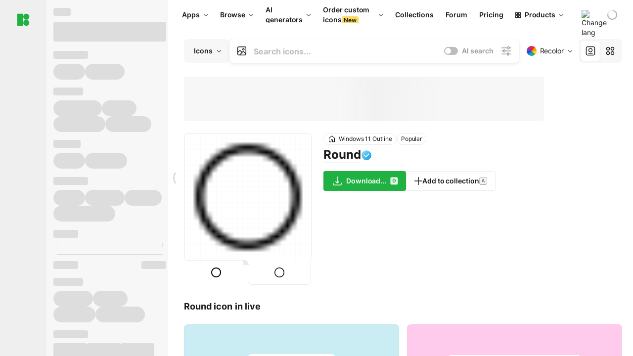

--- FILE ---
content_type: text/html;charset=utf-8
request_url: https://icons8.com/icon/HfYZHx6aZviL/round
body_size: 567004
content:
<!DOCTYPE html><html  lang="en"><head><meta charset="utf-8">
<meta name="viewport" content="width=device-width, initial-scale=1">
<script type="importmap">{"imports":{"#entry":"https://maxst.icons8.com/_nuxt/icon/ljRSD2cd.js"}}</script>
<title>Round icon in Windows 11 Outline Style</title>
<link rel="preconnect" href="https://maxst.icons8.com">
<link rel="preconnect" href="https://goodies.icons8.com">
<style>/*! normalize.css v8.0.1 | MIT License | github.com/necolas/normalize.css */html{line-height:1.15;-webkit-text-size-adjust:100%}body{margin:0}main{display:block}h1{font-size:2em;margin:.67em 0}hr{box-sizing:initial;height:0;overflow:visible}pre{font-family:monospace,monospace;font-size:1em}a{background-color:initial}abbr[title]{border-bottom:none;text-decoration:underline;-webkit-text-decoration:underline dotted;text-decoration:underline dotted}b,strong{font-weight:bolder}code,kbd,samp{font-family:monospace,monospace;font-size:1em}small{font-size:80%}sub,sup{font-size:75%;line-height:0;position:relative;vertical-align:initial}sub{bottom:-.25em}sup{top:-.5em}img{border-style:none}button,input,optgroup,select,textarea{font-family:inherit;font-size:100%;line-height:1.15;margin:0}button,input{overflow:visible}button,select{text-transform:none}[type=button],[type=reset],[type=submit],button{-webkit-appearance:button}[type=button]::-moz-focus-inner,[type=reset]::-moz-focus-inner,[type=submit]::-moz-focus-inner,button::-moz-focus-inner{border-style:none;padding:0}[type=button]:-moz-focusring,[type=reset]:-moz-focusring,[type=submit]:-moz-focusring,button:-moz-focusring{outline:1px dotted ButtonText}fieldset{padding:.35em .75em .625em}legend{box-sizing:border-box;color:inherit;display:table;max-width:100%;padding:0;white-space:normal}progress{vertical-align:initial}textarea{overflow:auto}[type=checkbox],[type=radio]{box-sizing:border-box;padding:0}[type=number]::-webkit-inner-spin-button,[type=number]::-webkit-outer-spin-button{height:auto}[type=search]{-webkit-appearance:textfield;outline-offset:-2px}[type=search]::-webkit-search-decoration{-webkit-appearance:none}::-webkit-file-upload-button{-webkit-appearance:button;font:inherit}details{display:block}summary{display:list-item}[hidden],template{display:none}</style>
<style>:root{--c-white:#fff;--c-transparent-black_100:#00000008;--c-transparent-black_200:#00000014;--c-transparent-black_300:#00000026;--c-transparent-black_400:#00000042;--c-transparent-black_500:#0006;--c-transparent-black_600:#0000008c;--c-transparent-black_700:#000000b3;--c-transparent-black_800:#000c;--c-transparent-black_900:#000000e6;--c-black_100:#f7f7f7;--c-black_200:#ebebeb;--c-black_300:#d9d9d9;--c-black_400:#bdbdbd;--c-black_500:#999;--c-black_600:#737373;--c-black_700:#4d4d4d;--c-black_800:#333;--c-black_900:#1a1a1a;--c-green_100:#e7f9eb;--c-green_200:#c3efcd;--c-green_300:#88dd9f;--c-green_400:#47d16c;--c-green_500:#1fb141;--c-green_600:#189a2e;--c-green_700:#0d731e;--c-green_800:#085e16;--c-green_900:#04490f;--c-red_100:#ffe3e3;--c-red_200:#ffbdbd;--c-red_300:#ff9b9b;--c-red_400:#f86a6a;--c-red_500:#ef4e4e;--c-red_600:#e12d39;--c-red_700:#cf1124;--c-red_800:#ab091e;--c-red_900:#8a041a;--c-yellow_100:#fffbea;--c-yellow_200:#fff3c4;--c-yellow_300:#fce588;--c-yellow_400:#fadb5f;--c-yellow_500:#f7c948;--c-yellow_600:#f0b429;--c-yellow_700:#de911d;--c-yellow_800:#cb6e17;--c-yellow_900:#b44d12;--c-blue_100:#e6f6ff;--c-blue_200:#bae3ff;--c-blue_300:#7cc4fa;--c-blue_400:#47a3f3;--c-blue_500:#2186eb;--c-blue_600:#0967d2;--c-blue_700:#0552b5;--c-blue_800:#03449e;--c-blue_900:#01337d;--c-body:var(--c-white);--c-text:var(--c-black_900);--spacer-2xs:.25rem;--spacer-xs:.5rem;--spacer-sm:1rem;--spacer-base:1.5rem;--spacer-lg:2rem;--spacer-xl:2.5rem;--spacer-2xl:5rem;--spacer-3xl:10rem;--font-family-primary:"Roboto",serif;--font-family-secondary:"Raleway",sans-serif;--font-family-legacy:"Inter",sans-serif;--font-light:300;--font-normal:400;--font-medium:500;--font-semibold:600;--font-bold:700;--font-extra-bold:800;--font-extra-extra-bold:900;--font-2xs:.625rem;--font-xs:.75rem;--font-sm:.875rem;--font-base:1rem;--font-lg:1.125rem;--font-xl:1.5rem;--h1-font-size:2rem;--h2-font-size:1.5rem;--h3-font-size:1rem;--h4-font-size:.875rem;--h5-font-size:.75rem;--h6-font-size:.75rem;--p-line-height:24px;--ui-14-line-height:20px;--h1-line-height:40px;--h2-line-height:32px;--h3-line-height:24px;--h4-line-height:20px}@media (min-width:1024px){:root{--h1-font-size:2.5rem;--h2-font-size:1.5rem;--h3-font-size:1.125rem;--h4-font-size:.875rem;--h1-line-height:48px}}</style>
<style>:root{--c-white:#fff;--c-transparent-black_100:#00000008;--c-transparent-black_200:#00000014;--c-transparent-black_300:#00000026;--c-transparent-black_400:#00000042;--c-transparent-black_500:#0006;--c-transparent-black_600:#0000008c;--c-transparent-black_700:#000000b3;--c-transparent-black_800:#000c;--c-transparent-black_900:#000000e6;--c-black_100:#f7f7f7;--c-black_200:#ebebeb;--c-black_300:#d9d9d9;--c-black_400:#bdbdbd;--c-black_500:#999;--c-black_600:#737373;--c-black_700:#4d4d4d;--c-black_800:#333;--c-black_900:#1a1a1a;--c-green_100:#e7f9eb;--c-green_200:#c3efcd;--c-green_300:#88dd9f;--c-green_400:#47d16c;--c-green_500:#1fb141;--c-green_600:#189a2e;--c-green_700:#0d731e;--c-green_800:#085e16;--c-green_900:#04490f;--c-red_100:#ffe3e3;--c-red_200:#ffbdbd;--c-red_300:#ff9b9b;--c-red_400:#f86a6a;--c-red_500:#ef4e4e;--c-red_600:#e12d39;--c-red_700:#cf1124;--c-red_800:#ab091e;--c-red_900:#8a041a;--c-yellow_100:#fffbea;--c-yellow_200:#fff3c4;--c-yellow_300:#fce588;--c-yellow_400:#fadb5f;--c-yellow_500:#f7c948;--c-yellow_600:#f0b429;--c-yellow_700:#de911d;--c-yellow_800:#cb6e17;--c-yellow_900:#b44d12;--c-blue_100:#e6f6ff;--c-blue_200:#bae3ff;--c-blue_300:#7cc4fa;--c-blue_400:#47a3f3;--c-blue_500:#2186eb;--c-blue_600:#0967d2;--c-blue_700:#0552b5;--c-blue_800:#03449e;--c-blue_900:#01337d;--c-body:var(--c-white);--c-text:var(--c-black_900);--spacer-2xs:.25rem;--spacer-xs:.5rem;--spacer-sm:1rem;--spacer-base:1.5rem;--spacer-lg:2rem;--spacer-xl:2.5rem;--spacer-2xl:5rem;--spacer-3xl:10rem;--font-family-primary:Inter,apple-system,BlinkMacSystemFont,Helvetica Neue,Segoe UI,Fira Sans,Roboto,Oxygen,Ubuntu,Droid Sans,Arial,sans-serif;--font-family-secondary:Inter,apple-system,BlinkMacSystemFont,Helvetica Neue,Segoe UI,Fira Sans,Roboto,Oxygen,Ubuntu,Droid Sans,Arial,sans-serif;--font-light:300;--font-normal:400;--font-medium:500;--font-semibold:600;--font-bold:700;--font-extra-bold:800;--font-extra-extra-bold:900;--font-2xs:.625rem;--font-xs:.75rem;--font-sm:.875rem;--font-base:1rem;--font-lg:1.125rem;--font-xl:1.5rem;--h1-font-size:2rem;--h2-font-size:1.5rem;--h3-font-size:1rem;--h4-font-size:.875rem;--h5-font-size:.75rem;--h6-font-size:.75rem;--h1-line-height:40px;--h2-line-height:32px;--h3-line-height:24px;--h4-line-height:20px;--p-line-height:24px;--ui-14-line-height:20px;--font-h1:var(--font-h1-weight,900) var(--font-h1-size,2rem)/var(--font-h1-line-height,40px) var(--font-h1-family,var(--font-family-primary));--font-h2:var(--font-h2-weight,700) var(--font-h2-size,1.5rem)/var(--font-h2-line-height,32px) var(--font-h2-family,var(--font-family-primary));--font-h3:var(--font-h3-weight,700) var(--font-h3-size,1rem)/var(--font-h3-line-height,24px) var(--font-h3-family,var(--font-family-primary));--font-h4:var(--font-h4-weight,700) var(--font-h4-size,.875rem)/var(--font-h4-line-height,20px) var(--font-h4-family,var(--font-family-primary));--font-p:var(--font-p-weight,400) var(--font-p-size,var(--font-base))/var(--font-p-line-height,var(--p-line-height)) var(--font-p-family,var(--font-family-primary));--font-ui-14-regular:var(--font-ui-14-regular-weight,400) var(--font-ui-14-regular-size,var(--font-sm))/var(--font-ui-14-regular-line-height,var(--ui-14-line-height)) var(--font-ui-14-regular-family,var(--font-family-primary));--font-ui-14-semibold:var(--font-ui-14-semibold-weight,600) var(--font-ui-14-semibold-size,var(--font-sm))/var(--font-ui-14-semibold-line-height,var(--ui-14-line-height)) var(--font-ui-14-semibold-family,var(--font-family-primary));--font-ui-12-regular:var(--font-ui-12-regular-weight,400) var(--font-ui-12-regular-size,var(--font-xs))/var(--font-ui-12-regular-line-height,var(--ui-12-line-height)) var(--font-ui-12-regular-family,var(--font-family-primary));--font-ui-12-semibold:var(--font-ui-12-semibold-weight,600) var(--font-ui-12-semibold-size,var(--font-xs))/var(--font-ui-12-semibold-line-height,var(--ui-12-line-height)) var(--font-ui-12-semibold-family,var(--font-family-primary));--font-h1-marketing:var(--font-h1-marketing-weight,900) var(--font-h1-marketing-size,3.5rem)/var(--font-h1-marketing-line-height,4rem) var(--font-h1-marketing-family,var(--font-family-primary));--font-h2-marketing:var(--font-h2-marketing-weight,900) var(--font-h2-marketing-size,2rem)/var(--font-h2-marketing-line-height,2.5rem) var(--font-h2-marketing-family,var(--font-family-primary));--font-h3-marketing:var(--font-h3-marketing-weight,700) var(--font-h3-marketing-size,1.5rem)/var(--font-h3-marketing-line-height,2rem) var(--font-h3-marketing-family,var(--font-family-primary));--font-marketing-paragraph-24:var(--font-marketing-paragraph-24-weight,500) var(--font-marketing-paragraph-24-size,1.5rem)/var(--font-marketing-paragraph-24-line-height,2.125rem) var(--font-marketing-paragraph-24-family,var(--font-family-primary));--font-marketing-paragraph-20:var(--font-marketing-paragraph-20-weight,500) var(--font-marketing-paragraph-20-size,1.25rem)/var(--font-marketing-paragraph-20-line-height,1.75rem) var(--font-marketing-paragraph-20-family,var(--font-family-primary));--font-marketing-ui18-bold:var(--font-marketing-ui18-bold-weight,700) var(--font-marketing-ui18-bold-size,1.125rem)/var(--font-marketing-ui18-bold-line-height,1.5rem) var(--font-marketing-ui18-bold-family,var(--font-family-primary))}@media (min-width:1024px){:root{--h1-font-size:2.5rem;--h2-font-size:1.5rem;--h3-font-size:1.125rem;--h4-font-size:.875rem;--font-h1-size:2.5rem;--font-h2-size:1.5rem;--font-h3-size:1.125rem;--font-h4-size:.875rem;--h1-line-height:48px;--font-h1-line-height:48px}}@font-face{font-display:swap;font-family:Inter;font-style:normal;font-weight:100 900;src:url(https://goodies.icons8.com/web/common/fonts/Inter-Variable.woff2) format("woff2-variations"),url(https://goodies.icons8.com/web/common/fonts/Inter-Variable.woff) format("woff-variations"),url(https://goodies.icons8.com/web/common/fonts/Inter-Variable.ttf) format("truetype-variations")}*{font-family:Inter,apple-system,BlinkMacSystemFont,Helvetica Neue,Segoe UI,Fira Sans,Roboto,Oxygen,Ubuntu,Droid Sans,Arial,sans-serif}.center{align-items:center;display:flex;justify-content:center}@media (min-width:1024px){.mobile-only{display:none!important}}@media (max-width:1023px){.desktop-only{display:none!important}}</style>
<style>:root{--height-scroll-wrap:100%;--scroll-width:8px;--scroll-color-thumb-default:#00000026;--scroll-color-thumb-hover:#00000042;--scroll-color-thumb-active:#0006;--scroll-color-track-default:#0000;--scroll-color-track-hover:#0000;--scroll-color-track-active:#0000;--scroll-border-radius-thumb:4px;--scroll-border-radius-track:4px;--scroll-auto-hide:visible}.i8-scroll{height:var(--height-scroll-wrap);overflow:auto}.i8-scroll::-webkit-scrollbar{width:calc(var(--scroll-width) + 2px)}.i8-scroll::-webkit-scrollbar-thumb,.i8-scroll::-webkit-scrollbar-track{visibility:var(--scroll-auto-hide)}.i8-scroll:hover::-webkit-scrollbar-thumb,.i8-scroll:hover::-webkit-scrollbar-track{visibility:visible}.i8-scroll::-webkit-scrollbar-thumb{background-clip:padding-box;background-color:var(--scroll-color-thumb-default);border:2px solid #0000;border-radius:var(--scroll-border-radius-thumb)}.i8-scroll::-webkit-scrollbar-thumb:hover{background-color:var(--scroll-color-thumb-hover)}.i8-scroll::-webkit-scrollbar-thumb:active{background-color:var(--scroll-color-thumb-active)}.i8-scroll::-webkit-scrollbar-track{background-color:var(--scroll-color-track-default);border-radius:var(--scroll-border-radius-track)}.i8-scroll::-webkit-scrollbar-track:hover{background-color:var(--scroll-color-track-hover)}.i8-scroll::-webkit-scrollbar-track:active{background-color:var(--scroll-color-track-active)}@supports (not selector(::-webkit-scrollbar)){.i8-scroll{scrollbar-color:var(--scroll-color-thumb-default) var(--scroll-color-track-default);scrollbar-width:var(--scroll-width)}}</style>
<style>.i8-header{--i8-header-elements-gap:.75rem;--i8-header-color:var(--i8-header-custom-color,#1a1a1a);--i8-header-content-padding:1.25rem;--i8-header-control-radius:4px;--i8-header-height:60px;--i8header-control-hover-background:#0000000a;--dropdown-toggle-pseudo-background-color:var(--i8-header-color);color:var(--i8-header-color);position:relative;z-index:500}.i8-header.has-dropdown,.i8-header.mobile-open{background:#fff}.i8-header__content{align-items:center;display:flex;gap:var(--i8-header-elements-gap);justify-content:space-between;max-height:3.75rem;padding:var(--i8-header-content-padding)}.i8-header__links{flex-grow:1;margin-left:.5rem}.i8-header__controls{display:flex;margin-left:auto}.i8-header__products-trigger{display:none;--dropdown-display:none;margin-left:auto;margin-right:-.5rem}.i8-header__language{margin-left:20px;--dropdown-height:1.25rem}.i8-header__login{display:none!important;margin-left:20px}.i8-header__burger{align-self:center;display:block;margin-left:16px}.i8-header__mobile-nav{display:none}.i8-header .i8-header-logo,.i8-header__right-info{align-items:center;display:flex}.i8-header .i8-header-logo{color:var(--i8-header-color);font-size:12px;font-weight:800;line-height:1;text-decoration:none;text-transform:uppercase}.i8-header .i8-header-logo .icon{display:block;height:18px;width:18px}.i8-header .i8-header-logo svg{display:block;height:100%;width:100%;fill:var(--i8-header-logo-fill,#1fb141)}.i8-header .i8-header-logo .text{margin-left:10px;text-transform:uppercase}.i8-header .i8-header-nav{align-items:normal;overflow:hidden}.i8-header .i8-header-nav--has-active-dropdown{overflow:visible}.i8-header .i8-header-nav{--i8-header-navlink-color:var(--i8-header-link-color,var(--i8-header-color))}.i8-header .i8-header-nav__link{align-items:center;border-radius:var(--i8-header-control-radius);color:var(--i8-header-navlink-color);display:flex;font:var(--font-ui-14-regular);font-weight:600;gap:4px;padding:0 .75rem;text-decoration:none;transition:background-color .1s ease;white-space:nowrap}.i8-header .i8-header-nav__link:hover{background-color:var(--i8header-control-hover-background)}.i8-header .i8-header-nav__link.is-pricing{margin-left:auto}.i8-header .i8-header-nav__link.is-overflow{opacity:0;pointer-events:none;position:absolute}.i8-header .i8-header-nav__link.is-hidden{display:none}.i8-header .i8-header-nav__link--more{font-weight:400;height:28px;padding:0 8px}.i8-header .i8-header-nav__more{--dropdown-content-width:fit-content}.i8-header .i8-header-nav__more.is-transparent{opacity:0}.i8-header .i8-header-nav__more .i8-dropdown__wrap{position:static}.i8-header .i8-header-nav__more .i8-dropdown__content{min-width:140px;transform:translate(-40px)}.i8-header .i8-header-nav__more .i8-dropdown__label{font-size:14px;font-weight:600;line-height:1}.i8-header .i8-header-nav__separator{background-color:var(--c-transparent-black_200);height:1px;margin:8px}.i8-header .i8-header-nav__group-header{color:#000;font-size:14px;font-weight:800;letter-spacing:.5px;line-height:16px;padding:6px 8px 4px;-webkit-user-select:none;user-select:none}.i8-header .i8-header-nav__dropdown.is-overflow,.i8-header .i8-nav-dropdown-simple.is-overflow{opacity:0;pointer-events:none;position:absolute}.i8-header .i8-navigation{display:none}@media screen and (min-width:1024px){.i8-header .i8-navigation{display:flex}}.i8-header .i8-flag{height:var(--flag-size,16px);width:var(--flag-size,16px)}.i8-header .i8-header-products__label{font:var(--font-ui-14-regular);font-weight:600}.i8-header .i8-header-products__icon{--icon-size:11px;margin-right:.5rem}.i8-header .i8-header-products :deep(.i8-dropdown__content){background:var(--c-black_100)}.i8-header .i8-header-products__content{overflow-x:hidden;width:100%}.i8-header .i8-header-products__tab-controls{border-bottom:1px solid var(--c-transparent-black_200);display:flex;justify-content:center;margin:0 calc(50% - 50vw + .5px);padding:.875rem 0}.i8-header .i8-header-products__tab-control{--button-font-weight:400;text-decoration:none}.i8-header .i8-nav-dropdown-simple{--dropdown-font-weight:var(--font-semibold);--dropdown-content-width:224px;--dropdown-content-padding:8px}.i8-header .i8-nav-dropdown-simple__link{color:var(--i8header-color-dropdown);text-decoration:none}.i8-header .i8-nav-dropdown-simple__badge{margin-left:6px}.i8-header .i8-nav-dropdown-simple__separator{background-color:var(--c-transparent-black_200);height:1px;margin:8px}.i8-header .i8-nav-dropdown{--dropdown-content-maxheight:auto;--dropdown-content-margin:0;--dropdown-background-active:#0000}.i8-header .language-select{--dropdown-content-left:50%;--dropdown-content-transform:translate(-50%)}.i8-header .i8-menu-language{position:relative}.i8-header .i8-menu-language .languages{background:#fff;border:1px solid #f7f7f7;border-radius:4px;box-shadow:0 0 1px #6060604f,0 12px 24px -6px #60606026;padding:12px 8px;width:144px}.i8-header .i8-menu-language .languages.has-flags{width:160px}.i8-header .i8-menu-language .language-target{align-items:center;cursor:pointer;display:flex;outline:0}.i8-header .i8-menu-language .language-target img{display:inline-block;height:20px;vertical-align:middle;width:20px}.i8-header .i8-menu-language .language{align-items:center;border-radius:4px;color:#1a1a1a;display:flex;font-size:14px;font-weight:400;letter-spacing:-.006em;line-height:20px;padding:4px 8px;text-decoration:none;transition:background .1s ease}.i8-header .i8-menu-language .language:hover{background:#00000008}.i8-header .i8-menu-language .language.is-active{font-weight:600}.i8-header .i8-menu-language .language img{display:block;flex-shrink:0;height:16px;margin-right:8px;width:16px}.i8-header .i8-menu-language .language .icon-check{display:block;height:16px;margin-left:auto;width:16px}.i8-header .i8-language-select{--dropdown-item-font:var(--font-ui-14-regular);--dropdown-content-width:auto;--dropdown-content-maxheight:auto}.i8-header .option-flag{margin-right:8px}.i8-header .checkmark{margin-left:20px}.i8-header .current-flag{--flag-size:20px}.i8-header .dropdown-container{margin:auto;width:100%}.i8-header .i8-nav-dropdown.i8-dropdown .i8-dropdown__wrap{display:flex;flex-direction:column;position:static}.i8-header .i8-nav-dropdown.i8-dropdown .i8-dropdown__label{align-items:center;border-radius:var(--i8-header-control-radius);color:var(--i8-header-navlink-color);display:flex;flex-grow:1;font-size:14px;font-weight:600;height:auto;line-height:1;padding:0 12px;transition:background-color .1s ease}.i8-header .i8-nav-dropdown.i8-dropdown .i8-dropdown__label.i8-dropdown__label--is-open,.i8-header .i8-nav-dropdown.i8-dropdown .i8-dropdown__label:hover{background-color:var(--i8header-control-hover-background)}.i8-header .i8-nav-dropdown.i8-dropdown .i8-dropdown__icon path{stroke:var(--i8-header-navlink-color)}.i8-header .i8-nav-dropdown.i8-dropdown .i8-dropdown__content{border-radius:0;bottom:auto;box-shadow:0 0 1px #6060604f,0 12px 24px -6px #60606026;font-size:14px;left:0;line-height:20px;padding:0;right:0;top:var(--i8-header-height);width:100%}.i8-header .i8-nav-dropdown.i8-dropdown .i8-dropdown__text{align-items:center;display:flex;white-space:nowrap}.i8-header .i8-header-products__tab-control--active{--button-background:var(--c-transparent-black_200);--button-font-weight:600}.i8-header .i8-header-login{min-width:32px}@media screen and (max-width:1024px){.i8-header .i8-header-login{margin-bottom:16px;max-width:none}}.i8-header .user{align-items:center;display:flex}@media (max-width:1023px){.i8-header .user{border:1px solid var(--c-transparent-black_200);border-radius:.25rem;justify-content:center;padding:.5rem}}.i8-header .user-loading{align-self:center;display:block;margin:unset!important}.i8-header .username{color:var(--i8-header-color);font-size:14px;font-weight:600;margin-left:8px;overflow:hidden;text-decoration:none;text-overflow:ellipsis;white-space:nowrap}@media screen and (min-width:1024px){.i8-header .username{display:none}}.i8-header .userpic{flex-shrink:0}.i8-header .login-button{background-color:var(--i8-login-background,#fff);border:1px solid var(--i8-login-border-color,#00000014);border-radius:var(--i8-header-control-radius);color:var(--i8-header-color);cursor:pointer;display:block;font-size:14px;font-weight:600;padding:10px 15px;transition:background-color .1s ease;white-space:nowrap;width:100%}.i8-header .login-button:hover{background-color:var(--i8-login-background-hover,#00000008)}@media screen and (min-width:1024px){.i8-header .login-button{padding:6px 15px;width:auto}.i8-header .i8-header{--i8-header-elements-gap:1.75rem;--i8-header-content-padding:.875rem 1.5rem}.i8-header .i8-header__products-trigger{display:block;--dropdown-display:block}.i8-header .i8-header__language{--dropdown-height:2rem}.i8-header .i8-header__login{display:flex!important}.i8-header .i8-header__burger{display:none}}@media screen and (max-width:1024px){.i8-header .i8-header__mobile-nav.is-open{display:block}}.i8-header .visually-hidden{height:1px;margin:-1px;overflow:hidden;position:absolute;width:1px;clip:rect(0 0 0 0);border:0;white-space:nowrap}@keyframes spin{0%{transform:rotate(0)}to{transform:rotate(1turn)}}.i8-header .i8-loader{animation:spin 1s linear infinite;border-radius:50%;margin:auto}</style>
<style>.i8-user-pic{position:relative}.i8-user-pic__trigger{align-items:center;border:none;border-radius:100%;color:#fff;cursor:pointer;display:flex;font-size:15px;font-weight:600;height:1.5rem;justify-content:center;line-height:15px;text-decoration:none;text-transform:uppercase;width:1.5rem}@media screen and (min-width:1024px){.i8-user-pic__trigger{height:2rem;width:2rem}}.i8-user-pic__popup{background-color:var(--c-white);border:1px solid var(--c-transparent-black_200);border-radius:8px;box-shadow:0 12px 24px -6px #60606026;display:none;flex-direction:column;padding:8px;position:absolute;right:0;top:calc(100% + 8px)}.is-opened .i8-user-pic__popup{display:flex}.i8-user-pic__logout,.i8-user-pic__profile{background-color:initial;border:none;border-radius:4px;color:inherit;cursor:pointer;font-size:14px;line-height:20px;min-width:104px;padding:4px 8px;text-align:left;text-decoration:none;transition:.2s}.i8-user-pic__logout:hover,.i8-user-pic__profile:hover{background-color:var(--c-transparent-black_100)}</style>
<style>@keyframes spin{0%{transform:rotate(0)}to{transform:rotate(1turn)}}.header-cache-wrap{display:flex;width:100%}.app-icons-menu{--i8-mobile-nav-padding:24px 20px 106px;-webkit-backdrop-filter:blur(16px);backdrop-filter:blur(16px);background:#ffffffe0;pointer-events:auto;width:100%;z-index:11}@media (max-width:979px){.app-icons-menu{border:1px solid #00000014}}@media (max-width:1520px){.app-icons-menu :deep(.i8-nav-dropdown-content .card){width:100%}}.app-icons-menu :deep(.i8-dropdown__content){background:var(--c-white)}.i8-mobile-nav{max-height:calc(100vh - var(--i8-header-height, 60px));overflow-y:auto}.mob-navs{border-bottom:1px solid var(--c-transparent-black_200);font-size:var(--font-sm);margin-bottom:1rem;padding-bottom:1.5rem}.mob-navs>a{color:var(--c-text);display:block;font-weight:700}.mob-navs>a:not(:first-child){margin-top:1rem}.submenu{background:var(--c-white);height:100%;height:100vh;left:0;overflow:hidden;position:fixed;top:0;transform:translate(100%);transition:all .2s;width:100%;z-index:21}.submenu--active{transform:translate(0)}.submenu-head{align-items:center;display:flex;justify-content:space-between;padding:18px 20px}.arrow-back{display:block;height:24px;width:24px}.category{font-size:var(--font-sm);font-weight:var(--font-semibold);letter-spacing:-.006em;line-height:20px}.close-cross{display:block;height:24px;width:24px}#filter .list{max-height:calc(100vh - 60px)}#filter .list .list-item{color:var(--c-transparent-black_900);font-size:var(--font-sm);font-weight:var(--font-normal);padding:0 12px}#filter .list .list-item:last-child{margin-bottom:5px}.i8-header-logo .icon{height:20px;width:20px}</style>
<style>:root{--c-icon-bg:#373636}@keyframes spin{0%{transform:rotate(0)}to{transform:rotate(1turn)}}h1,h2,h3,h4,h5,h6{font-family:inherit}h1,h2{color:#000;font-size:42px;font-weight:700;margin:1rem 0;text-align:center}@media (max-width:800px){h1,h2{font-size:32px}}h3{font-size:28px}h5,h6{font-family:400px;font-size:15px;letter-spacing:2px;text-align:center;text-transform:uppercase}h6{letter-spacing:4px;margin:2rem 0}p{margin:12px 0}b,strong{font-weight:500}code,pre{font-family:Monaco,monospace;font-size:14px}input,select,textarea{border:1px solid #d8d8d8;outline:none;transition:all .3s ease}input,select{border-radius:6px;height:32px;line-height:32px;padding:0 .5rem}input:focus,select:focus{border-color:#5ca3fd}textarea{border-radius:3px;line-height:24px;width:100%}.hotkey-animation{animation:highlight .5s ease-in-out}@keyframes highlight{0%{background-color:#00000014}to{background-color:inherit}}@keyframes shimmerAnimation{0%{background-position:-468px 0}to{background-position:468px 0}}.v-enter-active,.v-leave-active{transition:opacity .4s ease}.v-enter-from,.v-leave-to{opacity:0}.ca-image{height:256px;offset-anchor:left top;offset-distance:0;offset-rotate:0deg;position:fixed;width:256px;z-index:100}.ca-image--animate{animation-fill-mode:forwards;animation-name:ca-offset;animation-timing-function:cubic-bezier(.3,0,1,1.1)}.ca-badge{background:var(--c-red_500);border-radius:22px;height:22px;opacity:0;position:fixed;width:22px;z-index:101}.ca-badge:before{align-items:center;color:var(--c-white);content:"+1";display:flex;font-size:var(--font-xs);inset:0;justify-content:center;position:absolute}.ca-badge--animate{animation-fill-mode:forwards;animation-name:ca-pulse;animation-timing-function:ease}@keyframes ca-offset{0%{offset-distance:0;transform:scale(1)}15%{transform:scale(.95)}30%{offset-distance:0;transform:scale(1.1)}90%{opacity:1}to{offset-distance:100%;opacity:0;transform:scale(.1)}}@keyframes ca-pulse{0%{opacity:1;transform:scale(.1)}15%{transform:scale(1.25)}20%{transform:scale(1)}30%{opacity:1;transform:translateY(0)}to{opacity:0;transform:translateY(-40px)}}:root{--actual-scrollbar-width:10px}@supports not selector(::-webkit-scrollbar){:root{--actual-scrollbar-width:0px}}*,:after,:before{box-sizing:border-box}:focus{outline:none}a{color:#28b351;cursor:pointer;transition:border .3s ease}a,a:hover{text-decoration:none}body{color:#000;flex-direction:column;font-size:16px;height:100%;line-height:1.5;margin:0;padding:0}div.crisp-client .crisp-1rjpbb7[data-full-view=false][data-position-reverse=false] .crisp-1rf4xdh .crisp-ewasyx,div.crisp-client .crisp-1rjpbb7[data-full-view=false][data-position-reverse=false] .crisp-1rf4xdh .crisp-kquevr{margin-right:0!important;right:20px!important}body.mobile-filter-active .crisp{position:relative;z-index:-1}.tooltip-hotkey{text-align:center}.tooltip-hotkey img{position:relative;top:2px}</style>
<style>@keyframes spin-cc8054b7{0%{transform:rotate(0)}to{transform:rotate(1turn)}}.overlay[data-v-cc8054b7]{background:#00000059;height:100vh;left:0;opacity:1;position:fixed;top:0;width:100%;z-index:999}.app-modal-container[data-v-cc8054b7]{font-size:1rem;left:50%;max-height:95%;max-width:95%;min-width:18rem;position:absolute;text-align:left;top:50%;transform:translate(-50%,-50%)}.app-modal-container.is-scrollable[data-v-cc8054b7]{border-radius:8px;overflow-y:auto}.app-modal[data-v-cc8054b7]{background:#fff;border-radius:8px;box-shadow:0 20px 60px -2px #1b213a66;padding:2rem}.app-modal.is-big[data-v-cc8054b7]{padding:32px 40px 44px}.app-modal.is-no-bottom-padding[data-v-cc8054b7]{padding-bottom:0}.app-modal.is-center[data-v-cc8054b7]{text-align:center}.app-modal.is-center>.app-icon[data-v-cc8054b7]{margin:0 auto}.app-modal[data-v-cc8054b7] .title{color:#000;line-height:40px;margin:0 0 .5rem}.app-modal[data-v-cc8054b7] .description{font-size:18px;line-height:26px;margin-bottom:24px}.close[data-v-cc8054b7]{cursor:pointer;height:13.75px;position:absolute;right:28px;text-align:center;top:24px;width:13.75px}.close[data-v-cc8054b7]>svg{fill:#979494;transition:all .3s ease}.close[data-v-cc8054b7]>svg:hover{fill:#000!important}.close.is-outside[data-v-cc8054b7]{bottom:100%;color:#444;font-size:34px;font-weight:300;right:0;top:auto}.close.is-outside[data-v-cc8054b7]:hover{background-color:#0000000d}@media (min-width:500px){.close.is-bold[data-v-cc8054b7]{align-items:center;background:#fff;border-radius:50%;display:flex;height:44px;justify-content:center;right:-68px;top:0;width:44px}.close.is-bold[data-v-cc8054b7] svg{max-height:12px;max-width:12px}}.app-modal-enter-active[data-v-cc8054b7],.app-modal-leave-active[data-v-cc8054b7]{transition:all .2s}.app-modal-enter[data-v-cc8054b7],.app-modal-leave-active[data-v-cc8054b7]{opacity:0}.login-modal.app-modal[data-v-cc8054b7]{padding:0}</style>
<style>.app-popup{align-items:stretch;display:flex;position:relative}.app-popup .app-menu-button .app-popup-content{top:40px}.app-popup .app-popup-toggle{align-items:stretch;cursor:pointer;display:flex;position:relative}.app-popup .app-popup-arrow{height:11px;margin-top:-1px;position:absolute;right:8px;top:43%;width:6px}.app-popup .app-popup-arrow svg{height:100%;width:100%;fill:currentColor;vertical-align:top}.app-popup .app-popup-content{background:#fff;border-radius:6px;box-shadow:0 4px 24px -4px #0000004d;color:#000;left:0;margin-top:2px;overflow:hidden;position:absolute;top:100%;z-index:4}.app-popup .app-popup-content.is-dark{background:#242424;box-shadow:0 4px 16px -4px #0000004d;color:#fff}.app-popup .app-popup-content.is-center{left:50%;top:50%;transform:translate(-50%,-52%) scale(1)}.app-popup .app-popup-content.is-custom-collection{inset:auto 0 0 auto}.app-popup .app-popup-content.is-top{bottom:100%;left:0;margin-bottom:2px;margin-top:0;top:auto}.app-popup .app-popup-content.is-top-center{bottom:100%;left:50%;margin-bottom:2px;margin-top:0;top:auto;transform:translate(-50%) scale(1)}.app-popup .app-popup-content.is-bottom-center{bottom:auto;left:50%;margin-bottom:0;margin-top:2px;top:100%;transform:translate(-50%) scale(1)}.app-popup .app-popup-content .is-bottom-left-projects,.app-popup .app-popup-content.is-bottom-left{inset:100% auto auto 0;margin-bottom:0;margin-top:2px}.app-popup .app-popup-content.is-bottom-left-projects{z-index:5}.app-popup .app-popup-content.is-bottom-right,.app-popup .app-popup-content.is-bottom-right-menu{inset:100% -35px auto auto;margin-bottom:0;margin-top:2px}@media (max-width:900px){.app-popup .app-popup-content.is-bottom-right-menu{width:580px}}@media (max-width:800px){.app-popup .app-popup-content.is-bottom-right-menu{border-radius:0;box-shadow:none;height:calc(100vh - 56px);inset:35px -19px auto auto;margin-bottom:0;margin-top:2px;width:375px}}.app-popup .app-popup-content.is-top-middle{bottom:-110%;left:0;margin-bottom:2px;margin-top:0;top:auto}.app-popup .app-popup-content.is-effects{inset:100% -7px auto auto;margin-bottom:0;margin-top:2px}.app-popup-enter-active,.app-popup-leave-active{transition:all .3s ease-in-out}.app-popup-enter,.app-popup-leave-to{opacity:0;transform:translateY(-16px) scale(.97)}.app-popup-enter.is-bottom-left,.app-popup-enter.is-bottom-right,.app-popup-leave-to.is-bottom-left,.app-popup-leave-to.is-bottom-right{transform:translateY(-10px) scale(.97)}</style>
<style>@keyframes spin{0%{transform:rotate(0)}to{transform:rotate(1turn)}}body{color:#000;font-size:16px;line-height:1.5;margin:0;padding:0}*,:after,:before{box-sizing:border-box}:focus{outline:none}</style>
<style>.i8-icon{background:#0000;box-sizing:border-box;display:flex;height:var(--icon-height,var(--icon-size,1rem));position:var(--icon-position,relative);width:var(--icon-width,var(--icon-size,1rem));fill:var(--icon-color,var(--c-black_900))}.i8-icon img,.i8-icon svg{height:inherit;width:inherit}</style>
<style>.i8-loader__circular{animation:var(--loader-curcular-animation,rotate 2s linear infinite);transform-origin:var(--loader-curcular-transofrm-origin,center center)}.i8-loader__path{stroke-dasharray:var(--loader-path-stroke-dasharray,1,200);stroke-dashoffset:var(--loader-path-stroke-dashoffset,0);animation:var(--loader-path-animation,dash 1.5s ease-in-out infinite,6s ease-in-out infinite);stroke-linecap:var(--loader-path-stroke-linecap,square)}@keyframes rotate{to{transform:rotate(1turn)}}@keyframes dash{0%{stroke-dasharray:1,200;stroke-dashoffset:0}50%{stroke-dasharray:89,200;stroke-dashoffset:-35px}to{stroke-dasharray:89,200;stroke-dashoffset:-104px}}</style>
<style>.i8-dropdown-item[data-v-07254b40]{align-items:var(--dropdown-item-align-items,center);border-radius:var(--dropdown-item-border-radius,4px);color:var(--dropdown-item-color,var(--c-black_900));cursor:var(--dropdown-item-cursor,pointer);display:var(--dropdown-item-display,flex);font:var(--dropdown-item-font,var(--dropdown-item-font-weight,normal) var(--dropdown-item-font-size,var(--dropdown-item-font-size,14px))/var(--dropdown-item-font-line-height,var(--dropdown-line-height,20px)) var(--dropdown-item-font-family,var(--font-family-legacy)));letter-spacing:var(--dropdown-item-ls,-.006em);outline:none;padding:var(--dropdown-item-padding,4px 8px);text-align:var(--dropdown-item-text-align,left);transition:all .2s ease-out}.i8-dropdown-item[data-v-07254b40]:focus,.i8-dropdown-item[data-v-07254b40]:hover{background:var(--dropdown-item-bg-hover,var(--c-transparent-black_100))}.i8-dropdown-item.is-active[data-v-07254b40]{background:var(--dropdown-item-bg-active,var(--c-transparent-black_100));font-weight:var(--dropdown-item-fw-active,var(--font-semibold))}.i8-dropdown-item.disabled[data-v-07254b40]{cursor:var(--dropdown-item-disabled-cursor,default);opacity:var(--dropdown-item-disabled-opacity,.4);pointer-events:none}.active-indicator-icon[data-v-07254b40]{margin:var(--dropdown-item-active-indicator-margin,0 0 0 auto)}</style>
<style>.i8-gradient-loader{animation-duration:1.25s;animation-fill-mode:forwards;animation-iteration-count:infinite;animation-name:i8-gradient-loader__blink;animation-timing-function:linear;background:#a9a9a9;background:linear-gradient(to right,var(--gradient-loader-background-color,#0000001a) 10%,#0000000d 18%,var(--gradient-loader-background-color,#0000001a) 33%);background-size:1000px 104px;border-radius:var(--gradient-loader-border-radius,4px);flex-shrink:var(--gradient-loader-flex-shrink,0);height:var(--gradient-loader-height,100%);position:relative;width:var(--gradient-loader-width,100%)}@keyframes i8-gradient-loader__blink{0%{background-position:-500px 0}to{background-position:500px 0}}</style>
<style>.i8-tooltip{display:inline-flex}.i8-tooltip__target{align-items:center;display:flex;gap:4px;justify-content:center;width:100%}.i8-tooltip__arrow{z-index:1}.i8-tooltip__arrow:before{background:var(--tooltip-arrow-background,var(--c-black_900));content:"";height:10px;left:0;position:absolute;top:0;transform:rotate(45deg);width:10px;z-index:-1}.i8-tooltip__content{background:var(--tooltip-content-background,var(--c-black_900));border-radius:var(--tooltip-content-border-radius,4px);color:var(--tooltip-content-color,var(--c-white));font-size:var(--tooltip-content-font-size,14px);font-weight:var(--tooltip-content-font-weight,normal);padding:var(--tooltip-content-padding,5px 10px);pointer-events:none;text-align:left;white-space:var(--tooltip-content-white-space,normal);z-index:var(--tooltip-content-z-index,1)}.i8-tooltip__content.dropdown-fade-in{animation-delay:var(--tooltip-animation-delay,0s);animation-duration:var(--tooltip-animation-duration,.25s);animation-fill-mode:backwards;animation-name:fade-in;animation-timing-function:ease}.i8-tooltip__content[data-popper-placement^=bottom] .i8-tooltip__arrow{top:-5px}.i8-tooltip__content[data-popper-placement^=bottom] .i8-tooltip__arrow:before{left:-5px}.i8-tooltip__content[data-popper-placement^=top] .i8-tooltip__arrow{bottom:5px}.i8-tooltip__content[data-popper-placement^=top] .i8-tooltip__arrow:before{left:-5px}.i8-tooltip__content[data-popper-placement^=left] .i8-tooltip__arrow{right:5px}.i8-tooltip__content[data-popper-placement^=left] .i8-tooltip__arrow:before{top:-5px}.i8-tooltip__content[data-popper-placement^=right] .i8-tooltip__arrow{left:-5px}.i8-tooltip__content[data-popper-placement^=right] .i8-tooltip__arrow:before{top:-5px}@keyframes fade-in{0%{opacity:0}to{opacity:1}}</style>
<style>.i8-dropdown{cursor:pointer;display:var(--dropdown-display,inline-block);outline:none;position:var(--dropdown-position);z-index:var(--dropdown-z-index,11)}.i8-dropdown__label{align-items:var(--dropdown-label-align-items,center);border-radius:var(--dropdown-border-radius,4px);box-sizing:var(--dropdown-label-box-sizing,border-box);display:var(--dropdown-label-display,flex);height:100%;outline:none;padding:var(--dropdown-label-padding,0 12px);transition:all .2s ease-out}.i8-dropdown__label--is-open .i8-dropdown__icon{transform:rotate(-180deg)}.i8-dropdown__label:focus:not(.i8-dropdown__label--is-open),.i8-dropdown__label:hover:not(.i8-dropdown__label--is-open){background:var(--dropdown-background-hover,var(--c-transparent-black_100))}.i8-dropdown__label--is-open,.i8-dropdown__label:active{background:var(--dropdown-background-active,var(--c-transparent-black_200))}.i8-dropdown__label--is-open .i8-dropdown__toggle:before{transform:rotate(-45deg)}.i8-dropdown__label--is-open .i8-dropdown__toggle:after{transform:rotate(45deg)}.i8-dropdown__icon{margin:var(--dropdown-icon-margin,0 0 0 auto);transition:all .2s ease-out}.i8-dropdown__icon-left{margin:var(--dropdown-icon-left-margin,0 var(--spacer-xs) 0 0);transition:all .2s ease-out}.i8-dropdown__text{margin:var(--dropdown-text-margin,0 7px 0 0);transition:all .2s ease-out}.i8-dropdown__content{background:var(--dropdown-content-background,var(--c-white));border:var(--dropdown-content-border,1px solid var(--c-black_100));border-radius:var(--dropdown-content-border-radius,4px);bottom:var(--dropdown-content-bottom,unset);box-shadow:var(--dropdown-content-shadow,0 0 1px #6060604f,0 12px 24px -6px #60606026);box-sizing:border-box;cursor:default;display:none;left:var(--dropdown-content-left,unset);margin-top:var(--dropdown-content-margin,8px);max-height:var(--dropdown-content-maxheight,280px);opacity:0;overflow-x:auto;padding:var(--dropdown-content-padding,6px 8px);position:absolute;right:var(--dropdown-content-right,unset);top:var(--dropdown-content-top,unset);transform:var(--dropdown-content-transform,none);transition:all .2s ease-out;width:var(--dropdown-content-width,100%);z-index:var(--dropdown-z-index,12)}.i8-dropdown__content--is-open{display:block;opacity:1}.i8-dropdown__content--right{left:var(--dropdown-content-right-left,100%);margin:0 0 0 var(--dropdown-content-margin,var(--spacer-xs));top:var(--dropdown-content-right-top,0)}.i8-dropdown__content--left{margin:0 var(--dropdown-content-margin,var(--spacer-xs)) 0 0;right:var(--dropdown-content-left-right,100%);top:var(--dropdown-content-left-top,0)}.i8-dropdown__content--top{bottom:var(---dropdown-content-bottom-top,100%);left:var(--dropdown-content-right-left,0);margin:0 0 var(--dropdown-content-margin,var(--spacer-xs)) 0}.i8-dropdown__chosen{align-items:var(--dropdown-chosen-align-items,center);display:flex;margin:var(--dropdown-chosen-margin,0 var(--spacer-2xs) 0 0);width:var(--dropdown-chosen-width,100%)}.i8-dropdown__chosen-close{margin:var(--dropdown-close-margin,0 0 0 auto);--icon-color:var(--c-transparent-black_400)}.i8-dropdown__chosen-close:hover{--icon-color:var(--c-transparent-black_900)}.i8-dropdown__toggle{bottom:var(--dropdown-toggle-bottom,-2px);height:var(--dropdown-toggle-height,9px);margin:var(--dropdown-toggle-margin,0 0 0 auto);min-width:var(--dropdown-toggle-width,10px);overflow:hidden;position:relative;width:var(--dropdown-toggle-width,10px)}.i8-dropdown__toggle:after,.i8-dropdown__toggle:before{background-color:var(--dropdown-toggle-pseudo-background-color,var(--c-black_900));content:"";height:var(--dropdown-toggle-pseudo-height,1px);margin:var(--dropdown-toggle-pseudo-margin,auto);position:absolute;top:var(--dropdown-toggle-pseudo-top, calc(50% - 2px) );transition:all .2s;width:var(--dropdown-toggle-pseudo-width, calc(50% + 1px) )}.i8-dropdown__toggle:before{left:var(--dropdown-toggle-before-left,0);transform:var(--dropdown-toggle-before-transfrom,rotate(45deg))}.i8-dropdown__toggle:after{right:var(--dropdown-toggle-after-right,0);transform:var(--dropdown-toggle-after-transform,rotate(-45deg))}.i8-dropdown__wrap{background:var(--dropdown-background,#0000);border-radius:var(--dropdown-border-radius,4px);color:var(--dropdown-font-color,var(--c-black_900));font:var(--dropdown-font,var(--dropdown-font-weight,normal) var(--dropdown-font-size,var(--dropdown-font-size,14px))/var(--dropdown-font-line-height,var(--dropdown-line-height,20px)) var(--dropdown-font-family,var(--font-family-legacy)));height:var(--dropdown-height,32px);letter-spacing:var(--dropdown-letter-spacing,-.006em);min-width:var(--dropdown-min-width,unset);position:relative;transition:all .2s ease-out}.i8-dropdown--outline .i8-dropdown__wrap{background:var(--dropdown-outline-background,var(--c-white));min-width:var(--dropdown-outline-width,280px)}.i8-dropdown--outline .i8-dropdown__label{border:var(--dropdown-outline-border,1px solid var(--c-black_200))}.i8-dropdown--large .i8-dropdown__wrap{height:var(--dropdown-height-large,40px)}.i8-dropdown--large .i8-dropdown__label{padding:var(--dropdown-label-padding-large,0 var(--spacer-sm))}.i8-dropdown--disabled.i8-dropdown--outline .i8-dropdown__wrap{background:var(--dropdown-disabled-background,var(--c-black_100))}.i8-dropdown--disabled .i8-dropdown__wrap{color:var(--dropdown-disabled-font-color,var(--c-black_400));cursor:var(--dropdown-disabled-cursor,not-allowed);pointer-events:none}.i8-dropdown--disabled .i8-dropdown__toggle:after,.i8-dropdown--disabled .i8-dropdown__toggle:before{background-color:var(--dropdown-disabled-toggle-pseudo-background-color,var(--c-black_400))}.i8-dropdown--disabled .i8-dropdown__icon-left{--icon-color:var(--dropdown-disabled-icon-color,var(--c-black_400))}</style>
<style>@keyframes spin-40c61563{0%{transform:rotate(0)}to{transform:rotate(1turn)}}.infinite-loading[data-v-40c61563]{align-items:center;display:flex;justify-content:center}.infinite-loading .infinite-loading__loader[data-v-40c61563]{height:132px;position:relative}.infinite-loading .infinite-loading__loader[data-v-40c61563]:after{animation:spin-40c61563 1s linear infinite;border:2px solid #aaa3;border-radius:50%;border-top-color:#aaac;content:"";height:3rem;left:50%;margin-left:-1.5rem;margin-top:-1.5rem;position:absolute;top:50%;width:3rem}</style>
<style>.remove-ad[data-v-33a9fa5d]{--tooltip-content-z-index:10;--tooltip-animation-delay:.3s}.remove-ad .i8-tooltip[data-v-33a9fa5d]{display:flex}.remove-ad .remove-ad__button[data-v-33a9fa5d]{align-items:center;background-color:var(--c-white);border:0;border-radius:20px;box-shadow:0 0 0 1px var(--c-transparent-black_200) inset,0 2px 4px -1px #60606026,0 0 #6060604f;cursor:pointer;display:flex;height:20px;justify-content:center;padding:0;position:relative;width:20px;z-index:1}.remove-ad .remove-ad__button .i8-icon[data-v-33a9fa5d]{height:10px;width:10px}.remove-ad .remove-ad__loader.i8-loader[data-v-33a9fa5d]{height:20px;width:10px}</style>
<style>[data-paid] .sstk[data-v-522c71fc]:not([data-hydrated]){display:none}.sstk[data-v-522c71fc]{height:144px;position:relative}@media (max-width:630px){.sstk[data-v-522c71fc]{height:240px}}@media (max-width:540px){.sstk[data-v-522c71fc]{height:260px}}.sstk__loader[data-v-522c71fc]{--gradient-loader-background-color:var(--c-black_100);inset:0;position:absolute}.sstk__wrap[data-v-522c71fc]{height:100%;position:relative;width:100%}.sstk__container[data-v-522c71fc]{height:100%;overflow:hidden;width:100%}.sstk__container[data-v-522c71fc] .iframe{border:none;height:100%;margin:0;padding:0;width:100%}.sstk__close[data-v-522c71fc]{position:absolute;right:-10px;top:-10px}</style>
<style>.style-card[data-v-069a342c]{border-radius:12px;cursor:pointer;margin:-12px;padding:12px;position:relative;transition:all .25s ease-out}@media (max-width:768px){.style-card[data-v-069a342c]{margin:-10px;padding:10px}}.style-card[data-v-069a342c]:hover{background:var(--c-transparent-black_100)}.style-card[data-v-069a342c]:active{transform:scale(.975)}.style-card__image[data-v-069a342c]{align-items:center;aspect-ratio:405/258;border-radius:8px;box-shadow:0 0 0 1px var(--c-transparent-black_100) inset;display:flex;justify-content:center;overflow:hidden;position:relative}.style-card__image img[data-v-069a342c]{height:100%;object-fit:cover;width:100%;z-index:-1}.style-card__placeholder[data-v-069a342c]{background:#e4e7ea;height:100%;width:100%}.style-card__footer[data-v-069a342c]{align-items:center;color:var(--c-transparent-black_600);display:flex;font:var(--font-ui-14-regular);gap:6px;margin-top:14px}.style-card__title[data-v-069a342c]{color:var(--c-text);font:var(--font-h4);font-weight:var(--font-semibold);margin:0}.style-card__link-icon[data-v-069a342c]{color:#999;font-size:14px;font-style:normal;font-weight:400;line-height:20px}.style-card--main-page .style-card__footer[data-v-069a342c]{align-items:flex-start;flex-direction:column;gap:8px}.style-card--main-page .style-card__title[data-v-069a342c]{font:var(--font-h3)}</style>
<style>@keyframes spin-088e4f3c{0%{transform:rotate(0)}to{transform:rotate(1turn)}}.style-cards[data-v-088e4f3c]{display:grid;gap:24px;grid-auto-rows:auto;grid-template-columns:repeat(5,1fr)}@media screen and (max-width:2000px){.style-cards[data-v-088e4f3c]{grid-template-columns:repeat(4,1fr)}}@media screen and (max-width:1570px){.style-cards[data-v-088e4f3c]{grid-template-columns:repeat(3,1fr)}}@media screen and (max-width:1270px){.style-cards[data-v-088e4f3c]{grid-template-columns:repeat(2,1fr)}}@media screen and (max-width:620px){.style-cards[data-v-088e4f3c]{gap:16px;grid-template-columns:100%}}.style-cards .custom-card[data-v-088e4f3c]{grid-column:5/6;grid-row:1}@media screen and (max-width:2000px){.style-cards .custom-card[data-v-088e4f3c]{grid-column:4/5}}@media screen and (max-width:1570px){.style-cards .custom-card[data-v-088e4f3c]{grid-column:3/4}}@media screen and (max-width:1270px){.style-cards .custom-card[data-v-088e4f3c]{grid-column:2/3}}@media screen and (max-width:620px){.style-cards .custom-card[data-v-088e4f3c]{grid-column:1/2}}.style-cards .addon-shutterstock[data-v-088e4f3c]{grid-area:3/1/auto/-1;margin:16px 0;width:100%}.style-cards .addon-shutterstock[data-v-088e4f3c]:empty{display:none}</style>
<style>.style-cards-header[data-v-38bc4b8e]{--dropdown-z-index:1;--dropdown-outline-width:180px;align-items:center;display:flex;flex-wrap:wrap;gap:8px;justify-content:space-between;margin-bottom:24px}.style-cards-header h1[data-v-38bc4b8e]{color:var(--c-text);font:var(--font-h3);font-size:var(--font-lg);margin:0}.style-cards-header__controls[data-v-38bc4b8e]{align-items:center;display:flex;flex-wrap:wrap;gap:8px 16px}</style>
<style>@keyframes spin-19090d7a{0%{transform:rotate(0)}to{transform:rotate(1turn)}}.error-page[data-v-19090d7a]{color:var(--c-text);display:flex;flex-direction:column;padding:64px 22px 24px 32px}@media (max-width:768px){.error-page[data-v-19090d7a]{padding:12px 10px 12px 20px}}.error-page__title[data-v-19090d7a]{color:var(--c-transparent-black_400);font-size:56px;font-weight:var(--font-extra-extra-bold);letter-spacing:-1.3px;line-height:64px;margin:0 0 16px}.error-page__subtitle[data-v-19090d7a]{align-items:center;display:flex;flex-wrap:wrap;font:var(--font-h3);font-size:18px;justify-content:center;margin-bottom:16px;text-align:center}.error-page__subtitle img[data-v-19090d7a]{margin:0 4px}.error-page__text[data-v-19090d7a]{font:var(--font-ui-14-regular);margin-bottom:72px;text-align:center}.error-page__text a[data-v-19090d7a]{border-bottom:1px solid var(--c-transparent-black_400);color:inherit}.error-page__text a[data-v-19090d7a]:hover{border-bottom-color:var(--c-transparent-black_600)}.error-page__text a[data-v-19090d7a]:active{border-bottom-color:var(--c-black_900)}</style>
<style>.app-layout[data-v-3601e167]{display:flex;flex-direction:column;height:100vh;overflow:hidden;width:100%}.app-layout .app-content[data-v-3601e167]{display:flex;height:100%;overflow-y:auto}.app-layout .app-content .app-page[data-v-3601e167]{z-index:0}.app-layout .app-content .app-sidebar[data-v-3601e167]{z-index:1}.app-layout[data-v-3601e167] .app-icons-menu{border:none}@media (min-width:1024px){.app-layout[data-v-3601e167] .app-icons-menu .i8-header-logo{display:none}}.app-layout[data-v-3601e167] .app-icons-menu .i8-header__links{margin-left:-4px}</style>
<style>.app-sidebar[data-v-135e6634]{--app-sidebar-closed:0;--app-sidebar-width:246px;--app-sidebar-transition:.3s;--app-sidebar-content-z-index:1;--app-sidebar-menu-z-index:2;display:flex;height:100%;position:relative}@media (max-width:979px){.app-sidebar[data-v-135e6634]{position:absolute;transform:translate(-200%)}}.app-sidebar.app-sidebar--closed[data-v-135e6634],[data-sidebar-closed] .app-sidebar[data-v-135e6634]:not([data-mounted]){--app-sidebar-closed:1}</style>
<style>.app-sidebar :not([data-sidebar-closed]) [data-tab-active],:not([data-sidebar-closed])[data-sidebar-tab="1"] .app-sidebar:not([data-mounted]) [data-tab="1"],:not([data-sidebar-closed])[data-sidebar-tab="2"] .app-sidebar:not([data-mounted]) [data-tab="2"],:not([data-sidebar-closed])[data-sidebar-tab="3"] .app-sidebar:not([data-mounted]) [data-tab="3"],body:not([data-sidebar-closed]):not([data-sidebar-tab]) .app-sidebar:not([data-mounted]) [data-tab="1"]{background-color:#1fb14114;color:var(--c-green_500);font-weight:var(--font-semibold)}.app-sidebar :not([data-sidebar-closed]) [data-tab-active] .app-sidebar-item__icon,:not([data-sidebar-closed])[data-sidebar-tab="1"] .app-sidebar:not([data-mounted]) [data-tab="1"] .app-sidebar-item__icon,:not([data-sidebar-closed])[data-sidebar-tab="2"] .app-sidebar:not([data-mounted]) [data-tab="2"] .app-sidebar-item__icon,:not([data-sidebar-closed])[data-sidebar-tab="3"] .app-sidebar:not([data-mounted]) [data-tab="3"] .app-sidebar-item__icon,body:not([data-sidebar-closed]):not([data-sidebar-tab]) .app-sidebar:not([data-mounted]) [data-tab="1"] .app-sidebar-item__icon{filter:none}.app-sidebar :not([data-sidebar-closed]) [data-tab-active] .app-sidebar-item__bg,:not([data-sidebar-closed])[data-sidebar-tab="1"] .app-sidebar:not([data-mounted]) [data-tab="1"] .app-sidebar-item__bg,:not([data-sidebar-closed])[data-sidebar-tab="2"] .app-sidebar:not([data-mounted]) [data-tab="2"] .app-sidebar-item__bg,:not([data-sidebar-closed])[data-sidebar-tab="3"] .app-sidebar:not([data-mounted]) [data-tab="3"] .app-sidebar-item__bg,body:not([data-sidebar-closed]):not([data-sidebar-tab]) .app-sidebar:not([data-mounted]) [data-tab="1"] .app-sidebar-item__bg{display:block}.app-sidebar [data-content-active],[data-sidebar-tab="1"] .app-sidebar:not([data-mounted]) [data-content="1"],[data-sidebar-tab="2"] .app-sidebar:not([data-mounted]) [data-content="2"],[data-sidebar-tab="3"] .app-sidebar:not([data-mounted]) [data-content="3"],body:not([data-sidebar-tab]) .app-sidebar:not([data-mounted]) [data-content="1"]{display:block!important;height:100%!important}</style>
<style>.app-sidebar-menu[data-v-3bbce29c]{background:#efefef;display:flex;flex-direction:column;justify-content:space-between;padding:8px;width:94px;z-index:var(--app-sidebar-menu-z-index)}.app-sidebar-menu__logo[data-v-3bbce29c]{align-items:center;display:flex;height:64px;justify-content:center}.app-sidebar-menu__items[data-v-3bbce29c]{display:flex;flex-direction:column;gap:8px}</style>
<style>.app-sidebar-content[data-v-d511aa2c]{height:100%;overflow:hidden;transition:width var(--app-sidebar-transition);width:calc(var(--app-sidebar-width)*(1 - var(--app-sidebar-closed)));will-change:width;z-index:var(--app-sidebar-content-z-index)}.app-sidebar-content__wrap[data-v-d511aa2c]{background-color:var(--c-black_100);height:100%;position:absolute;transform:translate(calc(-100%*var(--app-sidebar-closed)));transition:transform var(--app-sidebar-transition);width:var(--app-sidebar-width)}.app-sidebar-content__collections .i8-scroll[data-v-d511aa2c]{--scroll-auto-hide:hidden;max-height:100%;overflow-y:scroll;padding:16px calc(16px - var(--actual-scrollbar-width)) 16px 16px}.app-sidebar-content__packs[data-v-d511aa2c]{--scroll-auto-hide:hidden;overflow-y:scroll;padding:4px calc(8px - var(--actual-scrollbar-width)) 4px 8px}.app-sidebar-content [data-content][data-v-d511aa2c]{display:none;height:0}.app-sidebar-content [data-content][data-v-d511aa2c]:has(.app-sidebar-content__packs){display:block;overflow:hidden}</style>
<style>.skeleton-filters[data-v-eed4ac48]{--scroll-auto-hide:hidden;overflow-y:scroll;padding:16px calc(14px - var(--actual-scrollbar-width)) 16px 14px;width:100%}</style>
<style>.i8-gradient-loader{animation-duration:1.25s;animation-fill-mode:forwards;animation-iteration-count:infinite;animation-name:i8-gradient-loader__blink;animation-timing-function:linear;background:#a9a9a9;background:linear-gradient(to right,var(--gradient-loader-background-color,#0000001a) 10%,#0000000d 18%,var(--gradient-loader-background-color,#0000001a) 33%);background-size:1000px 104px;border-radius:4px;flex-shrink:0;height:100%;position:relative;width:100%}@keyframes i8-gradient-loader__blink{0%{background-position:-500px 0}to{background-position:500px 0}}</style>
<style>.app-packs[data-v-07de8c02]{--scroll-auto-hide:hidden;font-size:var(--font-sm);overflow-y:scroll;padding:4px calc(8px - var(--actual-scrollbar-width)) 4px 8px}</style>
<style>.pack-title[data-v-2f0d3bcf]{align-items:center;display:flex;font-weight:var(--font-bold);padding:8px 8px 6px}.pack-list[data-v-2f0d3bcf]{list-style:none;margin:0;padding:0}.pack-list__item[data-v-2f0d3bcf] a{align-items:center;border-radius:4px;color:var(--c-black_900);display:flex;gap:8px;padding:6px 8px}.pack-list__item[data-v-2f0d3bcf] a.router-link-active,.pack-list__item[data-v-2f0d3bcf] a:focus,.pack-list__item[data-v-2f0d3bcf] a:hover{background-color:var(--c-transparent-black_100)}.pack-list__item[data-v-2f0d3bcf] a:active{background-color:var(--c-transparent-black_200)}.pack-list__item[data-v-2f0d3bcf] .i8-badge{--badge-color-regular:var(--c-green_500);background:#1fb14114;margin-left:auto}</style>
<style>.i8-badge{border-radius:var(--badge-border-radius,4px);display:var(--badge-display,inline-block)}.i8-badge--small{font:var(--badge-font,var(--badge-font-weight,var(--badge-font-weight,var(--font-semibold))) var(--badge-font-size,var(--badge-font-size-small,var(--font-xs)))/var(--badge-font-line-height,var(--badge-line-height-small,16px)) var(--badge-font-family,var(--font-family-legacy)));padding:var(--button-padding-small,0 var(--spacer-2xs))}.i8-badge--medium{font:var(--badge-font,var(--badge-font-weight,var(--badge-font-weight,var(--font-semibold))) var(--badge-font-size,var(--badge-font-size-medium,var(--font-sm)))/var(--badge-font-line-height,var(--badge-line-height-medium,20px)) var(--badge-font-family,var(--font-family-legacy)));padding:var(--badge-padding-medium,var(--spacer-4xs,2px) var(--spacer-xs))}.i8-badge--regular{background:var(--c-green_400);color:var(--badge-color-regular,var(--c-white))}.i8-badge--warning{background:var(--c-yellow_400);color:var(--badge-color-warning,var(--c-black_900))}.i8-badge--danger{background:var(--c-red_400);color:var(--badge-color-danger,var(--c-white))}.i8-badge--outline{background:var(--badge-background-outline,#0000);border:var(--badge-border-outline,1px solid var(--c-transparent-black_200));color:var(--badge-color-outline,var(--c-black_900))}</style>
<style>.collection-list-skeleton[data-v-adadd1ec]{display:grid;gap:12px;grid-template-columns:repeat(auto-fill,minmax(170px,1fr));height:auto;pointer-events:none;-webkit-user-select:none;user-select:none}.collection-list-skeleton .skeleton-card[data-v-adadd1ec]{background:var(--c-white);border-radius:8px;box-shadow:0 4px 8px -2px #60606026,0 0 1px #6060604f;display:flex;flex-flow:row wrap;gap:12px;height:84px;justify-content:space-between;padding:16px 16px 12px;-webkit-user-select:none;user-select:none;width:100%}</style>
<style>.create-button[data-v-17dfbfa7]{height:100%;min-height:32px;padding:4px 16px;width:100%;--button-background:var(--c-white);--button-background-color-hover:var(--c-black_100);--button-background-color-active:var(--c-black_200)}.create-button .create-button__icon[data-v-17dfbfa7]{height:16px;margin-right:6px;width:16px}</style>
<style>.i8-button{align-items:var(--button-align-items,center);background:var(--button-background,#0000);border:var(--button-border-text,none);border-radius:var(--button-border-radius,4px);box-sizing:var(--button-box-sizing,border-box);color:var(--button-color,var(--c-transparent-black_900));cursor:var(--button-cursor-pointer,pointer);display:var(--button-display,flex);font:var(--button-font,var(--button-font-weight,600) var(--button-font-size,14px)/var(--button-font-line-height,20px) var(--button-font-family,var(--font-family-primary)));justify-content:var(--button-justify-content,center);letter-spacing:var(--button-letter-spacing,-.006em);outline:var(--button-outline,none);position:var(--button-position,relative);text-align:var(--button-text-align,center);text-decoration:none;transition:all .2s ease-out}.i8-button--link{display:var(--button-display,inline-flex)}.i8-button:hover{background-color:var(--button-background-color-hover,var(--c-transparent-black_100))}.i8-button:active{background-color:var(--button-background-color-active,var(--c-transparent-black_200));transform:var(--button-active-transform,scale(.975))}.i8-button--outline{border:var(--button-border-outline,1px solid var(--c-transparent-black_200))}.i8-button--primary{background:var(--button-background-primary,var(--c-green_500));color:var(--button-color-primary,var(--c-white))}.i8-button--primary:hover{background:var(--button-background-primary-hover,var(--c-green_600))}.i8-button--primary:active{background:var(--button-background-primary-active,var(--c-green_700))}.i8-button--primary .i8-button__icon{fill:var(--button-primary-icon-fill,var(--c-white))}.i8-button--danger{background:var(--button-background-danger,var(--c-red_500));color:var(--button-color-danger,var(--c-white))}.i8-button--danger:hover{background:var(--button-background-danger-hover,var(--c-red_600))}.i8-button--danger:active{background:var(--button-background-danger-active,var(--c-red_700))}.i8-button--black{background:var(--button-background-black,var(--c-black_900));color:var(--button-color-black,var(--c-white))}.i8-button--black:hover{background:var(--button-background-black-hover,var(--c-black_800))}.i8-button--black:active{background:var(--button-background-black-active,var(--c-black_700))}.i8-button--small{height:var(--button-height-small,var(--spacer-base));padding:var(--button-padding-small,0 var(--spacer-xs))}.i8-button--medium{height:var(--button-height-medium,var(--spacer-lg));padding:var(--button-padding-medium,0 12px)}.i8-button--large{height:var(--button-height-large,var(--spacer-xl));padding:var(--button-padding-large,0 var(--spacer-sm))}.i8-button--disabled{background-color:var(--c-transparent-black_200);border-color:#0000;color:var(--c-transparent-black_400);cursor:not-allowed;pointer-events:none}.i8-button--disabled .i8-button__icon{fill:var(--button-disabled-icon-fill,var(--c-transparent-black_400))}.i8-button__icon--left{margin:var(--button-icon-left-margin,0 6px 0 0)}.i8-button__icon--right{margin:var(--button-icon-right-margin,0 0 0 6px)}.i8-button--icon_only.i8-button--large{padding:var(--button-padding-icon-only-large,0 var(--spacer-xs))}.i8-button--icon_only.i8-button--medium{padding:var(--button-padding-icon-only-medium,0 var(--spacer-2xs))}.i8-button--icon_only.i8-button--small{padding:var(--button-padding-icon-only-small,0 var(--spacer-2xs))}.i8-button--icon_only.i8-button--small.i8-button--outline{padding:var(--button-padding-icon-only-outline-small,0 3px)}.i8-button--icon_only.i8-button--medium.i8-button--outline{padding:var(--button-padding-icon-only-outline-medium,0 3px)}.i8-button--icon_only.i8-button--large.i8-button--outline{padding:var(--button-padding-icon-only-outline-large,0 7px)}.i8-button--icon_only .i8-button__icon{margin:var(--button-icon-icon-only-margin,0)}.i8-button--loading{background:var(--dropdown-loading-background,#00000014);border:var(--dropdown-loading-border,#0000);color:var(--dropdown-loading-color,#0000);pointer-events:var(--dropdown-loading-pointer-events,none);position:relative}.i8-button--loading .i8-button__icon{fill:var(--dropdown-loading-icon-fill,#0000)}.i8-button__loader-wrap{align-items:var(--dropdown-loader-wrap-align-items,center);bottom:var(--dropdown-loader-wrap-top,unset);display:var(--dropdown-loader-wrap-display,flex);height:var(--dropdown-loader-wrap-height,100%);justify-content:var(--dropdown-loader-wrap-justify-content,center);left:var(--dropdown-loader-wrap-left,0);position:absolute;right:var(--dropdown-loader-wrap-top,unset);top:var(--dropdown-loader-wrap-top,0);width:var(--dropdown-loader-wrap-width,100%);z-index:var(--dropdown-loader-wrap-z-index,2)}</style>
<style>.i8-divider{background:var(--divider-color,var(--c-transparent-black_200));height:var(--divider-height,1px);width:var(--divider-width,100%)}</style>
<style>.app-sidebar__close[data-v-42e76db0]{--tooltip-animation-delay:1s;--tooltip-content-white-space:nowrap;position:absolute;right:-20px;top:50%;transform:translateY(-50%);-webkit-user-select:none;user-select:none}.app-sidebar__close[data-v-42e76db0] .i8-tooltip__target{align-items:center;cursor:pointer;display:flex;height:64px;justify-content:center;opacity:.15;transform:scaleX(calc(var(--app-sidebar-closed)*-2 + 1));transition:transform var(--app-sidebar-transition);width:16px}.app-sidebar__close[data-v-42e76db0] .i8-tooltip__target:hover{opacity:.5}.app-sidebar__close[data-v-42e76db0] .i8-tooltip__target:active{opacity:.9}.app-sidebar__close[data-v-42e76db0] .i8-tooltip__content{align-items:end;display:flex;gap:8px}.app-sidebar__close[data-v-42e76db0] .i8-tooltip__content img{margin-bottom:1px}</style>
<style>:root{--c-icon-bg:#373636}@keyframes spin{0%{transform:rotate(0)}to{transform:rotate(1turn)}}.app-page{--i8-tab-group-underlined-border-bottom:none;--i8-tab-group-underlined-padding:4px;--scroll-auto-hide:hidden;overflow-y:scroll!important;width:100%}.app-page__sticky-panel{align-items:flex-start;display:flex;flex-direction:column;pointer-events:none;position:relative;transition-property:transform,width;width:100%;z-index:2}.app-page__sticky-panel.is-header-sticky{left:0;position:sticky;right:0;top:0}.app-page__sticky-panel.is-header-up{transform:translateY(0)}.app-page__sticky-panel.is-header-down{transform:translateY(calc(var(--nav-height)*-1))}.app-page__sticky-panel.is-header-animated{transition-duration:.15s,.3s}.app-page__search{pointer-events:none;--dropdown-outline-background:#0000;padding:15px 18px 0 28px}@media (max-width:768px){.app-page__search{padding:15px 6px 0 16px}}.app-page .app-page-section{padding:32px}@media (max-width:768px){.app-page .app-page-section{padding:32px 24px}}.app-page .app-page-section.custom-padding{padding:16px 10px 0 20px}@media (min-width:768px){.app-page .app-page-section.custom-padding{padding:32px 32px 0}}</style>
<style>@keyframes spin-75ee8de7{0%{transform:rotate(0)}to{transform:rotate(1turn)}}[data-v-75ee8de7]:root{--c-icon-bg:#373636}.advanced-search[data-v-75ee8de7]{display:flex;flex-direction:column;gap:3px;justify-content:space-between;position:relative;width:100%;--text-input-width:100%;--text-input-input-placeholder-color:var(--c-transparent-black_600);--i8-search-autocomplete-height:48px;--i8-search-autocomplete-width:100%;--i8-search-autocomplete-user-image-margin-left:8px;--dropdown-z-index:10;--i8-search-autocomplete-img-trigger-margin-left:8px}.advanced-search[data-v-75ee8de7]:has(.i8-tooltip__content.dropdown-fade-in){z-index:13}.advanced-search[data-v-75ee8de7]:has(.selected-bar){width:unset}@media (max-width:640px){.advanced-search[data-v-75ee8de7]{row-gap:0}}.advanced-search[data-v-75ee8de7] .search-autocomplete__input .i8-text-input__input{font-size:var(--font-lg);font-weight:var(--font-bold)}.advanced-search[data-v-75ee8de7] .search-autocomplete__input .i8-text-input__input::placeholder{color:var(--c-transparent-black_400);font-size:var(--font-base)}.advanced-search[data-v-75ee8de7] .i8-text-input__wrap{width:100%}.advanced-search[data-v-75ee8de7] .i8-search-switch{margin-right:10px;z-index:1001}.advanced-search[data-v-75ee8de7] .search-autocomplete__content{max-width:550px}.advanced-search__row[data-v-75ee8de7]{align-items:flex-start;border-radius:12px;display:flex;gap:8px;justify-content:space-between;padding:4px;pointer-events:auto;transition:background-color .2s ease}.is-header-sticky .advanced-search__row[data-v-75ee8de7]{-webkit-backdrop-filter:blur(16px);backdrop-filter:blur(16px);background:#f6f6f6e0}.advanced-search__row[data-v-75ee8de7]:empty{display:none}.advanced-search__row[data-v-75ee8de7] .search-autocomplete{max-width:815px;min-width:390px}@media (max-width:480px){.advanced-search__row[data-v-75ee8de7] .search-autocomplete{min-width:auto}}.advanced-search__row[data-v-75ee8de7] .i8-text-input__input::placeholder{font-size:var(--font-base)}.advanced-search__row[data-v-75ee8de7] .search-autocomplete__domains{--dropdown-label-padding-large:14px 16px 14px 20px}.advanced-search__filters[data-v-75ee8de7]{align-items:center;display:flex;flex-grow:1;gap:4px}@media (max-width:1190px){.advanced-search__filters[data-v-75ee8de7] .search-autocomplete{width:auto}}@media (max-width:1024px){.advanced-search__filters[data-v-75ee8de7]{width:100%}}.advanced-search__filters .search-filters[data-v-75ee8de7]{flex-shrink:0}@media (max-width:639px){.advanced-search__ai-search[data-v-75ee8de7]{height:0;overflow:hidden;width:0}}.advanced-search__title[data-v-75ee8de7]{align-items:center;color:var(--c-black_900);cursor:text;display:flex;height:100%;left:0;letter-spacing:normal;margin:1px 0 0;overflow:hidden;padding-left:8px;pointer-events:all;position:absolute;top:0;width:100%;z-index:4}.advanced-search__title label[data-v-75ee8de7]{display:block;font-size:var(--font-lg);font-weight:var(--font-bold);white-space:nowrap}.advanced-search__status[data-v-75ee8de7]{justify-content:flex-start;padding:0 8px}.advanced-search__correction[data-v-75ee8de7]{padding:16px 20px 8px;z-index:-1}@media (min-width:640px){.advanced-search__correction[data-v-75ee8de7]{padding:8px 32px}}@media (min-width:1024px){.advanced-search__correction[data-v-75ee8de7]{padding:8px}}.style-list[data-v-75ee8de7]{display:flex;flex-wrap:wrap;gap:4px;margin-top:4px;padding:0 4px;z-index:-1}@media (min-width:1024px){.style-list[data-v-75ee8de7]:not(.has-active-filters){display:none}}.style-list__btn[data-v-75ee8de7]{align-items:center;-webkit-backdrop-filter:blur(16px);backdrop-filter:blur(16px);background:#fffffff2;border:1px solid #00000014;border-radius:100px;color:#000000e6;display:flex;font-size:12px;font-style:normal;font-weight:400;height:24px;line-height:14px;padding:4px 8px;pointer-events:auto;position:relative}.style-list__btn--clear[data-v-75ee8de7]{-webkit-backdrop-filter:blur(16px);backdrop-filter:blur(16px);background:#f6f6f6f2;cursor:pointer}.style-list__btn--ai-search[data-v-75ee8de7]{cursor:pointer}@media (min-width:639px){.style-list__btn--ai-search[data-v-75ee8de7]{display:none}}.style-list__btn--filter[data-v-75ee8de7]{cursor:pointer}@media (min-width:639px){.style-list__btn--filter[data-v-75ee8de7]{display:none}}.style-list__text[data-v-75ee8de7]{margin-right:4px}img~.style-list__text[data-v-75ee8de7]{margin-left:4px;margin-right:0}.style-list__close[data-v-75ee8de7]{cursor:pointer;opacity:.5}</style>
<style>.i8-text-input[data-v-d563df08]{font:var(--text-input-font,var(--text-input-font-weight,normal) var(--text-input-font-size,var(--text-input-font-size,14px))/var(--text-input-font-line-height,var(--text-input-line-height,20px)) var(--text-input-font-family,var(--font-family-legacy)));letter-spacing:var(--text-input-letter-spacing,-.006em);outline:none;position:var(--text-input-position,relative);width:var(--text-input-width,280px)}.i8-text-input--large .i8-text-input__input[data-v-d563df08]{height:var(--text-input-input-height-large,40px);padding:var(--text-input-padding-large,0 14px)}.i8-text-input--large .i8-text-input__left-icon[data-v-d563df08]{left:var(--text-input-prefix-left-large,11px)}.i8-text-input--large .i8-text-input__right-icon[data-v-d563df08]{right:var(--text-input-suffix-right-large,11px)}.i8-text-input--medium .i8-text-input__input[data-v-d563df08]{padding:var(--text-input-padding,0 12px)}.i8-text-input--medium .i8-text-input__left-icon[data-v-d563df08]{left:var(--text-input-prefix-left,8px)}.i8-text-input--medium .i8-text-input__right-icon[data-v-d563df08]{right:var(--text-input-suffix-right,8px)}.i8-text-input--small .i8-text-input__input[data-v-d563df08]{height:var(--text-input-input-height-small,24px);padding:var(--text-input-padding,0 8px)}.i8-text-input--small .i8-text-input__left-icon[data-v-d563df08]{left:var(--text-input-prefix-left,4px)}.i8-text-input--small .i8-text-input__right-icon[data-v-d563df08]{right:var(--text-input-suffix-right,4px)}.i8-text-input--error .i8-text-input__input[data-v-d563df08]{border-color:var(--text-input-error-input--border-color,var(--c-red_500))}.i8-text-input--has-left-icon .i8-text-input__input[data-v-d563df08]{padding-left:var(--text-input-prefix-input-padding-left,33px)}.i8-text-input--has-right-icon .i8-text-input__input[data-v-d563df08]{padding-right:var(--text-input-suffix-input-padding-right,33px)}.i8-text-input--has-left-icon.i8-text-input--small .i8-text-input__input[data-v-d563df08]{padding-left:var(--text-input-small-prefix-input-padding-left,22px)}.i8-text-input--has-right-icon.i8-text-input--small .i8-text-input__input[data-v-d563df08]{padding-right:var(--text-input-small-prefix-input-padding-right,22px)}.i8-text-input--has-left-icon.i8-text-input--large .i8-text-input__input[data-v-d563df08]{padding-left:var(--text-input-large-postfix-input-padding-left,36px)}.i8-text-input--has-right-icon.i8-text-input--large .i8-text-input__input[data-v-d563df08]{padding-right:var(--text-input-large-postfix-input-padding-right,36px)}.i8-text-input--disabled .i8-text-input__input[data-v-d563df08]{background:var(--text-input-disabled-input-background,var(--c-transparent-black_100));border-color:var(--text-input-disabled-input-border-color,var(--c-transparent-black_200));color:var(--text-input-disabled-font-color,var(--c-black_400));cursor:var(--text-input-disabled-input-cursor,not-allowed);pointer-events:var(--text-input-disabled-pointer-events,none)}.i8-text-input--disabled .i8-text-input__left-icon[data-v-d563df08],.i8-text-input--disabled .i8-text-input__right-icon[data-v-d563df08]{--icon-color:var(--c-black_400)}.i8-text-input__input[data-v-d563df08]{-webkit-appearance:none;border:var(--text-input-input-border,1px solid var(--c-black_300));border-radius:var(--text-input-input-border-radius,4px);box-shadow:var(--text-input-input-box-shadow,none);box-sizing:var(--text-input-input-box-sizing,border-box);color:var(--text-input-input-color,var(--c-black_900));font:inherit;height:var(--text-input-input-height,32px);outline:var(--text-input-input-outline,none);padding:var(--text-input-input-padding,0 12px);transition:all .2s ease-out;width:var(--text-input-input-width,100%)}.i8-text-input__input[data-v-d563df08]:hover{border-color:var(--text-input-input-hover-border-color,var(--c-black_400))}.i8-text-input__input[data-v-d563df08]:focus{border-color:var(--text-input-input-focus-border-color,var(--c-black_600))}.i8-text-input__input[data-v-d563df08]:active{border-color:var(--text-input-input-active-border-color,var(--c-black_600))}.i8-text-input__input[data-v-d563df08]::placeholder{color:var(--text-input-input-placeholder-color,var(--c-black_400))}.i8-text-input__error-message[data-v-d563df08]{color:var(--text-input-error-message-color,var(--c-red_500));font-size:var(--text-input-error-message-font-size,12px);left:var(--text-input-error-message-left,0);line-height:var(--text-input-error-message-line-height,16px);margin:var(--text-input-error-message-margin,4px);position:var(--text-input-error-message-position,absolute);width:var(--text-input-error-message-widtg,100%);word-break:var(--text-input-error-message-word-break,break-all)}.i8-text-input__left-icon[data-v-d563df08],.i8-text-input__right-icon[data-v-d563df08]{position:absolute;top:var(--text-input-suffix-prefix-top, calc(50% - 8px) )}.i8-text-input__label[data-v-d563df08]{font:var(--text-input-label-font,var(--text-input-label-font-weight,600) var(--text-input-label-font-size,var(--text-input-font-size,14px))/var(--text-input-label-font-line-height,var(--text-input-line-height,20px)) var(--text-input-label-font-family,var(--font-family-legacy)));margin:var(--text-input-label-margin,0 0 4px 0)}.i8-text-input__wrap[data-v-d563df08]{position:relative}.autocomplete-wrap[data-v-d563df08]{display:flex;position:relative;width:100%}.autocomplete-wrap[data-v-d563df08]:hover .i8-text-input__input:not(:focus){border-color:var(--c-black_400)}@media (max-width:1023px){.autocomplete-wrap[data-v-d563df08]{max-width:100%}.autocomplete-wrap[data-v-d563df08] .search-autocomplete__input-wrap .i8-text-input-dropdown{--text-input-dropdown-width:100%;--text-input-dropdown:100%;max-width:var(--text-input-dropdown-width)}}.search-autocomplete__domains[data-v-d563df08]{--dropdown-outline-width:64px;--dropdown-outline-background:var(--c-transparent-black_100);--dropdown-outline-border:none;--dropdown-background-hover:var(--c-transparent-black_200);--dropdown-background-active:var(--c-transparent-black_300);--dropdown-border-radius:8px;--dropdown-content-width:224px;--dropdown-label-padding-large:var( --i8-search-autocomplete-domains-padding,var(--spacer-xs) 14px var(--spacer-xs) 16px );--dropdown-height-large:var(--i8-search-autocomplete-height);--dropdown-chosen-margin:0 var(--spacer-xs) 0 0;--dropdown-font-weight:600;--dropdown-toggle-margin:0}.search-autocomplete__domains[data-v-d563df08] .i8-dropdown__icon-left{display:none}@media (max-width:600px){.search-autocomplete__domains[data-v-d563df08]{--dropdown-label-padding-large:var(--spacer-xs) 8px var(--spacer-xs) 8px;--dropdown-outline-width:58px}.search-autocomplete__domains[data-v-d563df08] .i8-dropdown__icon-left{display:block;height:24px}.search-autocomplete__domains .i8-dropdown__chosen[data-v-d563df08]{display:none}}.domain-type-icon[data-v-d563df08]{height:24px;margin-right:8px;width:24px}.search-autocomplete[data-v-d563df08]{--tooltip-content-white-space:nowrap;--text-input-width:auto;--i8-search-autocomplete-height:40px;align-items:center;border-radius:.25rem;display:flex;gap:4px;position:relative;width:var(--i8-search-autocomplete-width,100%)}@media (min-width:768px){.search-autocomplete[data-v-d563df08]{width:var(--i8-search-autocomplete-width,480px)}}@media screen and (min-width:768px){.search-autocomplete[data-v-d563df08]{--i8-search-autocomplete-height:48px}}.search-autocomplete__input-wrap[data-v-d563df08]{align-items:center;background-color:var(--c-white);border:1.5px solid #0000;border-radius:var(--i8-search-autocomplete-border-radius,8px);box-shadow:0 0 1px #6060604f,0 4px 8px -2px #60606026;display:flex;flex-grow:1;height:var(--i8-search-autocomplete-height);padding:var(--i8-search-autocomplete-input-padding,0);position:relative;transition:all .2s ease-out;z-index:3}.search-autocomplete__input-wrap[data-v-d563df08] .i8-text-input__input{background-color:initial}.search-autocomplete__input-wrap[data-v-d563df08]:hover{border-color:var(--c-transparent-black_400);box-shadow:0 0 0 1.5px var(--c-transparent-black_100)}.search-autocomplete__input-wrap[data-v-d563df08]:focus-within{border-color:var(--c-green_500);box-shadow:0 0 0 1.5px #1fb14114;z-index:5}.search-autocomplete__input-wrap[data-v-d563df08]:not(.is-mounted){pointer-events:none}.search-autocomplete__input[data-v-d563df08]{--text-input-input-border:none;--text-input-input-border-radius:0 4px 4px 0;--text-input-font:var(--autocomplete-input-font,var(--font-h3));--text-input-input-placeholder-color:var(--c-transparent-black_400)}.search-autocomplete .filter-slot[data-v-d563df08]{display:none}@media (min-width:640px){.search-autocomplete .filter-slot[data-v-d563df08]{display:flex;gap:4px;margin-left:4px;z-index:1}}.search-autocomplete__icon[data-v-d563df08]{--icon-color:var(--c-transparent-black_400);background-repeat:no-repeat;flex-shrink:0;height:1rem;margin-right:8px;width:1rem}.search-autocomplete__icon--category[data-v-d563df08]{background-image:url(https://goodies.icons8.com/web/common/autocomplete/category.svg)}.search-autocomplete__icon--history[data-v-d563df08]{background-image:url(https://goodies.icons8.com/web/common/autocomplete/history.svg)}.search-autocomplete__input[data-v-d563df08]{position:static;--text-input-padding-large:0 14px;--text-input-prefix-left-large:.25rem;flex:1 1 0%}.search-autocomplete__img-trigger~.search-autocomplete__input[data-v-d563df08]{--text-input-padding-large:0 14px 0 8px}.search-autocomplete__input--has-image[data-v-d563df08]{align-items:center;display:flex;height:100%}.search-autocomplete__img-popup[data-v-d563df08]{background:#fff;border:1px solid #f6f8f9;border-radius:6px;box-shadow:0 0 1px #1a202452,0 40px 64px #5b68713d;font:var(--font-ui-14-regular);left:0;margin-top:8px;max-width:560px;padding:1.25rem;position:absolute;top:100%;width:100%;z-index:1}.search-autocomplete__img-popup-loader[data-v-d563df08]{align-items:center;background:#fff;border-radius:inherit;display:flex;height:100%;justify-content:center;left:0;position:absolute;top:0;width:100%}.search-autocomplete__img-trigger[data-v-d563df08]{--text-input-suffix-right-large:.25rem;--button-padding-icon-only-outline-medium:.25rem;--icon-width:1.5rem;--icon-height:1.5rem;margin-left:var(--i8-search-autocomplete-img-trigger-margin-left,.25rem);position:relative;top:unset}@media screen and (max-width:1024px){.search-autocomplete__img-trigger[data-v-d563df08]{--button-icon-left-margin:0}}.search-autocomplete__img-trigger-icon[data-v-d563df08]{background:url(https://goodies.icons8.com/web/common/autocomplete/upload.svg) no-repeat 50%;height:1.5rem;width:1.5rem}.search-autocomplete__img-file-input[data-v-d563df08]{--file-input-width:100%;--button-background:var(--c-transparent-black_900);--button-background-color-hover:var(--c-black_800);--button-color:var(--c-white);margin-top:1.25rem}.search-autocomplete__img-file-input--error[data-v-d563df08]{--file-input-border:1px dashed var(--c-red_500);--file-input-clicked-border:1px dashed var(--c-red_500);--file-input-hover-border-color:var(--c-red_500)}.search-autocomplete__img-error[data-v-d563df08]{color:var(--c-red_600);display:block;font-size:var(--font-xs);line-height:var(--font-base);margin-top:6px}.search-autocomplete__user-image-wrap[data-v-d563df08]{--wrap-bg:var(--image-search-user-image-bg,var(--c-green_500));--text-input-suffix-prefix-top:.25rem;background:var(--wrap-bg);border:2px solid var(--wrap-bg);border-radius:.25rem;display:inline-flex;height:2rem;margin-left:var(--i8-search-autocomplete-user-image-margin-left,.25rem);width:4rem}.search-autocomplete__user-image[data-v-d563df08]{background:#fff;border-radius:2px 0 0 2px;height:100%;width:28px}.search-autocomplete__user-image>img[data-v-d563df08]{height:100%;object-fit:cover;width:100%}.search-autocomplete__user-image-discard[data-v-d563df08]{align-items:center;cursor:pointer;display:flex;flex-grow:1;justify-content:center}.search-autocomplete__search-info[data-v-d563df08]{margin-bottom:12px;margin-top:12px}.search-autocomplete__item[data-v-d563df08]{align-items:center;display:flex;justify-content:space-between}.search-autocomplete__item:hover .search-autocomplete__btn-remove[data-v-d563df08]{display:block}@media screen and (max-width:1024px){.autocomplete-wrap[data-v-d563df08],.search-autocomplete[data-v-d563df08]{flex:1 0 0%}}</style>
<style>@keyframes spin-d563df08{0%{transform:rotate(0)}to{transform:rotate(1turn)}}.search-autocomplete__content[data-v-d563df08]{background:#fff;border:1px solid #3333331a;border-radius:4px;box-shadow:0 8px 32px #00000014;left:0;max-height:70vh;overflow:auto;position:absolute;top:calc(100% + 8px);width:calc(100% + 1px);z-index:1}@media (min-width:400px){.search-autocomplete__content[data-v-d563df08]{position:absolute;right:0}}.search-autocomplete__list[data-v-d563df08]{padding:8px}.search-autocomplete__item[data-v-d563df08]{align-items:center;color:var(--c-black);cursor:pointer;display:flex;font-size:14px;font-weight:400;line-height:20px;padding:4px 8px;position:relative;text-decoration:none;white-space:nowrap}.search-autocomplete__item--product[data-v-d563df08]{padding:.375rem .5rem}.search-autocomplete__item--product[data-v-d563df08]+:not(.search-autocomplete__item--product){margin-top:1rem;position:relative}.search-autocomplete__item--product[data-v-d563df08]+:not(.search-autocomplete__item--product):before{background:var(--c-transparent-black_200);content:"";height:1px;left:.5rem;position:absolute;right:.5rem;top:-.5rem}.search-autocomplete__item .icon[data-v-d563df08]{margin-right:8px;--icon-color:var(--c-transparent-black_400)}.search-autocomplete__item .category-postfix[data-v-d563df08]{color:#33333380}.search-autocomplete .i8-text-input__right-icon[data-v-d563df08]{--button-background:#0000;--button-background-color-hover:var(--c-transparent-black_200);--button-background-color-active:var(--c-transparent-black_300);--dropdown-loading-background:var(--c-transparent-black_100);--button-color:var(--c-transparent-black_900);--button-border-outline:#0000;z-index:5}.search-autocomplete[data-v-d563df08] .i8-dropdown__label:active{background-color:var(--c-transparent-black_300)}@media screen and (max-width:1024px){.search-autocomplete__input[data-v-d563df08],.search-autocomplete__input-wrap[data-v-d563df08]{--text-input-width:100%;flex-grow:1}}</style>
<style>.i8-text-input[data-v-f23c00e3]{font:var(--text-input-font,var(--text-input-font-weight,normal) var(--text-input-font-size,var(--text-input-font-size,14px))/var(--text-input-font-line-height,var(--text-input-line-height,20px)) var(--text-input-font-family,var(--font-family-legacy)));letter-spacing:var(--text-input-letter-spacing,-.006em);outline:none;position:var(--text-input-position,relative);width:var(--text-input-width,280px)}.i8-text-input--large .i8-text-input__input[data-v-f23c00e3]{height:var(--text-input-input-height-large,40px);padding:var(--text-input-padding-large,0 14px)}.i8-text-input--large .i8-text-input__left-icon[data-v-f23c00e3]{left:var(--text-input-prefix-left-large,11px)}.i8-text-input--large .i8-text-input__right-icon[data-v-f23c00e3]{right:var(--text-input-suffix-right-large,11px)}.i8-text-input--medium .i8-text-input__input[data-v-f23c00e3]{padding:var(--text-input-padding,0 12px)}.i8-text-input--medium .i8-text-input__left-icon[data-v-f23c00e3]{left:var(--text-input-prefix-left,8px)}.i8-text-input--medium .i8-text-input__right-icon[data-v-f23c00e3]{right:var(--text-input-suffix-right,8px)}.i8-text-input--small .i8-text-input__input[data-v-f23c00e3]{height:var(--text-input-input-height-small,24px);padding:var(--text-input-padding,0 8px)}.i8-text-input--small .i8-text-input__left-icon[data-v-f23c00e3]{left:var(--text-input-prefix-left,4px)}.i8-text-input--small .i8-text-input__right-icon[data-v-f23c00e3]{right:var(--text-input-suffix-right,4px)}.i8-text-input--error .i8-text-input__input[data-v-f23c00e3]{border-color:var(--text-input-error-input--border-color,var(--c-red_500))}.i8-text-input--has-left-icon .i8-text-input__input[data-v-f23c00e3]{padding-left:var(--text-input-prefix-input-padding-left,33px)}.i8-text-input--has-right-icon .i8-text-input__input[data-v-f23c00e3]{padding-right:var(--text-input-suffix-input-padding-right,33px)}.i8-text-input--has-left-icon.i8-text-input--small .i8-text-input__input[data-v-f23c00e3]{padding-left:var(--text-input-small-prefix-input-padding-left,22px)}.i8-text-input--has-right-icon.i8-text-input--small .i8-text-input__input[data-v-f23c00e3]{padding-right:var(--text-input-small-prefix-input-padding-right,22px)}.i8-text-input--has-left-icon.i8-text-input--large .i8-text-input__input[data-v-f23c00e3]{padding-left:var(--text-input-large-postfix-input-padding-left,36px)}.i8-text-input--has-right-icon.i8-text-input--large .i8-text-input__input[data-v-f23c00e3]{padding-right:var(--text-input-large-postfix-input-padding-right,36px)}.i8-text-input--disabled .i8-text-input__input[data-v-f23c00e3]{background:var(--text-input-disabled-input-background,var(--c-transparent-black_100));border-color:var(--text-input-disabled-input-border-color,var(--c-transparent-black_200));color:var(--text-input-disabled-font-color,var(--c-black_400));cursor:var(--text-input-disabled-input-cursor,not-allowed);pointer-events:var(--text-input-disabled-pointer-events,none)}.i8-text-input--disabled .i8-text-input__left-icon[data-v-f23c00e3],.i8-text-input--disabled .i8-text-input__right-icon[data-v-f23c00e3]{--icon-color:var(--c-black_400)}.i8-text-input__input[data-v-f23c00e3]{-webkit-appearance:none;border:var(--text-input-input-border,1px solid var(--c-black_300));border-radius:var(--text-input-input-border-radius,4px);box-shadow:var(--text-input-input-box-shadow,none);box-sizing:var(--text-input-input-box-sizing,border-box);color:var(--text-input-input-color,var(--c-black_900));font:inherit;height:var(--text-input-input-height,32px);outline:var(--text-input-input-outline,none);padding:var(--text-input-input-padding,0 12px);transition:all .2s ease-out;width:var(--text-input-input-width,100%)}.i8-text-input__input[data-v-f23c00e3]:hover{border-color:var(--text-input-input-hover-border-color,var(--c-black_400))}.i8-text-input__input[data-v-f23c00e3]:focus{border-color:var(--text-input-input-focus-border-color,var(--c-black_600))}.i8-text-input__input[data-v-f23c00e3]:active{border-color:var(--text-input-input-active-border-color,var(--c-black_600))}.i8-text-input__input[data-v-f23c00e3]::placeholder{color:var(--text-input-input-placeholder-color,var(--c-black_400))}.i8-text-input__error-message[data-v-f23c00e3]{color:var(--text-input-error-message-color,var(--c-red_500));font-size:var(--text-input-error-message-font-size,12px);left:var(--text-input-error-message-left,0);line-height:var(--text-input-error-message-line-height,16px);margin:var(--text-input-error-message-margin,4px);position:var(--text-input-error-message-position,absolute);width:var(--text-input-error-message-widtg,100%);word-break:var(--text-input-error-message-word-break,break-all)}.i8-text-input__left-icon[data-v-f23c00e3],.i8-text-input__right-icon[data-v-f23c00e3]{position:absolute;top:var(--text-input-suffix-prefix-top, calc(50% - 8px) )}.i8-text-input__label[data-v-f23c00e3]{font:var(--text-input-label-font,var(--text-input-label-font-weight,600) var(--text-input-label-font-size,var(--text-input-font-size,14px))/var(--text-input-label-font-line-height,var(--text-input-line-height,20px)) var(--text-input-label-font-family,var(--font-family-legacy)));margin:var(--text-input-label-margin,0 0 4px 0)}.i8-text-input__wrap[data-v-f23c00e3]{position:relative}</style>
<style>.i8-search-switch[data-v-892f82ee]{position:relative;z-index:5;--ai-main-color:#625ff0}.i8-search-switch__label.only-desktop[data-v-892f82ee]{display:none}@media screen and (min-width:1024px){.i8-search-switch__label.only-desktop[data-v-892f82ee]{display:block}.i8-search-switch__label.only-mobile[data-v-892f82ee]{display:none}}.i8-search-switch .i8-switch[data-v-892f82ee]{--switch-on-color:linear-gradient(270deg,#625ff0,#8d5ff0);--switch-on-hover-color:linear-gradient(270deg,#5b58df,#8358df);--switch-on-active-color:linear-gradient(270deg,#5452ce,#7952ce);--switch-font-size:var(--font-sm);--switch-font-weight:var(--font-semibold);--switch-content-color:var(--c-transparent-black_500)}.i8-search-switch .i8-switch[data-v-892f82ee] :active~.i8-switch__content,.i8-search-switch .i8-switch[data-v-892f82ee] :hover~.i8-switch__content{--switch-content-color:var(--c-transparent-black_600)}.i8-search-switch .i8-switch[data-v-892f82ee] .i8-switch__input:checked~.i8-switch__content{--switch-content-color:var(--ai-main-color)}.i8-search-switch--loading .i8-switch[data-v-892f82ee] .i8-switch__slider:after{animation:pulse-loading-892f82ee 1.5s ease-in-out infinite}@keyframes pulse-loading-892f82ee{0%,to{opacity:1}50%{opacity:.4}}.i8-search-switch .hint[data-v-892f82ee]{background-color:var(--ai-main-color);border-radius:8px;box-shadow:0 8px 16px #00000008;color:var(--c-white);display:flex;flex-direction:column;font:var(--font-ui-14-regular);gap:4px;left:14px;padding:16px;position:absolute;top:calc(100% + 14px);transform:translate(-50%);width:296px}.i8-search-switch .hint.hint--offset[data-v-892f82ee]{left:-32px}.i8-search-switch .hint .hint__title[data-v-892f82ee]{align-items:center;display:flex;font-weight:var(--font-bold);gap:8px}.i8-search-switch .hint .hint__title .i8-badge[data-v-892f82ee]{background:#ffffff26}.i8-search-switch .hint .hint_close[data-v-892f82ee]{align-items:center;cursor:pointer;display:flex;height:16px;justify-content:center;position:absolute;right:8px;top:8px;width:16px}.i8-search-switch .hint .hint__examples[data-v-892f82ee]{display:flex;flex-wrap:wrap;gap:4px;margin-top:8px}.i8-search-switch .hint .hint__examples .i8-button[data-v-892f82ee]{--button-background:var(--c-white);--button-background-color-hover:#ffffffe6;--button-background-color-active:#fffffff2;--button-height-small:auto;line-height:120%;min-height:24px}.i8-search-switch .hint .hint__examples .i8-button img[data-v-892f82ee]{height:16px;margin-right:6px;width:16px}.i8-search-switch .hint .hint__limits[data-v-892f82ee]{color:#ffffffb3;font-size:var(--font-xs);font-weight:var(--font-semibold);margin-top:8px}.i8-search-switch .hint .hint__limits .hint__upgrade[data-v-892f82ee]{border-bottom:1px solid #ffffff80;color:var(--c-white);cursor:pointer;padding-bottom:1px}.i8-search-switch .hint .hint__limits .hint__upgrade[data-v-892f82ee]:active,.i8-search-switch .hint .hint__limits .hint__upgrade[data-v-892f82ee]:hover{border-color:#ffffffb3}.i8-search-switch .hint-arrow[data-v-892f82ee]{border-bottom:6px solid var(--ai-main-color);border-left:6px solid #0000;border-right:6px solid #0000;bottom:-14px;left:14px;position:absolute;transform:translate(-50%)}.i8-search-switch .v-enter-active[data-v-892f82ee],.i8-search-switch .v-leave-active[data-v-892f82ee]{transition:opacity .2s ease}.i8-search-switch .v-enter-from[data-v-892f82ee],.i8-search-switch .v-leave-to[data-v-892f82ee]{opacity:0}</style>
<style>.i8-switch{--switch-on-color:var(--c-green_500,#1fb141);--switch-on-hover-color:var(--c-green_600,#189a2e);--switch-on-active-color:var(--c-green_700,#0d731e);--switch-off-color:var(--c-black_400,#bdbdbd);--switch-off-hover-color:var(--c-black_500,#999);--switch-off-active-color:var(--c-black_600,#737373);--switch-content-color:var(--c-black_900,#1a1a1a);--switch-content-disabled-color:var(--c-transparent-black_400,rgba(#000,.26));--switch-disabled-color:var(--c-transparent-black_300,rgba(#000000,.15));--switch-knob-color:var(--c-white,#fff);--switch-radius:10px;--switch-width:32px;--switch-height:20px;--switch-knob-size:16px;--switch-knob-radius:10px;--switch-knob-gap:2px;--switch-active:calc(var(--switch-width) - var(--switch-knob-gap)*2 - var(--switch-knob-size));align-items:center;cursor:pointer;display:flex;position:relative;-webkit-user-select:none;user-select:none}.i8-switch:hover:not(.i8-switch--disabled) .i8-switch__slider{background:var(--switch-off-hover-color)}.i8-switch:hover:not(.i8-switch--disabled) .i8-switch__input:checked+.i8-switch__slider:after{background:var(--switch-on-hover-color)}.i8-switch:active:not(.i8-switch--disabled) .i8-switch__slider{background:var(--switch-off-active-color)}.i8-switch:active:not(.i8-switch--disabled) .i8-switch__input:checked+.i8-switch__slider:after{background:var(--switch-on-active-color)}.i8-switch__input{height:0;opacity:0;position:absolute;width:0}.i8-switch__input:checked+.i8-switch__slider:after{opacity:1}.i8-switch__input:checked+.i8-switch__slider:before{transform:translate(var(--switch-active,12px))}.i8-switch__slider{background:var(--switch-off-color);border-radius:var(--switch-radius,10px);display:block;flex-shrink:0;height:var(--switch-height,20px);position:relative;transition:all .2s ease-out;width:var(--switch-width,32px)}.i8-switch__slider:after{background:var(--switch-on-color,var(--c-black_900));border-radius:var(--switch-radius,10px);inset:0;opacity:0}.i8-switch__slider:after,.i8-switch__slider:before{content:"";position:absolute;transition:all .2s ease-out}.i8-switch__slider:before{background:var(--switch-knob-color);border-radius:var(--switch-knob-radius);height:var(--switch-knob-size);left:var(--switch-knob-gap);top:calc(50% - var(--switch-knob-size)/2);width:var(--switch-knob-size);z-index:1}.i8-switch__content{color:var(--switch-content-color);font:var(--switch-font,var(--switch-font-weight,var(--switch-font-weight,400)) var(--switch-font-size,var(--switch-font-size,14px))/var(--switch-font-line-height,var(--switch-line-height,20px)) var(--switch-font-family,var(--font-family-legacy)));padding:0 12px}.i8-switch__content:empty{display:none}.i8-switch--medium{--switch-width:32px;--switch-height:20px;--switch-knob-size:16px;--switch-knob-gap:2px}.i8-switch--medium .i8-switch__content{font:var(--switch-font,var(--switch-font-weight,var(--switch-font-weight,400)) var(--switch-font-size,var(--switch-font-size,14px))/var(--switch-font-line-height,var(--switch-line-height,20px)) var(--switch-font-family,var(--font-family-legacy)));padding:0 12px}.i8-switch--small{--switch-width:28px;--switch-height:16px;--switch-knob-size:12px;--switch-knob-gap:2px}.i8-switch--small .i8-switch__content{font:var(--switch-font,var(--switch-font-weight,var(--switch-font-weight,400)) var(--switch-font-size,var(--switch-font-size,12px))/var(--switch-font-line-height,var(--switch-line-height,16px)) var(--switch-font-family,var(--font-family-legacy)));padding:0 8px}.i8-switch--left{flex-direction:row}.i8-switch--left .i8-switch__content{padding-right:0;text-align-last:left}.i8-switch--right{flex-direction:row-reverse}.i8-switch--right .i8-switch__content{padding-left:0;text-align:right}.i8-switch--disabled{cursor:default}.i8-switch--disabled .i8-switch__input:checked+.i8-switch__slider,.i8-switch--disabled .i8-switch__slider{background:var(--switch-disabled-color)}.i8-switch--disabled .i8-switch__input:checked+.i8-switch__slider:after,.i8-switch--disabled .i8-switch__slider:after{opacity:0}.i8-switch--disabled .i8-switch__content{color:var(--switch-content-disabled-color)}</style>
<style>@keyframes spin-c9fadb69{0%{transform:rotate(0)}to{transform:rotate(1turn)}}[data-v-c9fadb69]:root{--c-icon-bg:#373636}.ai-search[data-v-c9fadb69]{align-items:center;display:flex;padding-right:8px;position:relative}.ai-search__trigger[data-v-c9fadb69]{--button-border-outline:none;--button-padding-icon-only-outline-large:4px;height:32px;position:relative;width:32px}.ai-search__trigger.is-open[data-v-c9fadb69]{background-color:var(--c-transparent-black_200)}.ai-search__trigger.is-open.is-active[data-v-c9fadb69]{background-color:#625ff026}.ai-search__trigger.is-active svg[data-v-c9fadb69]{fill:#625ff0e6}.ai-search__trigger.is-active.is-activated[data-v-c9fadb69]:before{background-color:var(--c-green_400);border-radius:50%;content:"";height:6px;position:absolute;right:-3px;top:-3px;width:6px}.ai-search__trigger svg[data-v-c9fadb69]{pointer-events:none;fill:var(--c-transparent-black_500)}.is-active .ai-search__trigger svg[data-v-c9fadb69]{fill:var(--c-green)}.ai-search__dropdown[data-v-c9fadb69]{display:none}.ai-search__dropdown.is-shown[data-v-c9fadb69]{display:block;height:100vh;left:0;position:fixed;top:0;width:100vw;z-index:1000}@media (min-width:639px){.ai-search__dropdown.is-shown[data-v-c9fadb69]{height:unset;left:auto;position:absolute;right:0;top:48px;width:300px}}</style>
<style>.search-filters[data-v-75058380]{display:flex;max-height:48px;position:relative;--dropdown-outline-width:100%;--dropdown-chosen-margin:0 var(--spacer-xs) 0 0;--dropdown-close-margin:0 0 0 var(--spacer-xs);--dropdown-label-padding-large:0px 8px 0px 12px;--dropdown-content-padding:7px;--dropdown-height-large:48px}.search-filters.is-hidden[data-v-75058380]{display:none}@media (max-width:639px){.search-filters[data-v-75058380]{display:none}}@media (max-width:979.8px){.search-filters__content[data-v-75058380]{background-color:#fff;border-radius:8px;box-shadow:0 12px 24px -6px #60606026,0 0 1px #6060604f;display:none;overflow:auto;position:absolute;right:0;top:48px;width:246px;z-index:501}.search-filters__content.mobile-show[data-v-75058380]{display:flex;flex-direction:column}}@media (max-width:639.8px){.search-filters__content[data-v-75058380]{height:100vh;top:0;width:100vw}}@media (min-width:640px){.search-filters__content.is-portal[data-v-75058380]{display:none}}.search-filters-group[data-v-75058380]{display:flex;flex-direction:column}@media (min-width:1024px){.search-filters-group[data-v-75058380]{flex-direction:row;flex-wrap:wrap}}@media (max-width:1023.8px){.select[data-v-75058380]{margin-top:16px}}[data-v-75058380] .i8-dropdown--outline .i8-dropdown__label{border:none}[data-v-75058380] .i8-dropdown--outline .i8-dropdown__label:hover{background:var(--c-transparent-black_200)}[data-v-75058380] .i8-dropdown--outline .i8-dropdown__label:active,[data-v-75058380] .i8-dropdown--outline .i8-dropdown__label--is-open,[data-v-75058380] .i8-dropdown--outline .i8-dropdown__label--is-open:hover{background:var(--c-transparent-black_300)}[data-v-75058380] .app-filters{background:#fff;max-height:80vh;min-height:auto}@media (width <= 640px){[data-v-75058380] .app-filters{max-height:none;width:100%}}@media (width <= 979px){[data-v-75058380] .app-color-picker{display:none}}@media (width <= 979px){[data-v-75058380] .search-filters__gradient{display:none}}</style>
<style>.search-filters__content .desktop-filter .i8-dropdown--outline .i8-dropdown__label{border:none}.search-filters__content .i8-dropdown__content--is-open{display:block;z-index:12}@media (max-width:1023px){.search-filters__content .desktop-filter{display:none}.search-filters__content .color-select{order:2}.search-filters__content .animation-select{order:3}.search-filters__content .authors-select{order:4}.search-filters__content .mobile-color-select{order:5}.search-filters__content .gradient-color-select{order:6}}@media (min-width:1024px){.style-select{display:none}}</style>
<style>.mobile-filters-header[data-v-14c09144]{align-items:center;border-bottom:1px solid var(--c-transparent-black_200);display:flex;font-size:14px;font-weight:600;justify-content:space-between;line-height:20px;padding:8px 8px 8px 20px}@media (min-width:980px){.mobile-filters-header[data-v-14c09144]{display:none}}.filter-close-btn[data-v-14c09144]{--button-padding-large:0;--button-height-large:32px;--button-border-radius:50%;--button-border-text:1px solid var(--c-transparent-black_200);--icon-color:var(--c-transparent-black_500);width:var(--button-height-large)}</style>
<style>.filter-button[data-v-380f2bee]{--button-padding-icon-only-outline-large:12px;--button-height-large:48px;background:var(--c-transparent-black_100);border:none}@media (min-width:980px){.filter-button[data-v-380f2bee]{display:none}}.filter-button img[data-v-380f2bee]{height:24px;width:24px}.filter-button.filter-button--active[data-v-380f2bee]:not(:hover):not(.filter-button--float){background:var(--c-transparent-black_200)}</style>
<style>@keyframes spin-84b9ae9e{0%{transform:rotate(0)}to{transform:rotate(1turn)}}.app-color-picker[data-v-84b9ae9e]{--dropdown-icon-left-margin:5px;--dropdown-z-index:auto;display:flex}.app-color-picker__input[data-v-84b9ae9e]{height:100%}.desktop-filter[data-v-84b9ae9e]{--dropdown-z-index:auto}.detail-color-item[data-v-84b9ae9e]{border:1px solid var(--c-black_300);border-radius:50%;display:block;height:16px;width:16px}.detail-color-block[data-v-84b9ae9e]{display:flex}.detail-color-title[data-v-84b9ae9e]{margin-left:8px}[data-v-84b9ae9e] .i8-dropdown__content{padding:0;width:auto}.app-color-picker_uppercase[data-v-84b9ae9e] .i8-dropdown__chosen{text-transform:uppercase}.color-icon[data-v-84b9ae9e]{display:flex}.color-icon[data-v-84b9ae9e],.color-icon img[data-v-84b9ae9e]{height:24px;width:24px}.color-icon.has-color[data-v-84b9ae9e]{border:.5px solid #0003;border-radius:50%;height:20px;width:20px}[data-v-84b9ae9e] .i8-dropdown__label{padding:0 12px 0 8px!important}@media (max-width:1023px){[data-v-84b9ae9e] .i8-dropdown__label{padding:0 3px!important}}@media (max-width:1023px){[data-v-84b9ae9e] .i8-dropdown__chosen,[data-v-84b9ae9e] .i8-dropdown__toggle{display:none}}@media (max-width:1023px){[data-v-84b9ae9e] .i8-dropdown__content{left:auto;right:0}}.popup-overlay[data-v-84b9ae9e]{width:202px}.popup-overlay.hidden[data-v-84b9ae9e]{display:none}@media (max-width:639.8px){.popup-overlay[data-v-84b9ae9e]{align-items:flex-end;background-color:var(--c-transparent-black_500);display:flex;height:100vh;left:0;position:absolute;top:0;width:100vw;z-index:501}.popup-overlay .app-color-palette[data-v-84b9ae9e]{flex-grow:1}}.popup[data-v-84b9ae9e]{background-color:var(--c-white);border-top-left-radius:8px;border-top-right-radius:8px;width:100%}</style>
<style>@keyframes spin-7ed27628{0%{transform:rotate(0)}to{transform:rotate(1turn)}}[data-grid-mode=compact] .tabs-grid-mode [data-mode=compact][data-v-7ed27628],[data-grid-mode=detailed] .tabs-grid-mode [data-mode=detailed][data-v-7ed27628]{background:var(--c-white);border-radius:4px;box-shadow:0 0 1px #6060604f,0 1px 1px #60606026;font-weight:600;letter-spacing:-.2px}.tabs-grid-mode[data-v-7ed27628]{display:flex;flex-shrink:0;--i8-tab-group-underlined-padding:0;background:var(--c-transparent-black_100);border-radius:8px;padding:4px}@media (max-width:1024px){.tabs-grid-mode[data-v-7ed27628]{display:none}}.tabs-grid-mode .i8-tab[data-v-7ed27628]{display:inline-block;max-height:40px;padding:8px}.tabs-grid-mode .i8-tab img[data-v-7ed27628]{height:24px;vertical-align:middle;width:24px}</style>
<style>.i8-tab-group--underlined{border-bottom:var(--i8-tab-group-underlined-border-bottom,1px solid var(--c-transparent-black_200));padding:var(--i8-tab-group-underlined-padding,4px 0)}.i8-tab-group--underlined.i8-tab-group--large{padding:var(--i8-tab-group-underlined-large-padding,8px 0)}</style>
<style>.i8-tab{color:var(--tab-color,var(--c-black_900));cursor:var(--tab-cursor,pointer);font:var(--tab-font,var(--tab-font-weight,var(--font-normal)) var(--tab-font-size,var(--font-sm))/var(--tab-font-line-height,var(--h4-line-height)) var(--tab-font-family,var(--font-family-legacy)))}.i8-tab--disabled{border:var(--tab-disabled-border,none);color:var(--tab-disabled-color,var(--c-transparent-black_400));cursor:var(--tab-disabled-cursor,not-allowed);pointer-events:var(--tab-disabled-pointer-events,none)}.i8-tab--active{font:var(--tab-active-font,var(--tab-active-font-weight,var(--font-semibold)) var(--tab-active-font-size,var(--font-sm))/var(--tab-active-font-line-height,var(--h4-line-height)) var(--tab-active-font-family,var(--font-family-legacy)))}.i8-tab--underlined{padding:var(--tab-underlined-padding,0 9px)}.i8-tab--underlined:first-child{padding:var(--tab-underlined-padding-first-child,0 9px 0 0)}.i8-tab--underlined:last-child{padding:var(--tab-underlined-padding-last-child,0 0 0 9px)}.i8-tab--underlined.i8-tab--active .i8-tab__inner{border-bottom:var(--tab-underlined-active-border-bottom,1px solid var(--c-black_900))}.i8-tab--underlined.i8-tab--large .i8-tab__inner{padding:var(--tab-underlined-large-padding,10px 0)}.i8-tab--underlined:hover .i8-tab__inner{border-bottom:var(--tab-underlined-border-bottom,1px solid var(--c-black_400))}.i8-tab--underlined .i8-tab__inner{padding:var(--tab-underlined-inner-padding,6px 0)}.i8-tab--filled{border-radius:var(--tab-filled-border-radius,4px);padding:var(--tab-filled-padding,6px 12px)}.i8-tab--filled:hover{background-color:var(--tab-filled-background-color,var(--c-transparent-black_100))}.i8-tab--filled.i8-tab--active{background-color:var(--tab-filled-active-background-color,var(--c-transparent-black_200))}.i8-tab--filled.i8-tab--large{padding:var(--tab-filled-large-padding,10px 16px)}.i8-tab-wrap{padding:0 8px}.i8-tab-wrap,.i8-tab-wrap .i8-tab{margin:0!important}</style>
<style>.search-correction[data-v-6889bf95]{align-items:center;color:var(--c-black_900);display:flex;font-size:14px;font-weight:600;gap:6px;pointer-events:auto;transition:all .2s ease}.search-correction .i8-link[data-v-6889bf95]{--link-color:var(--c-transparent-black_500);--link-border-hover:var(--c-transparent-black_600)}.search-correction.search-correction--hidden[data-v-6889bf95]{opacity:0;pointer-events:none;transform:translateY(-30px)}.search-correction.fade-enter-active[data-v-6889bf95]{transition:all .3s ease .2s}.search-correction.fade-leave-active[data-v-6889bf95]{opacity:0;transition:all .2s ease .1s}.search-correction.fade-enter-from[data-v-6889bf95]{opacity:0;transform:translateY(-30px)}</style>
<style>@keyframes spin-98c2b795{0%{transform:rotate(0)}to{transform:rotate(1turn)}}.icon-page[data-v-98c2b795]{padding:24px 22px 64px 32px;position:relative}@media (max-width:768px){.icon-page[data-v-98c2b795]{padding:16px 10px 40px 20px}}.icon-page .icon-page__banner[data-v-98c2b795]{margin-bottom:24px}@media (max-width:768px){.icon-page .icon-page__banner[data-v-98c2b795]{margin-bottom:16px}}.icon-page .icon-page__sstk[data-v-98c2b795]{margin-top:16px;width:100%}.icon-page .icon-page__live[data-v-98c2b795]{margin-top:32px}.icon-page .icon-page__section[data-v-98c2b795]{margin-top:64px}@media (max-width:767px){.icon-page .icon-page__section[data-v-98c2b795]{margin-top:40px}}.icon-page .icon-page__comments[data-v-98c2b795]{padding:0}.icon-page .icon-page__title[data-v-98c2b795]{color:var(--c-black_900);font:var(--font-h3);font-size:18px;text-align:left}.icon-page .icon-page__description[data-v-98c2b795]{font:var(--font-ui-14-regular);margin-bottom:16px;max-width:680px}.icon-page .icon-page__description[data-v-98c2b795] a{border-bottom:1px solid var(--c-transparent-black_400);color:inherit}.icon-page .icon-page__description[data-v-98c2b795] a:hover{border-bottom-color:var(--c-transparent-black_600)}.icon-page .icon-page__description[data-v-98c2b795] a:active{border-bottom-color:var(--c-black_900)}</style>
<style>.tooltip[data-v-ccd6edda]{--arrow-size:10px;background:var(--tooltip-content-background,var(--c-black_900));border-radius:var(--tooltip-content-border-radius,4px);color:var(--tooltip-content-color,var(--c-white));font-size:var(--tooltip-content-font-size,14px);font-weight:var(--tooltip-content-font-weight,normal);padding:var(--tooltip-content-padding,5px 10px);pointer-events:none;position:fixed;text-align:left;white-space:var(--tooltip-content-white-space,normal);z-index:var(--tooltip-content-z-index,1)}.tooltip[data-v-ccd6edda]:before{background:var(--tooltip-arrow-background,var(--c-black_900));content:"";height:var(--arrow-size);position:absolute;transform:rotate(45deg);width:var(--arrow-size);z-index:-1}.tooltip--top[data-v-ccd6edda]:before{bottom:-4px;left:calc(50% - var(--arrow-size)/2)}.tooltip--bottom[data-v-ccd6edda]:before{left:calc(50% - var(--arrow-size)/2);top:-4px}.tooltip--right[data-v-ccd6edda]:before{left:-4px;top:calc(50% - var(--arrow-size)/2)}.tooltip--left[data-v-ccd6edda]:before{right:-4px;top:calc(50% - var(--arrow-size)/2)}.fadein-enter-active[data-v-ccd6edda]{transition:opacity .3s ease}.fadein-leave-active[data-v-ccd6edda]{transition:none;visibility:hidden}.fadein-enter-from[data-v-ccd6edda]{opacity:0}</style>
<style>[data-paid] .top-banner[data-v-8892a112]:not([data-hydrated]){display:none}.top-banner[data-v-8892a112]{border-radius:8px;height:90px;max-width:728px;position:relative;width:100%}@media (max-width:1023px){.top-banner[data-v-8892a112]{display:none}}.top-banner__loader[data-v-8892a112]{--gradient-loader-background-color:var(--c-black_100);inset:0;position:absolute;z-index:-1}.top-banner__provider[data-v-8892a112]{background:var(--c-black_100);border-radius:8px;height:100%;overflow:hidden;width:100%}.top-banner__close[data-v-8892a112]{position:absolute;right:-10px;top:-10px}</style>
<style>.app-accordion2{background-color:var(--c-transparent-black_100);border-radius:8px;margin:16px 0;padding:24px;position:relative;scroll-margin:220px 0 16px;width:100%}@media (max-width:450px){.app-accordion2{padding:24px}}.app-accordion2_single-icon-page{background-color:initial;border:none;margin:0;padding:0;width:100%}.app-accordion2__close-btn{align-items:center;display:flex;height:14.6px;width:14.6px;fill:var(--c-transparent-black_400)}.app-accordion2__close-btn-wrapper{align-items:center;cursor:pointer;display:flex;height:24px;justify-content:center;position:absolute;right:24px;top:24px;transition:all .3s;width:24px}@media (max-width:767px){.app-accordion2__close-btn-wrapper{display:none}}.app-accordion2__content{display:flex;flex-wrap:wrap;min-height:305px}@media screen and (min-width:1200px){.app-accordion2__content{display:grid;gap:18px 24px;grid-template-columns:258px 1fr}}.app-accordion2__other-icons{margin-top:16px;width:100%}@media screen and (min-width:1200px){.app-accordion2__other-icons{grid-column:2/3;grid-row:2/3;margin-top:0}}.app-accordion2 .accordion-preview{display:flex;flex-direction:column;margin-bottom:24px;z-index:1}@media screen and (min-width:1200px){.app-accordion2 .accordion-preview{grid-column:1/2;grid-row:1/3;margin-bottom:0}}.app-accordion2 .accordion-preview .accordion-preview-tabs{margin-bottom:16px}.app-accordion2 .accordion-preview .accordion-preview-icon{z-index:1}.app-accordion2 .accordion-preview .accordion-variations{margin-top:-1px;order:3}.app-accordion2 .accordion-preview .accordion-variations:has(:first-child.variation--selected)~.accordion-preview-icon{border-bottom-left-radius:0}.app-accordion2 .accordion-preview .accordion-variations:has(:last-child.variation--selected)~.accordion-preview-icon{border-bottom-right-radius:0}@media (max-width:344px){.app-accordion2:not(.app-accordion2_single-icon-page) .accordion-preview{margin-left:calc(50vw - 173px)}}.app-accordion2__right-sidebar{display:flex;flex-flow:column nowrap;max-width:800px}.app-accordion2__right-sidebar .accordion-breadcrumbs{margin-bottom:4px}.app-accordion2__right-sidebar .app-accordion2__main-buttons{margin-bottom:24px}.app-accordion2>.i8-divider{margin:32px 0}</style>
<style>.accordion-preview-tabs[data-v-b4624b4f]{background:var(--c-transparent-black_100);border:none;border-radius:8px;display:flex;padding:4px;-webkit-user-select:none;user-select:none}.accordion-preview-tabs[data-v-b4624b4f] .i8-tab{align-items:center;display:inline-flex;justify-content:center;padding:2px 12px;transition:all .2s ease-out;width:100%}.accordion-preview-tabs[data-v-b4624b4f] .i8-tab--active{background-color:var(--c-white);box-shadow:0 1px 1px #60606026,0 0 1px #6060604f}</style>
<style>.accordion-variations[data-v-070fcdcf]{display:flex;--tooltip-content-white-space:nowrap;--tooltip-content-z-index:10;padding-left:1px;padding-right:1px}.accordion-variations .variation[data-v-070fcdcf]{align-items:center;border:1px solid #0000;border-radius:0 0 8px 8px;cursor:pointer;display:flex;flex:1 1;justify-content:center;padding:12px 0;position:relative;-webkit-user-select:none;user-select:none}.accordion-variations .variation.variation--selected[data-v-070fcdcf]{background-color:var(--c-white);border:1px solid var(--c-transparent-black_200);border-top:0;z-index:2}.accordion-variations .variation.variation--selected[data-v-070fcdcf]:has(.simple-icon--white){background-color:#373636;border:none}.accordion-variations .variation.variation--selected[data-v-070fcdcf]:has(.simple-icon--white):after,.accordion-variations .variation.variation--selected[data-v-070fcdcf]:has(.simple-icon--white):before{background:#373636}.accordion-variations .variation[data-v-070fcdcf]:hover:not(.variation--selected){background-color:#ededed;position:relative}.accordion-variations .variation[data-v-070fcdcf]:after,.accordion-variations .variation[data-v-070fcdcf]:before{background:radial-gradient(circle farthest-corner at 0 100%,#ebebeb 11px,var(--c-white) 0);clip-path:path("M12 0 0 0 0 1C5.5229 1 10 5.4771 10 11L12 11Z");height:11px;position:absolute;top:-1px;width:11px}.accordion-variations .variation.variation--selected[data-v-070fcdcf]:before{content:"";right:calc(100% - 1px)}.accordion-variations .variation.variation--selected[data-v-070fcdcf]:after{content:"";left:calc(100% - 1px);transform:scaleX(-1)}.accordion-variations .variation[data-v-070fcdcf]:hover:not(.variation--selected):before{background:inherit;content:"";right:100%;top:-1px}.accordion-variations .variation[data-v-070fcdcf]:hover:not(.variation--selected):after{background:inherit;content:"";left:100%;top:-1px;transform:scaleX(-1)}.accordion-variations .variation[data-v-070fcdcf]:first-child:before,.accordion-variations .variation[data-v-070fcdcf]:first-child:hover:before{inset:unset;bottom:100%;clip-path:none;height:8px;left:-1px;width:8px}.accordion-variations .variation:first-child.variation--selected[data-v-070fcdcf]:before{display:none}.accordion-variations .variation[data-v-070fcdcf]:last-child:after,.accordion-variations .variation[data-v-070fcdcf]:last-child:hover:after{inset:unset;bottom:100%;clip-path:none;height:8px;right:-1px;width:8px}.accordion-variations .variation:last-child.variation--selected[data-v-070fcdcf]:after{display:none}</style>
<style>.simple-icon[data-v-0aa1b975]{align-items:center;display:flex;justify-content:center;position:relative}.simple-icon[data-v-0aa1b975],.simple-icon .simple-icon__placeholder[data-v-0aa1b975]{height:var(--icon-size,var(--size,40px));width:var(--icon-size,var(--size,40px))}.simple-icon--with-bg .simple-icon__image[data-v-0aa1b975],.simple-icon--with-bg .simple-icon__preview[data-v-0aa1b975]{border-radius:10%}.simple-icon img[data-v-0aa1b975]{height:100%;max-height:100%;width:100%;z-index:1}@supports (-moz-appearance:none){.simple-icon img[data-v-0aa1b975]{color:#0000}}.simple-icon .simple-icon__placeholder[data-v-0aa1b975]{animation:shimmerAnimation 1.25s linear infinite forwards;background:linear-gradient(90deg,#0000000d 10%,#00000005 18%,#0000000d 33%);background-size:800px 100px;border-radius:6px;position:absolute}.simple-icon:has(.simple-icon__placeholder) img[data-v-0aa1b975]{opacity:0}.simple-icon:has(.simple-icon__placeholder) img.loaded[data-v-0aa1b975]{opacity:1}.simple-icon:has(.simple-icon__placeholder) img.loaded+.simple-icon__placeholder[data-v-0aa1b975]{display:none}.simple-icon .simple-icon__preview[data-v-0aa1b975]{position:absolute}.simple-icon:has(.loaded) .simple-icon__preview[data-v-0aa1b975]{opacity:0;transition:opacity easy-in .1s}.simple-icon.simple-icon--white[data-v-0aa1b975]{background:#373636;border-radius:2px}</style>
<style>.accordion-preview-icon[data-v-a20246b1]{align-items:center;background:var(--c-white);border:1px solid var(--c-transparent-black_200);border-radius:8px;display:flex;height:258px;justify-content:center;overflow:hidden;position:relative;width:258px}.accordion-preview-icon .accordion-preview-icon__player[data-v-a20246b1]{height:100%;width:100%}.accordion-preview-icon .accordion-preview-icon__player-preview[data-v-a20246b1]{align-items:center;display:flex;inset:0;justify-content:center;position:absolute}.accordion-preview-icon .accordion-preview-icon__canvas[data-v-a20246b1] canvas{border:none}.accordion-preview-icon .accordion-preview-icon__preview[data-v-a20246b1]{position:absolute}.accordion-preview-icon .accordion-preview-icon__grid[data-v-a20246b1]{height:258px;left:-.5px;pointer-events:none;position:absolute;top:-.5px;width:258px;z-index:1;--grid-color:#00000005;background-image:linear-gradient(var(--grid-color) 1px,#0000 1px),linear-gradient(to right,var(--grid-color) 1px,#0000 1px);background-size:256px 256px}.accordion-preview-icon .accordion-preview-icon__watermark[data-v-a20246b1]{background-size:cover;inset:0;pointer-events:none;position:absolute}</style>
<style>.app-preview[data-v-ff79ef44]{display:flex;position:relative}.app-preview__lock-block[data-v-ff79ef44]{background:#ccc;display:flex;height:100%;inset:0;pointer-events:none;position:absolute;width:100%;z-index:1}.app-preview--is-white[data-v-ff79ef44]{background:#373636}</style>
<style>.accordion-breadcrumbs[data-v-15dca2bc]{align-items:center;color:var(--c-black_900);display:flex;flex-wrap:wrap;font:var(--font-ui-14-regular);gap:4px}.accordion-breadcrumbs .breadcrumb[data-v-15dca2bc]{--gradient-loader-background-color:var(--c-transparent-black_200);--button-padding-small:4px 8px;--button-border-radius:24px;--button-font-weight:400;--button-font-size:12px;--button-line-height:16px}.accordion-breadcrumbs .breadcrumb .breadcrumb__preview[data-v-15dca2bc]{margin:4px 6px 4px 0}.accordion-breadcrumbs .breadcrumb div.i8-link[data-v-15dca2bc]{border-color:#0000;cursor:auto}</style>
<style>.accordion-name[data-v-121f7cd0]{align-items:center;align-self:flex-start;display:flex;gap:6px;margin-bottom:16px;--tooltip-content-z-index:12}.accordion-name__link[data-v-121f7cd0]{font-style:normal;margin:0;--link-font-size:24px;--link-font-weight:700;--link-letter-spacing:-.005em;--link-font-line-height:32px;color:var(--c-black_900)}.accordion-name__link.i8-gradient-loader[data-v-121f7cd0]{margin:5px 0}.accordion-name__tooltip[data-v-121f7cd0]{padding:8px 12px}.accordion-name__tooltip h4[data-v-121f7cd0]{font:var(--font-ui-14-regular);font-weight:600;margin:0 0 8px}.accordion-name__tooltip ul[data-v-121f7cd0]{list-style:none;margin:0;padding:0}.accordion-name__tooltip ul li[data-v-121f7cd0]{align-items:center;display:flex;font-size:12px;gap:4px;line-height:16px}.accordion-name__tooltip ul li[data-v-121f7cd0]:not(:first-child){margin-top:4px}</style>
<style>.i8-link{border-bottom:var(--link-border-style,1px solid) var(--link-border-link,var(--c-transparent-black_400));color:var(--link-color,var(--c-black_900));cursor:pointer;display:inline-flex;font-family:inherit;font-weight:400;font:var(--link-font,var(--link-font-weight,var(--link-font-weight,400)) var(--link-font-size,var(--link-font-size,14px))/var(--link-font-line-height,var(--link-line-height,20px)) var(--link-font-family,var(--font-family-legacy)));letter-spacing:var(--link-letter-spacing,-.006em);outline:0;text-decoration:none}.i8-link:focus,.i8-link:hover{border-bottom-color:var(--link-border-hover,var(--c-transparent-black_600))}.i8-link:active{border-bottom-color:var(--link-border-active,var(--c-black_900))}.i8-link--primary{border-bottom-color:var(--link-border-primary-link,var(--c-green_400));color:var(--link-color-primary,var(--c-green_600))}.i8-link--primary:focus,.i8-link--primary:hover{border-bottom-color:var(--link-border-primary-hover-link,var(--c-green_500));color:var(--link-color-primary-hover,var(--c-green_700))}.i8-link--primary:active{border-bottom-color:var(--link-border-primary-active-link,var(--c-green_600));color:var(--link-color-primary-active,var(--c-green_800))}.i8-link--disabled{opacity:.5;pointer-events:none}.i8-link__icon{align-self:center;margin-left:6px}.i8-link__icon.i8-icon{display:inline-block;vertical-align:text-bottom}.i8-link__icon svg{fill:currentColor}.i8-link__icon--left{margin-left:0;margin-right:6px}</style>
<style>.app-accordion2__main-buttons{z-index:1;--button-background:var(--c-white);display:flex;flex-flow:row wrap;gap:8px}</style>
<style>.btn-download__icon[data-v-c0bbde4c]{height:16px;margin-left:8px;width:16px}@media (max-width:1023px){.btn-download__icon[data-v-c0bbde4c]{display:none}}.btn-download__icon-main[data-v-c0bbde4c]{margin-right:6px}</style>
<style>.accordion-to-collection[data-v-f427424c]{--dropdown-z-index:1;--gradient-loader-background-color:var(--c-transparent-black_100)}.accordion-to-collection img[data-v-f427424c]{height:16px;width:16px}.accordion-to-collection__content[data-v-f427424c]{--scroll-width:6px;max-height:243px;overflow-x:hidden;overflow-y:scroll;padding:8px 2px 8px 8px}.accordion-to-collection__content .i8-dropdown-item span[data-v-f427424c]{margin-right:4px;overflow:hidden;text-overflow:ellipsis;white-space:nowrap}.accordion-to-collection__content.accordion-to-collection__content--loading[data-v-f427424c]{pointer-events:none}@media (max-width:1023px){.accordion-to-collection__icon[data-v-f427424c]{display:none}}.accordion-to-collection__add-title[data-v-f427424c]{color:#189a2e}.accordion-to-collection[data-v-f427424c] .i8-dropdown__wrap{min-width:unset;-webkit-user-select:none;user-select:none}.accordion-to-collection[data-v-f427424c] .i8-dropdown__label{align-items:center;display:flex;font-weight:var(--font-semibold);gap:8px}.accordion-to-collection[data-v-f427424c] .i8-dropdown__label span{max-width:174px;overflow:hidden;text-overflow:ellipsis;white-space:nowrap}.accordion-to-collection[data-v-f427424c] .i8-dropdown__content{max-height:unset;overflow:unset;padding:0 0 8px}.accordion-to-collection[data-v-f427424c] .i8-scroll::-webkit-scrollbar-track{margin:8px 0}.accordion-to-collection[data-v-f427424c] .i8-dropdown-item:active{background-color:var(--c-transparent-black_200)}</style>
<style>.new-collection .new-collection__divider[data-v-a58f2d3c]{background-color:var(--c-transparent-black_200);height:1px;margin:0 16px}.new-collection .new-collection__container[data-v-a58f2d3c]{display:flex;gap:2px;padding:8px 8px 0}.new-collection .new-collection__container .new-collection__button[data-v-a58f2d3c]{align-items:center;border-radius:4px;cursor:pointer;display:flex;gap:8px;padding:4px 8px}.new-collection .new-collection__container .new-collection__button[data-v-a58f2d3c]:hover{background:var(--c-transparent-black_100)}.new-collection .new-collection__container input[data-v-a58f2d3c]{background:none;border:none;border-radius:0;height:28px;outline:none;width:100%}.new-collection .new-collection__container input[data-v-a58f2d3c]::placeholder{color:var(--c-transparent-black_400)}.new-collection__submit[data-v-a58f2d3c]{--button-padding-small:0px;height:24px;margin-right:8px;min-width:24px;width:24px}</style>
<style>@keyframes spin-523c2c60{0%{transform:rotate(0)}to{transform:rotate(1turn)}}.icon-in-live__sub-title[data-v-523c2c60],.icon-in-live__title[data-v-523c2c60]{color:var(--c-black_900);font:var(--font-h3);font-size:18px;margin:0}.icon-in-live__sub-title[data-v-523c2c60]{text-align:left}.icon-in-live__grid[data-v-523c2c60]{display:grid;gap:16px;grid-template-columns:repeat(12,1fr)}.icon-in-live__item[data-v-523c2c60]{box-shadow:0 0 0 1px var(--c-transparent-black_100) inset;display:grid;min-height:279px}.icon-in-live__item_1[data-v-523c2c60]{grid-column:1/5;grid-row:1}@media (max-width:1399px){.icon-in-live__item_1[data-v-523c2c60]{grid-column:1/7}}@media (max-width:767px){.icon-in-live__item_1[data-v-523c2c60]{grid-column:1/13;min-height:228px}}.icon-in-live__item_2[data-v-523c2c60]{grid-column:5/9;grid-row:1}@media (max-width:1399px){.icon-in-live__item_2[data-v-523c2c60]{grid-column:1/13;grid-row:2}}@media (max-width:767px){.icon-in-live__item_2[data-v-523c2c60]{grid-column:1/13;grid-row:5;min-height:228px}}.icon-in-live__item_3[data-v-523c2c60]{grid-column:9/13;grid-row:1}@media (max-width:1399px){.icon-in-live__item_3[data-v-523c2c60]{grid-column:7/13}}@media (max-width:767px){.icon-in-live__item_3[data-v-523c2c60]{grid-column:1/13;grid-row:3;min-height:228px}}.icon-in-live__item_4[data-v-523c2c60]{grid-column:1/7;grid-row:2}@media (max-width:1399px){.icon-in-live__item_4[data-v-523c2c60]{grid-column:1/13;grid-row:3}}@media (max-width:767px){.icon-in-live__item_4[data-v-523c2c60]{grid-column:1/13;grid-row:2}}.icon-in-live__item_5[data-v-523c2c60]{grid-column:7/13;grid-row:2}@media (max-width:1399px){.icon-in-live__item_5[data-v-523c2c60]{grid-column:1/13;grid-row:4}}@media (max-width:767px){.icon-in-live__item_5[data-v-523c2c60]{grid-column:1/13;grid-row:4}}.icon-in-live__head[data-v-523c2c60]{align-items:center;display:flex;margin-bottom:24px}.example_1[data-v-523c2c60]{align-items:center;background:#caedf3;border-radius:8px;display:flex;flex-direction:column;justify-content:center;padding:15px}.example_1__btn-black[data-v-523c2c60],.example_1__btn-white[data-v-523c2c60]{--icon-size:32px;align-items:center;border-radius:8px;display:flex;font-size:18px;font-weight:700;gap:8px;padding:20px 25px;white-space:nowrap}@media (max-width:767px){.example_1__btn-black[data-v-523c2c60],.example_1__btn-white[data-v-523c2c60]{--icon-size:24px;font-size:14px;gap:6px;padding:13px 20px}}.example_1__btn-white[data-v-523c2c60]{background:#fff;color:#000}.example_1__btn-black[data-v-523c2c60]{background:#000;color:#fff;margin-top:16px}.example_2[data-v-523c2c60]{align-items:baseline;background:#bbdfc2;padding:0 15px 15px}.example_2[data-v-523c2c60],.example_3[data-v-523c2c60]{border-radius:8px;display:flex;justify-content:center}.example_3[data-v-523c2c60]{align-items:center;background:#ffcbed;padding:15px}.example_4[data-v-523c2c60]{align-items:flex-end;background:#fbf3ca;border-radius:8px;display:flex;justify-content:center}@media (max-width:767px){.example_4[data-v-523c2c60]{min-height:110px}}.example_5[data-v-523c2c60]{align-items:center;background:#e3dcf8;border-radius:8px;display:flex;min-height:279px;padding:15px}@media (max-width:767px){.example_5[data-v-523c2c60]{min-height:110px}}.example_5__content[data-v-523c2c60]{align-items:center;display:flex;justify-content:space-between;margin:auto;max-width:400px;width:100%}@media (max-width:767px){.example_5__content[data-v-523c2c60]{max-width:180px}}.example_5__icon-item[data-v-523c2c60]{background:#fff}.example_5__icon_1[data-v-523c2c60]{--icon-size:96px;border-radius:24px;padding:16px}@media (max-width:767px){.example_5__icon_1[data-v-523c2c60]{--icon-size:38px;border-radius:9px;padding:8px}}.example_5__icon_2[data-v-523c2c60]{--icon-size:64px;border-radius:18px;padding:16px}@media (max-width:767px){.example_5__icon_2[data-v-523c2c60]{--icon-size:24px;border-radius:7px;padding:4px}}.example_5__icon_3[data-v-523c2c60]{--icon-size:40px;border-radius:12px;padding:12px}@media (max-width:767px){.example_5__icon_3[data-v-523c2c60]{--icon-size:16px;border-radius:5px;padding:6px}}.example_5__icon_4[data-v-523c2c60]{--icon-size:24px;border-radius:9px;padding:4px}@media (max-width:767px){.example_5__icon_4[data-v-523c2c60]{--icon-size:8px;border-radius:4px;padding:2px}}.popup[data-v-523c2c60]{--icon-size:32px;background:#fff;border-radius:8px;display:flex;flex-direction:column;font-size:18px;padding:16px}.popup__content[data-v-523c2c60]{padding-left:42px}.popup__title[data-v-523c2c60]{align-items:center;color:#000000e6;display:flex;font-weight:700;gap:10px;line-height:24px;margin-bottom:8px}.popup__text[data-v-523c2c60]{font-size:14px;letter-spacing:-.006em;line-height:20px;max-width:197px}.popup__btn[data-v-523c2c60]{margin-top:12px}@media (max-width:767px){.popup[data-v-523c2c60]{--icon-size:24px;font-size:14px;padding:13px}.popup__title[data-v-523c2c60]{margin-bottom:6px}.popup__content[data-v-523c2c60]{padding-left:35px}.popup__btn[data-v-523c2c60],.popup__text[data-v-523c2c60]{font-size:12px}}.phone[data-v-523c2c60]{background:#fff;border-radius:0 0 20px 20px;display:flex;flex-direction:column;overflow:hidden}.phone__icons-block[data-v-523c2c60]{display:flex;min-width:240px}@media (max-width:767px){.phone__icons-block[data-v-523c2c60]{min-width:200px}}.phone__main-content[data-v-523c2c60]{--icon-size:64px;align-items:center;display:flex;flex-direction:column;padding:28px 28px 24px}@media (max-width:767px){.phone__main-content[data-v-523c2c60]{--icon-size:52px;padding:16px}}.phone__footer[data-v-523c2c60]{align-items:center;background:#f1f8f3;display:flex;flex-direction:column;justify-content:center;padding:8px}@media (max-width:767px){.phone__footer[data-v-523c2c60]{padding:6px}}.phone__line[data-v-523c2c60]{background:#00000014;border-radius:100px;height:4px;width:96px}.phone[data-v-523c2c60] .phone__icon{--icon-size:40px;margin:10px 10px 20px;opacity:.4;width:40px}.phone[data-v-523c2c60] .phone__icon.phone__icon--active{opacity:1}@media (max-width:767px){.phone[data-v-523c2c60] .phone__icon{width:32px;--icon-size:32px}}.phone__text[data-v-523c2c60]{color:#0000008c;font-size:14px;margin:8px 0 0}@media (max-width:767px){.phone__text[data-v-523c2c60]{font-size:12px}}.page[data-v-523c2c60]{zoom:1}@media (max-width:767px){.page[data-v-523c2c60]{zoom:.4}}.page .page__favicon[data-v-523c2c60]{--icon-size:20px;margin-right:4px}.page .page__icon-title[data-v-523c2c60]{--icon-size:32px;margin-right:10px}.page .page__icon[data-v-523c2c60]{--icon-size:86px;margin-left:16px}.page__text[data-v-523c2c60]{font-size:18px;font-weight:700;line-height:24px;max-width:270px}.page__title[data-v-523c2c60]{font-size:14px;margin:0}.page__head[data-v-523c2c60]{align-items:center;background:#ebebeb;border-radius:8px 8px 0 0;justify-content:space-between;padding:12px 15px}.page__head[data-v-523c2c60],.page__head-buttons[data-v-523c2c60]{display:flex}.page__head-button[data-v-523c2c60]{background:#fff;border-radius:50%;height:14px;width:14px}.page__head-button+.page__head-button[data-v-523c2c60]{margin-left:8px}.page__header-title[data-v-523c2c60]{align-items:center;display:flex}.page__header[data-v-523c2c60]{display:flex;justify-content:space-between;padding:18px 20px}.page__header-nav[data-v-523c2c60]{align-items:center;display:flex}.page__nav-item[data-v-523c2c60]{font-size:12px;font-weight:600;line-height:16px;margin-left:20px}.page__body[data-v-523c2c60]{background:#f7e690}.page__content[data-v-523c2c60]{align-items:center;display:flex;justify-content:center;padding:16px 60px 20px}.page__url-block[data-v-523c2c60]{align-items:center;background:#fff;border-radius:4px;display:flex;justify-content:space-between;margin-left:20px;padding:4px 6px;width:100%}.page__url-title[data-v-523c2c60]{align-items:center;color:#0000008c;display:flex;font-size:12px;line-height:16px}.page__btn-contacts[data-v-523c2c60]{border:1px solid #00000014;border-radius:4px;font-size:12px;line-height:16px;margin-left:20px;padding:6px 12px}.page__star[data-v-523c2c60]{display:flex}.page__star[data-v-523c2c60] svg{height:14px;width:14px}</style>
<style>[data-grid-mode=compact] .icon-grid-compact[data-v-214c6b80]{--grid-icon-height:90px}.icon-grid-compact .grid-icons[data-v-214c6b80],.icon-grid-compact .placeholder[data-v-214c6b80],.icon-grid-compact .placeholder[data-v-214c6b80] .gradient-layer{margin:-10px -10px 0;max-height:calc(var(--grid-rows)*var(--grid-icon-height, 132px) + 18px);overflow:hidden;padding:10px 10px 0;width:calc(100% + 20px)}.icon-grid-compact .i8-button[data-v-214c6b80]{height:40px;margin-top:16px;width:100%}.icon-grid-compact.icon-grid-compact--opened .grid-icons[data-v-214c6b80]{max-height:unset;overflow-y:unset}</style>
<style>.grid-icons[data-v-47aad9d4]{column-gap:4px;display:grid;grid-auto-rows:auto;grid-template-columns:var(--grid-list-columns,repeat(auto-fill,minmax(130px,1fr)));position:relative}.grid-icons .addon-carbon[data-v-47aad9d4],.grid-icons .app-grid-icon[data-v-47aad9d4]{margin:2px 0}.grid-icons[data-v-47aad9d4]:not([data-hydrated]) .app-grid-icon__link{pointer-events:none}.grid-icons .addon-carbon[data-v-47aad9d4]{grid-area:1/-4/auto/-1;height:var(--grid-icon-height,132px);min-width:230px;transition:none}.grid-icons .addon-carbon.addon-carbon--reset[data-v-47aad9d4]{grid-area:unset;grid-column:span 3}@media (max-width:1023px){.grid-icons .addon-carbon[data-v-47aad9d4]{display:none}}.grid-icons .addon-shutterstock[data-v-47aad9d4]{grid-area:6/1/auto/-1;margin:16px 0;width:100%}.grid-icons .addon-shutterstock[data-v-47aad9d4]:empty{display:none}.grid-icons .addon-shutterstock.addon--neighbour[data-v-47aad9d4]{margin-top:0}[data-grid-mode=compact] .grid-icons[data-v-47aad9d4]{--grid-icon-height:90px;--grid-list-columns:repeat(auto-fill,minmax(90px,1fr))}[data-grid-mode=compact] .grid-icons .addon-carbon[data-v-47aad9d4]{grid-area:1/-5/auto/-1}[data-grid-mode=compact] .grid-icons .addon-carbon.addon-carbon--reset[data-v-47aad9d4]{grid-area:unset;grid-column:span 4}[data-grid-mode=detailed] .grid-icons[data-v-47aad9d4]{--grid-icon-height:132px;--grid-list-columns:repeat(auto-fill,minmax(130px,1fr))}[data-grid-mode=detailed] .grid-icons .addon-carbon[data-v-47aad9d4]{grid-area:1/-4/auto/-1}[data-grid-mode=detailed] .grid-icons .addon-carbon.addon-carbon--reset[data-v-47aad9d4]{grid-area:unset;grid-column:span 3}</style>
<style>[data-grid-mode=compact] .app-grid-icon[data-v-02cd6158]{height:var(--grid-icon-height,90px);position:relative}[data-grid-mode=compact] .app-grid-icon .app-grid-icon__title[data-v-02cd6158]{height:0;margin:0;padding:0}[data-grid-mode=compact] .app-grid-icon .app-grid-icon__title[data-v-02cd6158] .app-grid-icon__text{display:none}[data-grid-mode=compact] .app-grid-icon .app-grid-icon__title[data-v-02cd6158] .app-grid-icon__badge{bottom:7px;position:absolute;right:7px}[data-grid-mode=compact] .app-grid-icon .app-grid-icon__image[data-v-02cd6158]{padding:0}[data-grid-mode=compact] .app-grid-icon .app-grid-icon__image img[data-v-02cd6158]{max-height:50px;max-width:50px}[data-grid-mode=compact] .app-grid-icon .app-grid-icon__select[data-v-02cd6158]{right:4px;top:3px}[data-grid-mode=detailed] .app-grid-icon[data-v-02cd6158]{height:var(--grid-icon-height,132px)}.app-grid-icon[data-v-02cd6158]{border:1px solid #0000;border-radius:8px;cursor:pointer;display:inline-flex;height:100%;overflow:hidden;text-decoration:none;transition:border-color .2s ease;width:100%}.app-grid-icon__bg[data-v-02cd6158]{border-radius:8px;height:var(--grid-icon-bg-height,80px);position:absolute;width:var(--grid-icon-bg-width,80px);z-index:0}.app-grid-icon .app-grid-icon__link[data-v-02cd6158]{align-items:center;display:flex;flex-direction:column;height:100%;justify-content:space-between;width:100%}.app-grid-icon .app-grid-icon__link[data-v-02cd6158]:active{background:var(--c-transparent-black_100)}.app-grid-icon .app-grid-icon__image[data-v-02cd6158]{align-items:center;display:flex;height:var(--grid-icon-image-height,96px);justify-content:center;padding-top:16px;position:relative;width:100%}.app-grid-icon .app-grid-icon__image .app-grid-icon__placeholder[data-v-02cd6158]{animation:shimmerAnimation 1.25s linear infinite forwards;background:linear-gradient(90deg,#0000000d 10%,#00000005 18%,#0000000d 33%);background-size:800px 100px;border-radius:6px;height:var(--grid-icon-placeholder-height,56px);left:calc((100% - var(--grid-icon-placeholder-width, 56px))/2);position:absolute;top:var(--grid-icon-placeholder-top,28px);width:var(--grid-icon-placeholder-width,56px)}.app-grid-icon .app-grid-icon__image img[data-v-02cd6158]{max-height:100%;object-fit:contain;position:relative}@supports (-moz-appearance:none){.app-grid-icon .app-grid-icon__image img[data-v-02cd6158]{color:#0000}}.app-grid-icon .app-grid-icon__image:has(.app-grid-icon__placeholder) img[data-v-02cd6158]{opacity:0}.app-grid-icon .app-grid-icon__image:has(.app-grid-icon__placeholder) img.loaded[data-v-02cd6158]{opacity:1}.app-grid-icon .app-grid-icon__image:has(.app-grid-icon__placeholder) img.loaded+.app-grid-icon__placeholder[data-v-02cd6158]{display:none}.app-grid-icon .app-grid-icon__title[data-v-02cd6158]{align-items:center;display:flex;gap:4px;justify-content:center;padding:0 5% 8px;text-align:center;width:100%}.app-grid-icon .app-grid-icon__title .app-grid-icon__tooltip[data-v-02cd6158]{align-items:center;display:flex;flex-flow:row nowrap;gap:4px;justify-content:center;overflow:hidden;text-overflow:ellipsis;transition:all .2s ease;white-space:nowrap;width:fit-content}.app-grid-icon .app-grid-icon__title-wrap[data-v-02cd6158]{align-items:center;display:flex;gap:4px;max-width:100%}.app-grid-icon .app-grid-icon__select[data-v-02cd6158]{position:absolute;right:8px;top:7px}.app-grid-icon .app-grid-icon__select[data-v-02cd6158] .i8-checkbox__checkmark:not(.is-active){background-color:#fff}@media (hover:hover){.app-grid-icon[data-v-02cd6158]:hover{background:var(--c-black_100);border-color:var(--c-black_100)}}@media (hover:none){.app-grid-icon.app-grid-icon--is-active[data-v-02cd6158]{border-color:var(--c-transparent-black_200)}}.app-grid-icon.app-grid-icon--is-active[data-v-02cd6158],.app-grid-icon.app-grid-icon--is-active[data-v-02cd6158]:hover{background:var(--c-transparent-black_100)}.app-grid-icon.app-grid-icon--is-selected[data-v-02cd6158]{background:var(--c-green_100);border-color:var(--c-green_500);border-width:1px}.app-grid-icon.app-grid-icon--is-selected[data-v-02cd6158]:hover{background:var(--c-green_100)}.app-grid-icon.app-grid-icon--is-white .app-grid-icon__image[data-v-02cd6158]:before{background-color:#373636;border-radius:8px;content:"";display:block;height:var(--grid-icon-bg-height,80px);position:absolute;width:var(--grid-icon-bg-width,80px);z-index:0}</style>
<style>.app-grid-icon__text[data-v-a109f1dc]{color:var(--c-transparent-black_600);font-size:14px;line-height:20px;overflow:hidden;text-overflow:ellipsis;white-space:nowrap}.app-grid-icon__badge[data-v-a109f1dc]{align-items:center;background-color:var(--c-black_200);border-radius:var(--badge-border-radius,4px);color:var(--c-black_700);display:flex;gap:2px;height:16px;padding:0 4px}</style>
<style>@keyframes spin-04e8b91b{0%{transform:rotate(0)}to{transform:rotate(1turn)}}.icon-seo-block[data-v-04e8b91b]{border-top:1px solid var(--c-transparent-black_200);font:var(--font-ui-14-regular)}@media (min-width:1024px){.icon-seo-block[data-v-04e8b91b]{display:grid;grid-template-columns:1fr 1fr}}.icon-seo-block h3[data-v-04e8b91b]{font-size:var(--font-lg);line-height:var(--h3-line-height)}.cell[data-v-04e8b91b]{margin:32px 0}@media (min-width:1024px){.cell[data-v-04e8b91b]:first-child{padding-right:32px}}@media (max-width:1023px){.cell[data-v-04e8b91b]:first-child{max-width:510px}}@media (min-width:1024px){.cell[data-v-04e8b91b]:nth-child(2){border-left:1px solid var(--c-transparent-black_200);padding-left:32px}}@media (max-width:1023px){.cell[data-v-04e8b91b]:nth-child(2){border-top:1px solid var(--c-transparent-black_200);padding-top:32px}}.cell__description[data-v-04e8b91b] p{margin:0}.cell__description[data-v-04e8b91b] a{border-bottom:1px solid var(--c-transparent-black_400);color:inherit}.cell__description[data-v-04e8b91b] a:hover{border-bottom-color:var(--c-transparent-black_600)}.cell__description[data-v-04e8b91b] a:active{border-bottom-color:var(--c-black_900)}.cell__description[data-v-04e8b91b] ul{list-style:none;padding-left:0}.cell__description[data-v-04e8b91b] li{padding-left:20px;position:relative}.cell__description[data-v-04e8b91b] li:before{background-color:currentColor;border-radius:50%;content:"";display:block;height:4px;left:8px;position:absolute;top:8px;width:4px}.main__title[data-v-04e8b91b]{margin:0 0 16px}.features__title[data-v-04e8b91b]{margin:0 0 24px}.features__list[data-v-04e8b91b]{display:grid;gap:24px 16px;grid-template-columns:1fr 1fr}@media (max-width:1023px){.features__list[data-v-04e8b91b]{grid-template-columns:repeat(4,1fr)}}@media (max-width:767px){.features__list[data-v-04e8b91b]{grid-template-columns:1fr}}.feature img[data-v-04e8b91b]{display:block;margin-bottom:8px}.feature p[data-v-04e8b91b]{margin:0}.feature__title[data-v-04e8b91b]{display:block;font-weight:var(--font-semibold);margin-bottom:4px}.list-info[data-v-04e8b91b]{border-bottom:1px solid var(--c-transparent-black_200);border-top:1px solid var(--c-transparent-black_200);grid-column:1/3;padding:32px 0}.list-info__title[data-v-04e8b91b]{margin-bottom:24px;margin-top:0}.list-info__list[data-v-04e8b91b]{align-items:center;display:flex;justify-content:space-between;width:100%;--divider-width:1px;--divider-height:32px}@media (max-width:1023px){.list-info__list[data-v-04e8b91b]{display:grid;gap:24px 32px;grid-template-columns:repeat(auto-fill,minmax(180px,1fr))}.list-info__list[data-v-04e8b91b] .i8-divider{display:none}}.info[data-v-04e8b91b]{align-items:center;color:var(--c-transparent-black_600);display:flex;flex-direction:column;font-weight:var(--font-semibold);width:168px}@media (max-width:1023px){.info[data-v-04e8b91b]{align-items:flex-start}}.info img[data-v-04e8b91b]{margin-bottom:8px}.info__info[data-v-04e8b91b]{font-size:var(--font-lg);font-weight:var(--font-bold);line-height:var(--h3-line-height);margin-bottom:6px}.icon-tags[data-v-04e8b91b]{padding-bottom:24px;padding-top:24px}@media (min-width:1024px){.icon-tags[data-v-04e8b91b]{grid-column:1/3;padding-bottom:32px;padding-top:32px}}</style>
<style>@keyframes spin-993ff178{0%{transform:rotate(0)}to{transform:rotate(1turn)}}.app-benefits-style[data-v-993ff178]{display:grid;grid-template-columns:repeat(5,1fr)}@media (max-width:768px){.app-benefits-style[data-v-993ff178]{overflow:auto}}.app-benefits-style__item[data-v-993ff178]{align-items:center;display:flex;flex-direction:column;justify-content:center;position:relative}.app-benefits-style__item[data-v-993ff178]:before{background:var(--misc-divider,#00000014);bottom:0;content:"";display:flex;height:32px;margin:auto;position:absolute;right:0;top:0;width:1px}.app-benefits-style__item[data-v-993ff178]:last-child:before{display:none}@media (max-width:768px){.app-benefits-style__item[data-v-993ff178]{min-width:140px}}.app-benefits-style__image[data-v-993ff178]{display:flex}.app-benefits-style__item-text[data-v-993ff178]{font-size:14px;font-weight:600;letter-spacing:-.084px;line-height:20px;margin-top:8px}.app-benefits-style__item-info[data-v-993ff178],.app-benefits-style__item-text[data-v-993ff178]{color:var(--transparent-black-600,#0000008c);font-style:normal}.app-benefits-style__item-info[data-v-993ff178]{font-size:18px;font-weight:700;letter-spacing:-.09px;line-height:24px;text-align:center}</style>
<style>.similar-tags[data-v-c2b64dd6]{margin:0}.similar-tags[data-v-c2b64dd6]:empty{display:none}.similar-tags.is-single-row[data-v-c2b64dd6]{overflow:hidden}.similar-tags a[data-v-c2b64dd6]{display:inline-block;font-size:14px;font-weight:400;transition:all .2s}.chips[data-v-c2b64dd6]{border:1px solid var(--c-transparent-black_200);border-radius:100px;color:var(--c-black_900);line-height:1.1;margin:0 8px 8px 0;padding:6px 12px}.chips-container.is-single-row[data-v-c2b64dd6]{height:31px}.links[data-v-c2b64dd6]{color:var(--c-transparent-black_600);margin-right:16px}@media (max-width:600px){.links[data-v-c2b64dd6]{margin-bottom:10px}}.links[data-v-c2b64dd6]:hover{color:var(--c-black_900)}.links-container[data-v-c2b64dd6]{height:24px}</style>
<link as="font" rel="preload" type="font/woff2" crossorigin="anonymous" href="https://goodies.icons8.com/web/common/fonts/Inter-Variable.woff2">
<link rel="preload" id="icon-HfYZHx6aZviL" as="image" imagesrcset="https://img.icons8.com/?size=24&id=HfYZHx6aZviL&format=png 1x, https://img.icons8.com/?size=48&id=HfYZHx6aZviL&format=png 2x">
<link rel="preload" as="fetch" fetchpriority="low" crossorigin="anonymous" href="https://maxst.icons8.com/_nuxt/icon/builds/meta/2313051e-2e26-4141-b4f6-167009575f69.json">
<meta name="format-detection" content="telephone=no">
<meta name="robots" content="noodp">
<meta http-equiv="X-UA-Compatible" content="IE=edge, chrome=1">
<meta name="description" content="Download Round vector icon in Windows 11 Outline style. Available in png, svg, pdf, html code. Modify, resize, recolor Round icon, symbol.">
<link rel="icon" type="image/png" size="32" href="https://img.icons8.com/fluent-systems-regular/32w/unchecked-circle.png">
<meta name="twitter:card" content="summary">
<meta name="twitter:site" content="@icons_8">
<meta name="twitter:creator" content="@icons_8">
<meta name="twitter:url" content="https://icons8.com/icon/HfYZHx6aZviL/round">
<meta name="twitter:title" content="Round icon in Windows 11 Outline Style">
<meta name="twitter:description" content="Download Round vector icon in Windows 11 Outline style. Available in png, svg, pdf, html code. Modify, resize, recolor Round icon, symbol.">
<meta name="twitter:image" content="https://img.icons8.com/fluent-systems-regular/512w/unchecked-circle.png">
<meta name="twitter:image:width" content="256">
<meta name="twitter:image:height" content="256">
<meta name="og:site_name" content="Icons8">
<meta name="og:url" content="https://icons8.com/icon/HfYZHx6aZviL/round">
<meta name="og:title" content="Round icon in Windows 11 Outline Style">
<meta name="og:description" content="Download Round vector icon in Windows 11 Outline style. Available in png, svg, pdf, html code. Modify, resize, recolor Round icon, symbol.">
<meta name="og:image" content="https://img.icons8.com/fluent-systems-regular/512w/unchecked-circle.png">
<meta name="og:image:type" content="png">
<meta name="og:image:width" content="256">
<meta name="og:image:height" content="256">
<link rel="image_src" href="https://img.icons8.com/fluent-systems-regular/512w/unchecked-circle.png">
<link rel="alternate" hreflang="en" href="https://icons8.com/icon/HfYZHx6aZviL/round">
<link rel="alternate" hreflang="zh" href="https://igoutu.cn/icon/HfYZHx6aZviL/未选中圈">
<link rel="alternate" hreflang="fr" href="https://icones8.fr/icon/HfYZHx6aZviL/cercle-non-coché">
<link rel="alternate" hreflang="de" href="https://icons8.de/icon/HfYZHx6aZviL/kreis-ohne-häkchen">
<link rel="alternate" hreflang="it" href="https://icons8.it/icon/HfYZHx6aZviL/cerchio-non-controllato">
<link rel="alternate" hreflang="ja" href="https://icons8.jp/icon/HfYZHx6aZviL/未確認のチェックボックス">
<link rel="alternate" hreflang="pt" href="https://icons8.com.br/icon/HfYZHx6aZviL/círculo-desmarcado">
<link rel="alternate" hreflang="ru" href="https://icons8.ru/icon/HfYZHx6aZviL/неотмеченный-круг">
<link rel="alternate" hreflang="es" href="https://iconos8.es/icon/HfYZHx6aZviL/círculo-sin-signo-de-verificación">
<link rel="alternate" hreflang="ko" href="https://icons8.kr/icon/HfYZHx6aZviL/체크되지-않은-원">
<link rel="alternate" hreflang="x-default" href="https://icons8.com/icon/HfYZHx6aZviL/round">
<link rel="canonical" href="https://icons8.com/icon/HfYZHx6aZviL/round">
<script type="application/ld+json" data-hid="icon-image">{"@context":"http://schema.org","@type":"ImageObject","name":"Round","caption":"Round icon in Windows 11 Outline Style","description":"Download Round vector icon in Windows 11 Outline style. Available in png, svg, pdf, html code. Modify, resize, recolor Round icon, symbol.","keywords":"circle, geometric, geometric shape, geometry, round, shape","width":"512px","height":"512px","encodingFormat":"image/png","contentUrl":"https://img.icons8.com/fluent-systems-regular/512w/unchecked-circle.png","thumbnailUrl":"https://img.icons8.com/fluent-systems-regular/200w/unchecked-circle.png","url":"https://icons8.com/icon/HfYZHx6aZviL/round","license":"https://icons8.com/license","publisher":"Icons8","creator":{"@type":"Organization","name":"Icons8","url":"https://icons8.com"},"copyrightNotice":"Icons8","acquireLicensePage":"https://icons8.com/icon/HfYZHx6aZviL/round","creditText":"Icons8"}</script>
<script type="application/ld+json" data-hid="icon-breadcrumbs">{"@context":"http://schema.org","@type":"BreadcrumbList","itemListElement":[{"@type":"ListItem","position":1,"name":"Windows 11 Outline","item":"https://icons8.com/icons/fluency-systems-regular"},{"@type":"ListItem","position":2,"name":"Popular","item":"https://icons8.com/icon/set/popular/fluency-systems-regular"}]}</script>
<script type="module" src="https://maxst.icons8.com/_nuxt/icon/ljRSD2cd.js" crossorigin></script>
<script id="unhead:payload" type="application/json">{"title":"Round icon in Windows 11 Outline Style"}</script></head><body><script>
    !(function () {
      function getCookie(name) {
        var cookies = document.cookie.split('; ')
        for (var i = 0; i < cookies.length; i++) {
          var cookie = cookies[i].split('=')
          if (cookie[0] === name) {
            return decodeURIComponent(cookie[1])
          }
        }
        return null
      }

      const isUserPaid = getCookie('i8user_paid') === 'true';
      if (isUserPaid) document.body.setAttribute('data-paid', '');

      const isSidebarClosed = !!localStorage.getItem('i8-sidebar-closed');
      if (isSidebarClosed) document.body.setAttribute('data-sidebar-closed', '');
      
      const sidebarTab = localStorage.getItem('i8-sidebar-tab');
      if (sidebarTab) document.body.setAttribute('data-sidebar-tab', sidebarTab);

      const gridMode = localStorage.getItem('I8GridMode');
      if (gridMode) document.body.setAttribute('data-grid-mode', gridMode);
      else document.body.setAttribute('data-grid-mode', 'detailed');

      const isWindowsOS = navigator.userAgent.includes('Win')
      if (isWindowsOS) document.body.setAttribute('data-os', 'windows')
    })()
  </script><!--teleport start anchor--><!--teleport anchor--><!--teleport start anchor--><!--teleport anchor--><div id="__nuxt"><!--[--><div class="nuxt-loading-indicator" style="position:fixed;top:0;right:0;left:0;pointer-events:none;width:auto;height:3px;opacity:0;background:#28B351;background-size:0% auto;transform:scaleX(0%);transform-origin:left;transition:transform 0.1s, height 0.4s, opacity 0.4s;z-index:999999;"></div><div class="app-layout" data-v-3601e167><!----><main class="app-content" data-v-3601e167><aside class="app-sidebar" data-v-3601e167 data-v-135e6634><nav class="app-sidebar-menu" data-v-135e6634 data-v-3bbce29c><div class="app-sidebar-menu__items" data-v-3bbce29c><a href="/icons" class="app-sidebar-menu__logo" data-v-3bbce29c><img src="https://goodies.icons8.com/web/common/header/logo/logo-icons8-full.svg" data-logo-path="/icon/HfYZHx6aZviL/round" style="width:56px;height:56px;" alt="Icons8 logo" data-v-3bbce29c></a><span data-v-3bbce29c></span></div><span data-v-3bbce29c></span></nav><div class="app-sidebar-content" data-v-135e6634 data-v-d511aa2c><div class="app-sidebar-content__wrap" data-v-d511aa2c><div data-content="1" data-v-d511aa2c><div class="skeleton-filters i8-scroll" style="" data-v-d511aa2c data-v-eed4ac48><!----><div class="i8-gradient-loader" style="width:35px;height:16px;border-radius:;margin-bottom:12px;" data-v-eed4ac48></div><div class="i8-gradient-loader" style="width:100%;height:40px;border-radius:;margin-bottom:19px;" data-v-eed4ac48></div><div class="i8-gradient-loader" style="width:70px;height:16px;border-radius:;margin-bottom:10px;" data-v-eed4ac48></div><div style="display:flex;gap:4px;margin-bottom:16px;" data-v-eed4ac48><div class="i8-gradient-loader" style="width:64px;height:32px;border-radius:16px;" data-v-eed4ac48></div><div class="i8-gradient-loader" style="width:80px;height:32px;border-radius:16px;" data-v-eed4ac48></div></div><div class="i8-gradient-loader" style="width:60px;height:16px;border-radius:;margin-bottom:10px;" data-v-eed4ac48></div><div style="display:flex;flex-wrap:wrap;gap:4px;margin-bottom:16px;" data-v-eed4ac48><div class="i8-gradient-loader" style="width:98px;height:32px;border-radius:16px;" data-v-eed4ac48></div><div class="i8-gradient-loader" style="width:70px;height:32px;border-radius:16px;" data-v-eed4ac48></div><div class="i8-gradient-loader" style="width:105px;height:32px;border-radius:16px;" data-v-eed4ac48></div><div class="i8-gradient-loader" style="width:93px;height:32px;border-radius:16px;" data-v-eed4ac48></div></div><div class="i8-gradient-loader" style="width:55px;height:16px;border-radius:;margin-bottom:10px;" data-v-eed4ac48></div><div style="display:flex;gap:4px;flex-wrap:wrap;margin-bottom:17px;" data-v-eed4ac48><div class="i8-gradient-loader" style="width:64px;height:32px;border-radius:16px;" data-v-eed4ac48></div><div class="i8-gradient-loader" style="width:85px;height:32px;border-radius:16px;" data-v-eed4ac48></div></div><div class="i8-gradient-loader" style="width:70px;height:16px;border-radius:;margin-bottom:10px;" data-v-eed4ac48></div><div style="display:flex;flex-wrap:wrap;gap:4px;margin-bottom:17px;" data-v-eed4ac48><div class="i8-gradient-loader" style="width:64px;height:32px;border-radius:16px;" data-v-eed4ac48></div><div class="i8-gradient-loader" style="width:80px;height:32px;border-radius:16px;" data-v-eed4ac48></div><div class="i8-gradient-loader" style="width:75px;height:32px;border-radius:16px;" data-v-eed4ac48></div><div class="i8-gradient-loader" style="width:125px;height:32px;border-radius:16px;" data-v-eed4ac48></div></div><div class="i8-gradient-loader" style="width:50px;height:16px;border-radius:;margin-bottom:10px;" data-v-eed4ac48></div><div style="display:flex;flex-wrap:wrap;gap:4px;margin-bottom:14px;justify-content:space-between;padding:0 7px;" data-v-eed4ac48><div class="i8-gradient-loader" style="width:1px;height:9px;border-radius:;" data-v-eed4ac48></div><div class="i8-gradient-loader" style="width:1px;height:9px;border-radius:;" data-v-eed4ac48></div><div class="i8-gradient-loader" style="width:1px;height:9px;border-radius:;" data-v-eed4ac48></div></div><div style="padding:0 7px;margin-bottom:12px;" data-v-eed4ac48><div class="i8-gradient-loader" style="width:100%;height:2px;border-radius:;" data-v-eed4ac48></div></div><div style="display:flex;justify-content:space-between;margin-bottom:8px;" data-v-eed4ac48><div class="i8-gradient-loader" style="width:50px;height:16px;border-radius:;margin-bottom:10px;" data-v-eed4ac48></div><div class="i8-gradient-loader" style="width:50px;height:16px;border-radius:;margin-bottom:10px;" data-v-eed4ac48></div></div><div class="i8-gradient-loader" style="width:60px;height:16px;border-radius:;margin-bottom:10px;" data-v-eed4ac48></div><div style="display:flex;flex-wrap:wrap;gap:4px;margin-bottom:16px;" data-v-eed4ac48><div class="i8-gradient-loader" style="width:80px;height:32px;border-radius:16px;" data-v-eed4ac48></div><div class="i8-gradient-loader" style="width:70px;height:32px;border-radius:16px;" data-v-eed4ac48></div><div class="i8-gradient-loader" style="width:85px;height:32px;border-radius:16px;" data-v-eed4ac48></div><div class="i8-gradient-loader" style="width:100px;height:32px;border-radius:16px;" data-v-eed4ac48></div></div><div class="i8-gradient-loader" style="width:70px;height:16px;border-radius:;margin-bottom:10px;" data-v-eed4ac48></div><div style="display:flex;flex-wrap:wrap;gap:4px;margin-bottom:17px;" data-v-eed4ac48><div class="i8-gradient-loader" style="width:68px;height:78px;border-radius:4px;" data-v-eed4ac48></div><div class="i8-gradient-loader" style="width:68px;height:78px;border-radius:4px;" data-v-eed4ac48></div><div class="i8-gradient-loader" style="width:68px;height:78px;border-radius:4px;" data-v-eed4ac48></div></div><div class="i8-gradient-loader" style="width:55px;height:16px;border-radius:;margin-bottom:10px;" data-v-eed4ac48></div><div style="display:flex;gap:4px;flex-wrap:wrap;margin-bottom:17px;" data-v-eed4ac48><div class="i8-gradient-loader" style="width:102px;height:32px;border-radius:16px;" data-v-eed4ac48></div><div class="i8-gradient-loader" style="width:95px;height:32px;border-radius:16px;" data-v-eed4ac48></div><div class="i8-gradient-loader" style="width:70px;height:32px;border-radius:16px;" data-v-eed4ac48></div><div class="i8-gradient-loader" style="width:65px;height:32px;border-radius:16px;" data-v-eed4ac48></div><div class="i8-gradient-loader" style="width:60px;height:32px;border-radius:16px;" data-v-eed4ac48></div></div><div class="i8-gradient-loader" style="width:50px;height:16px;border-radius:;margin-bottom:10px;" data-v-eed4ac48></div><div style="display:flex;flex-wrap:wrap;gap:4px;margin-bottom:14px;justify-content:space-between;padding:0 7px;" data-v-eed4ac48><div class="i8-gradient-loader" style="width:31px;height:16px;border-radius:;" data-v-eed4ac48></div><div class="i8-gradient-loader" style="width:37px;height:16px;border-radius:;" data-v-eed4ac48></div><div class="i8-gradient-loader" style="width:35px;height:16px;border-radius:;" data-v-eed4ac48></div><div class="i8-gradient-loader" style="width:36px;height:16px;border-radius:;" data-v-eed4ac48></div><div class="i8-gradient-loader" style="width:26px;height:16px;border-radius:;" data-v-eed4ac48></div></div><div style="padding:0 7px;margin-bottom:12px;" data-v-eed4ac48><div class="i8-gradient-loader" style="width:100%;height:2px;border-radius:;" data-v-eed4ac48></div></div><div class="i8-gradient-loader" style="width:70px;height:16px;border-radius:;margin-bottom:10px;" data-v-eed4ac48></div><div style="display:flex;gap:4px;margin-bottom:16px;" data-v-eed4ac48><div class="i8-gradient-loader" style="width:64px;height:32px;border-radius:16px;" data-v-eed4ac48></div><div class="i8-gradient-loader" style="width:87px;height:32px;border-radius:16px;" data-v-eed4ac48></div></div></div><span data-v-d511aa2c></span></div><div data-content="2" data-v-d511aa2c><div class="app-packs i8-scroll app-sidebar-content__packs" data-v-d511aa2c data-v-07de8c02><!--[--><!--[--><!----><ul class="pack-list" data-v-2f0d3bcf><!--[--><li class="pack-list__item" data-v-2f0d3bcf><a href="/icons/set/popular" class="" data-v-2f0d3bcf><img src="https://maxcdn.icons8.com/packs/preview-icon/free-icons.svg" alt="Trend Popular" loading="lazy" height="16" width="16" data-v-2f0d3bcf> Popular <div class="i8-badge i8-badge--regular i8-badge--small pack-list__badge" data-v-2f0d3bcf><!--[-->Free<!--]--></div></a></li><!--]--></ul><!--]--><!--[--><span class="pack-title" data-v-2f0d3bcf>Business</span><ul class="pack-list" data-v-2f0d3bcf><!--[--><li class="pack-list__item" data-v-2f0d3bcf><a href="/icons/set/business" class="" data-v-2f0d3bcf><img src="https://maxcdn.icons8.com/packs/preview-icon/business.svg" alt="Trend Business" loading="lazy" height="16" width="16" data-v-2f0d3bcf> Business <!----></a></li><li class="pack-list__item" data-v-2f0d3bcf><a href="/icons/set/ecommerce" class="" data-v-2f0d3bcf><img src="https://maxcdn.icons8.com/packs/preview-icon/ecommerce.svg" alt="Trend Ecommerce" loading="lazy" height="16" width="16" data-v-2f0d3bcf> Ecommerce <!----></a></li><li class="pack-list__item" data-v-2f0d3bcf><a href="/icons/set/finance" class="" data-v-2f0d3bcf><img src="https://maxcdn.icons8.com/packs/preview-icon/finance.svg" alt="Trend Finance" loading="lazy" height="16" width="16" data-v-2f0d3bcf> Finance <!----></a></li><!--]--></ul><!--]--><!--[--><span class="pack-title" data-v-2f0d3bcf>Entertainment</span><ul class="pack-list" data-v-2f0d3bcf><!--[--><li class="pack-list__item" data-v-2f0d3bcf><a href="/icons/set/food" class="" data-v-2f0d3bcf><img src="https://maxcdn.icons8.com/packs/preview-icon/food.svg" alt="Trend Food" loading="lazy" height="16" width="16" data-v-2f0d3bcf> Food <!----></a></li><li class="pack-list__item" data-v-2f0d3bcf><a href="/icons/set/music" class="" data-v-2f0d3bcf><img src="https://maxcdn.icons8.com/packs/preview-icon/music.svg" alt="Trend Music" loading="lazy" height="16" width="16" data-v-2f0d3bcf> Music <!----></a></li><li class="pack-list__item" data-v-2f0d3bcf><a href="/icons/set/photo-and-video" class="" data-v-2f0d3bcf><img src="https://maxcdn.icons8.com/packs/preview-icon/photo-video.svg" alt="Trend Photo and Video" loading="lazy" height="16" width="16" data-v-2f0d3bcf> Photo and Video <!----></a></li><li class="pack-list__item" data-v-2f0d3bcf><a href="/icons/set/gaming" class="" data-v-2f0d3bcf><img src="https://maxcdn.icons8.com/packs/preview-icon/gaming.svg" alt="Trend Gaming" loading="lazy" height="16" width="16" data-v-2f0d3bcf> Gaming <!----></a></li><li class="pack-list__item" data-v-2f0d3bcf><a href="/icons/set/shopping" class="" data-v-2f0d3bcf><img src="https://maxcdn.icons8.com/packs/preview-icon/shopping.svg" alt="Trend Shopping" loading="lazy" height="16" width="16" data-v-2f0d3bcf> Shopping <!----></a></li><!--]--></ul><!--]--><!--[--><span class="pack-title" data-v-2f0d3bcf>Nature</span><ul class="pack-list" data-v-2f0d3bcf><!--[--><li class="pack-list__item" data-v-2f0d3bcf><a href="/icons/set/animals" class="" data-v-2f0d3bcf><img src="https://maxcdn.icons8.com/packs/preview-icon/animals.svg" alt="Trend Animals" loading="lazy" height="16" width="16" data-v-2f0d3bcf> Animals <!----></a></li><li class="pack-list__item" data-v-2f0d3bcf><a href="/icons/set/weather" class="" data-v-2f0d3bcf><img src="https://maxcdn.icons8.com/packs/preview-icon/weather.svg" alt="Trend Weather" loading="lazy" height="16" width="16" data-v-2f0d3bcf> Weather <!----></a></li><!--]--></ul><!--]--><!--[--><span class="pack-title" data-v-2f0d3bcf>Office and work</span><ul class="pack-list" data-v-2f0d3bcf><!--[--><li class="pack-list__item" data-v-2f0d3bcf><a href="/icons/set/editing" class="" data-v-2f0d3bcf><img src="https://maxcdn.icons8.com/packs/preview-icon/editing.svg" alt="Trend Editing" loading="lazy" height="16" width="16" data-v-2f0d3bcf> Editing <!----></a></li><li class="pack-list__item" data-v-2f0d3bcf><a href="/icons/set/files" class="" data-v-2f0d3bcf><img src="https://maxcdn.icons8.com/packs/preview-icon/files.svg" alt="Trend Files" loading="lazy" height="16" width="16" data-v-2f0d3bcf> Files <!----></a></li><li class="pack-list__item" data-v-2f0d3bcf><a href="/icons/set/folders" class="" data-v-2f0d3bcf><img src="https://maxcdn.icons8.com/packs/preview-icon/folders.svg" alt="Trend Folders" loading="lazy" height="16" width="16" data-v-2f0d3bcf> Folders <!----></a></li><li class="pack-list__item" data-v-2f0d3bcf><a href="/icons/set/messaging" class="" data-v-2f0d3bcf><img src="https://maxcdn.icons8.com/packs/preview-icon/messaging.svg" alt="Trend Messaging" loading="lazy" height="16" width="16" data-v-2f0d3bcf> Messaging <!----></a></li><li class="pack-list__item" data-v-2f0d3bcf><a href="/icons/set/printing" class="" data-v-2f0d3bcf><img src="https://maxcdn.icons8.com/packs/preview-icon/printing.svg" alt="Trend Printing" loading="lazy" height="16" width="16" data-v-2f0d3bcf> Printing <!----></a></li><li class="pack-list__item" data-v-2f0d3bcf><a href="/icons/set/social-media" class="" data-v-2f0d3bcf><img src="https://maxcdn.icons8.com/packs/preview-icon/social-networks.svg" alt="Trend Social Media" loading="lazy" height="16" width="16" data-v-2f0d3bcf> Social Media <!----></a></li><!--]--></ul><!--]--><!--[--><span class="pack-title" data-v-2f0d3bcf>People</span><ul class="pack-list" data-v-2f0d3bcf><!--[--><li class="pack-list__item" data-v-2f0d3bcf><a href="/icons/set/characters" class="" data-v-2f0d3bcf><img src="https://maxcdn.icons8.com/packs/preview-icon/characters.svg" alt="Trend Characters" loading="lazy" height="16" width="16" data-v-2f0d3bcf> Characters <!----></a></li><li class="pack-list__item" data-v-2f0d3bcf><a href="/icons/set/hands" class="" data-v-2f0d3bcf><img src="https://maxcdn.icons8.com/packs/preview-icon/hands.svg" alt="Trend Hands" loading="lazy" height="16" width="16" data-v-2f0d3bcf> Hands <!----></a></li><li class="pack-list__item" data-v-2f0d3bcf><a href="/icons/set/household" class="" data-v-2f0d3bcf><img src="https://maxcdn.icons8.com/packs/preview-icon/household.svg" alt="Trend Household" loading="lazy" height="16" width="16" data-v-2f0d3bcf> Household <!----></a></li><li class="pack-list__item" data-v-2f0d3bcf><a href="/icons/set/people" class="" data-v-2f0d3bcf><img src="https://maxcdn.icons8.com/packs/preview-icon/users.svg" alt="Trend People" loading="lazy" height="16" width="16" data-v-2f0d3bcf> People <!----></a></li><li class="pack-list__item" data-v-2f0d3bcf><a href="/icons/set/profile" class="" data-v-2f0d3bcf><img src="https://maxcdn.icons8.com/packs/preview-icon/profile.svg" alt="Trend Profile" loading="lazy" height="16" width="16" data-v-2f0d3bcf> Profile <!----></a></li><li class="pack-list__item" data-v-2f0d3bcf><a href="/icons/set/healthcare" class="" data-v-2f0d3bcf><img src="https://maxcdn.icons8.com/packs/preview-icon/healthcare.svg" alt="Trend Healthcare" loading="lazy" height="16" width="16" data-v-2f0d3bcf> Healthcare <!----></a></li><!--]--></ul><!--]--><!--[--><span class="pack-title" data-v-2f0d3bcf>Symbols</span><ul class="pack-list" data-v-2f0d3bcf><!--[--><li class="pack-list__item" data-v-2f0d3bcf><a href="/icons/set/alphabet" class="" data-v-2f0d3bcf><img src="https://maxcdn.icons8.com/packs/preview-icon/alphabet.svg" alt="Trend Alphabet" loading="lazy" height="16" width="16" data-v-2f0d3bcf> Alphabet <!----></a></li><li class="pack-list__item" data-v-2f0d3bcf><a href="/icons/set/arrows" class="" data-v-2f0d3bcf><img src="https://maxcdn.icons8.com/packs/preview-icon/arrows.svg" alt="Trend Arrows" loading="lazy" height="16" width="16" data-v-2f0d3bcf> Arrows <!----></a></li><li class="pack-list__item" data-v-2f0d3bcf><a href="/icons/set/emoji" class="" data-v-2f0d3bcf><img src="https://maxcdn.icons8.com/packs/preview-icon/emoji.svg" alt="Trend Emoji" loading="lazy" height="16" width="16" data-v-2f0d3bcf> Emoji <!----></a></li><li class="pack-list__item" data-v-2f0d3bcf><a href="/icons/set/logos" class="" data-v-2f0d3bcf><img src="https://maxcdn.icons8.com/packs/preview-icon/logos.svg" alt="Trend Logos" loading="lazy" height="16" width="16" data-v-2f0d3bcf> Logos <!----></a></li><li class="pack-list__item" data-v-2f0d3bcf><a href="/icons/set/time-and-date" class="" data-v-2f0d3bcf><img src="https://maxcdn.icons8.com/packs/preview-icon/time-and-date.svg" alt="Trend Time And Date" loading="lazy" height="16" width="16" data-v-2f0d3bcf> Time And Date <!----></a></li><!--]--></ul><!--]--><!--]--><!----></div></div><div data-content="3" class="app-sidebar-content__collections" data-v-d511aa2c><div class="collection-list-skeleton i8-scroll" style="" data-v-d511aa2c data-v-adadd1ec><button class="i8-button i8-button--outline i8-button--large create-button" data-v-adadd1ec data-v-17dfbfa7><!----><!----><!--[--><img src="https://maxst.icons8.com/vue-static/icon/svg/plusRounded.svg" alt="plusRounded" loading="lazy" class="create-button__icon" data-v-17dfbfa7> Create collection<!--]--><!----></button><!--[--><!--[--><div class="skeleton-card" data-v-adadd1ec><!--[--><div class="i8-gradient-loader" style="width:24px;height:24px;" data-v-adadd1ec></div><div class="i8-gradient-loader" style="width:24px;height:24px;" data-v-adadd1ec></div><div class="i8-gradient-loader" style="width:24px;height:24px;" data-v-adadd1ec></div><div class="i8-gradient-loader" style="width:24px;height:24px;" data-v-adadd1ec></div><div class="i8-gradient-loader" style="width:24px;height:24px;" data-v-adadd1ec></div><!--]--><div class="i8-gradient-loader" style="width:64px;height:12px;" data-v-adadd1ec></div></div><!----><!--]--><!--[--><div class="skeleton-card" data-v-adadd1ec><!--[--><div class="i8-gradient-loader" style="width:24px;height:24px;" data-v-adadd1ec></div><div class="i8-gradient-loader" style="width:24px;height:24px;" data-v-adadd1ec></div><div class="i8-gradient-loader" style="width:24px;height:24px;" data-v-adadd1ec></div><div class="i8-gradient-loader" style="width:24px;height:24px;" data-v-adadd1ec></div><div class="i8-gradient-loader" style="width:24px;height:24px;" data-v-adadd1ec></div><!--]--><div class="i8-gradient-loader" style="width:64px;height:12px;" data-v-adadd1ec></div></div><div class="i8-divider" data-v-adadd1ec></div><!--]--><!--[--><div class="skeleton-card" data-v-adadd1ec><!--[--><div class="i8-gradient-loader" style="width:24px;height:24px;" data-v-adadd1ec></div><div class="i8-gradient-loader" style="width:24px;height:24px;" data-v-adadd1ec></div><div class="i8-gradient-loader" style="width:24px;height:24px;" data-v-adadd1ec></div><div class="i8-gradient-loader" style="width:24px;height:24px;" data-v-adadd1ec></div><div class="i8-gradient-loader" style="width:24px;height:24px;" data-v-adadd1ec></div><!--]--><div class="i8-gradient-loader" style="width:64px;height:12px;" data-v-adadd1ec></div></div><!----><!--]--><!--[--><div class="skeleton-card" data-v-adadd1ec><!--[--><div class="i8-gradient-loader" style="width:24px;height:24px;" data-v-adadd1ec></div><div class="i8-gradient-loader" style="width:24px;height:24px;" data-v-adadd1ec></div><div class="i8-gradient-loader" style="width:24px;height:24px;" data-v-adadd1ec></div><div class="i8-gradient-loader" style="width:24px;height:24px;" data-v-adadd1ec></div><div class="i8-gradient-loader" style="width:24px;height:24px;" data-v-adadd1ec></div><!--]--><div class="i8-gradient-loader" style="width:64px;height:12px;" data-v-adadd1ec></div></div><!----><!--]--><!--[--><div class="skeleton-card" data-v-adadd1ec><!--[--><div class="i8-gradient-loader" style="width:24px;height:24px;" data-v-adadd1ec></div><div class="i8-gradient-loader" style="width:24px;height:24px;" data-v-adadd1ec></div><div class="i8-gradient-loader" style="width:24px;height:24px;" data-v-adadd1ec></div><div class="i8-gradient-loader" style="width:24px;height:24px;" data-v-adadd1ec></div><div class="i8-gradient-loader" style="width:24px;height:24px;" data-v-adadd1ec></div><!--]--><div class="i8-gradient-loader" style="width:64px;height:12px;" data-v-adadd1ec></div></div><!----><!--]--><!--]--></div><span data-v-d511aa2c></span></div></div></div><div class="i8-tooltip app-sidebar__close" data-sidebar-close data-v-135e6634 data-v-42e76db0><div class="i8-tooltip__target"><!--[--><img src="https://maxst.icons8.com/vue-static/icon/svg/slideArrow.svg" alt="slideArrow" loading="lazy" class="app-sidebar__close__icon" data-v-42e76db0><!--]--></div><div style="display:none;" class="i8-tooltip__content"><div class="i8-tooltip__arrow"></div><!--[-->Hide sidebar <img src="https://maxst.icons8.com/vue-static/icon/svg/hotKeyS.svg" alt="hotKeyS" loading="lazy" class="app-sidebar__close__icon" data-v-42e76db0><!--]--></div></div></aside><div class="app-page i8-scroll" data-page-scroll data-v-3601e167><div class="app-page__sticky-panel" style="--nav-height:0px;"><!--[--><div class="header-cache-wrap" data-v-3601e167><div class="app-icons-menu" data-v-3601e167 data-v-b7e84fb9><header class="i8-header i8-header--product" id="header" data-v-b7e84fb9><div class="i8-header__content"><a title="Icons" href="https://icons8.com/" class="i8-header-logo logo"><img src="https://goodies.icons8.com/web/common/header/logo/logo-icons8.svg" alt="Icons" class="icon"><span class="text">Icons</span></a><div class="i8-header-nav i8-navigation i8-header__links"><!--[--><!--[--><div class="i8-dropdown i8-nav-dropdown-simple" style="" data-v-8b803105><div class="i8-dropdown__wrap"><div class="i8-dropdown__label" tabindex="0"><!--[--><!----><span><!--[--><div class="i8-dropdown__text" data-v-8b803105><!--[-->Apps<!--]--><!----></div><!--]--></span><div class="i8-dropdown__toggle"></div><!--]--></div><div class="i8-dropdown__content"><!--[--><!--[--><!--[--><div class="i8-dropdown-item" tabindex="0" data-v-8b803105 data-v-07254b40><!--[--><a title="Figma plugin" href="https://icons8.com/app/figma" class="i8-nav-dropdown-simple__link" data-v-8b803105><div class="i8-nav-dropdown-simple__content" data-v-8b803105><div class="i8-nav-dropdown-simple__header" data-v-8b803105><div class="i8-icon i8-nav-dropdown-simple__icon" style="--icon-color:;" data-v-8b803105><!--[--><svg class="i8-icon-path" preserveaspectratio="none"><!--[--><path d="M2.99805 4.48828C2.99805 3.12115 4.11619 2.00195 5.48438 2.00195H10.541C11.9081 2.00195 13.0273 3.12009 13.0273 4.48828V4.51172C13.0261 5.8786 11.9084 6.99805 10.541 6.99805H10.3887C10.8756 7.10112 11.3072 7.38066 11.6003 7.78286C11.8935 8.18506 12.0275 8.68149 11.9766 9.17658C11.9257 9.67167 11.6934 10.1304 11.3245 10.4645C10.9557 10.7987 10.4762 10.9845 9.97852 10.9863C9.50273 10.9855 9.04255 10.8165 8.6794 10.5091C8.31624 10.2017 8.07351 9.77576 7.99414 9.30664V12.4609C7.99414 13.8572 6.85136 14.998 5.45508 14.998C4.1029 14.998 2.99609 13.8912 2.99609 12.5391C2.99609 11.7265 3.39127 11.0096 3.99023 10.5449C3.34361 10.0981 2.91406 9.3612 2.91406 8.52539C2.91406 7.59522 3.51557 6.93209 4.27734 6.49609C3.55929 6.05876 2.99805 5.40967 2.99805 4.51172V4.48828ZM10.541 3.00195H5.48438C4.65656 3.00195 3.99805 3.66141 3.99805 4.48828V4.51172C3.99805 5.33953 4.65751 5.99805 5.48438 5.99805H10.541C11.3676 5.99805 12.0266 5.33688 12.0273 4.50977V4.48828C12.0273 3.66047 11.3679 3.00195 10.541 3.00195ZM9.5625 6.99805H7.99414V8.61914C8.06419 8.22338 8.25093 7.85758 8.53039 7.56873C8.80985 7.27987 9.16927 7.08114 9.5625 6.99805ZM6.99414 7.00781H5.4668C4.59976 7.00781 3.91406 7.68638 3.91406 8.52539C3.91406 9.33763 4.57779 9.99414 5.41797 9.99414H6.99414V7.00781ZM6.99414 11.0039H5.53516C4.67938 11.0031 3.99609 11.683 3.99609 12.5391C3.99609 13.3509 4.64326 13.998 5.45508 13.998C6.3108 13.998 6.99414 13.3167 6.99414 12.4609V11.0039ZM10 10C10.5523 10 11 9.55229 11 9C11 8.44771 10.5523 8 10 8C9.44771 8 9 8.44771 9 9C9 9.55229 9.44771 10 10 10Z" style="height:100%;"></path><!--]--></svg><!--]--></div><span class="i8-nav-dropdown-simple__title" data-v-8b803105>Figma plugin <!----></span></div><!----></div></a><!--]--><!----></div><!----><!--]--><!--[--><div class="i8-dropdown-item" tabindex="0" data-v-8b803105 data-v-07254b40><!--[--><a title="MCP" href="https://icons8.com/profile/summary/mcp" class="i8-nav-dropdown-simple__link" data-v-8b803105><div class="i8-nav-dropdown-simple__content" data-v-8b803105><div class="i8-nav-dropdown-simple__header" data-v-8b803105><div class="i8-icon i8-nav-dropdown-simple__icon" style="--icon-color:;" data-v-8b803105><!--[--><svg class="i8-icon-path" preserveaspectratio="none"><!--[--><path d="M9.11564 0.0292969C8.41744 0.0292872 7.71788 0.294244 7.18791 0.824219L0.812906 7.19922C0.76492 7.24529 0.726609 7.30048 0.700217 7.36154C0.673825 7.4226 0.659882 7.48832 0.659206 7.55484C0.658529 7.62136 0.671132 7.68735 0.696277 7.74894C0.721421 7.81052 0.758602 7.86648 0.805641 7.91352C0.85268 7.96055 0.908632 7.99774 0.970221 8.02288C1.03181 8.04802 1.0978 8.06063 1.16432 8.05995C1.23084 8.05927 1.29655 8.04533 1.35762 8.01894C1.41868 7.99255 1.47386 7.95424 1.51994 7.90625L7.89689 1.53125C8.57494 0.853199 9.65745 0.853529 10.3344 1.53125C11.0117 2.20933 11.012 3.29194 10.3344 3.96875C10.3221 3.97988 10.3104 3.99161 10.2992 4.00391C10.2992 4.00456 10.2992 4.00521 10.2992 4.00586L5.53166 8.77148C5.43764 8.86524 5.38472 8.99251 5.38453 9.12529C5.38435 9.25806 5.43692 9.38548 5.53068 9.47949C5.62444 9.57351 5.7517 9.62643 5.88448 9.62661C6.01726 9.6268 6.14467 9.57423 6.23869 9.48047L11.016 4.70117L11.0414 4.67578C11.7195 3.99773 12.802 3.99806 13.4789 4.67578C14.1562 5.35386 14.1565 6.43648 13.4789 7.11328V7.11523L8.05314 12.541C7.55497 13.0392 7.55497 13.8612 8.05314 14.3594L9.06877 15.377C9.11484 15.4249 9.17002 15.4633 9.23109 15.4896C9.29215 15.516 9.35787 15.53 9.42439 15.5307C9.49091 15.5313 9.5569 15.5187 9.61848 15.4936C9.68007 15.4684 9.73602 15.4313 9.78306 15.3842C9.8301 15.3372 9.86728 15.2812 9.89243 15.2196C9.91757 15.1581 9.93018 15.0921 9.9295 15.0255C9.92882 14.959 9.91488 14.8933 9.88849 14.8322C9.8621 14.7712 9.82378 14.716 9.7758 14.6699L8.76017 13.6523C8.64434 13.5365 8.64434 13.3639 8.76017 13.248L14.186 7.82227C15.2464 6.76307 15.2447 5.02867 14.186 3.96875C13.4577 3.23962 12.4653 3.19905 11.5375 3.47266C11.811 2.54519 11.7695 1.5531 11.0414 0.824219C10.5119 0.294079 9.81384 0.0293065 9.11564 0.0292969ZM8.97111 2.38086C8.84135 2.38447 8.71808 2.4384 8.62736 2.53125L3.82462 7.33398C2.7648 8.39258 2.76605 10.1255 3.82462 11.1855C4.88368 12.2458 6.61624 12.2474 7.67619 11.1875L12.4789 6.38281C12.5269 6.33674 12.5652 6.28156 12.5916 6.22049C12.618 6.15943 12.6319 6.09371 12.6326 6.02719C12.6333 5.96067 12.6207 5.89469 12.5955 5.8331C12.5704 5.77152 12.5332 5.71557 12.4862 5.66853C12.4391 5.62149 12.3832 5.58431 12.3216 5.55916C12.26 5.53402 12.194 5.52142 12.1275 5.52209C12.061 5.52277 11.9953 5.53671 11.9342 5.5631C11.8731 5.58949 11.818 5.6278 11.7719 5.67578L6.96916 10.4785C6.2911 11.1566 5.2086 11.1581 4.53166 10.4805V10.4785C3.8536 9.80046 3.85393 8.71796 4.53166 8.04102L9.33439 3.23828C9.40629 3.16799 9.45533 3.07765 9.4751 2.97907C9.49488 2.88048 9.48447 2.77823 9.44525 2.68564C9.40602 2.59306 9.33979 2.51445 9.25521 2.46008C9.17063 2.40571 9.07162 2.3781 8.97111 2.38086Z" style="height:100%;"></path><!--]--></svg><!--]--></div><span class="i8-nav-dropdown-simple__title" data-v-8b803105>MCP <!----></span></div><!----></div></a><!--]--><!----></div><!----><!--]--><!--]--><!--]--></div></div></div><!--]--><!--[--><div class="i8-dropdown i8-nav-dropdown-simple" style="" data-v-8b803105><div class="i8-dropdown__wrap"><div class="i8-dropdown__label" tabindex="0"><!--[--><!----><span><!--[--><div class="i8-dropdown__text" data-v-8b803105><!--[-->Browse<!--]--><!----></div><!--]--></span><div class="i8-dropdown__toggle"></div><!--]--></div><div class="i8-dropdown__content"><!--[--><!--[--><!--[--><div class="i8-dropdown-item" tabindex="0" data-v-8b803105 data-v-07254b40><!--[--><a href="/icons/styles" class="i8-nav-dropdown-simple__link" title="Styles" data-v-8b803105><div class="i8-nav-dropdown-simple__content" data-v-8b803105><div class="i8-nav-dropdown-simple__header" data-v-8b803105><!----><span class="i8-nav-dropdown-simple__title" data-v-8b803105>Styles <!----></span></div><!----></div></a><!--]--><!----></div><!----><!--]--><!--[--><div class="i8-dropdown-item" tabindex="0" data-v-8b803105 data-v-07254b40><!--[--><a href="/icons/new" class="i8-nav-dropdown-simple__link" title="New icons" data-v-8b803105><div class="i8-nav-dropdown-simple__content" data-v-8b803105><div class="i8-nav-dropdown-simple__header" data-v-8b803105><!----><span class="i8-nav-dropdown-simple__title" data-v-8b803105>New icons <!----></span></div><!----></div></a><!--]--><!----></div><!----><!--]--><!--[--><div class="i8-dropdown-item" tabindex="0" data-v-8b803105 data-v-07254b40><!--[--><a title="Illustrations" href="https://icons8.com/illustrations" class="i8-nav-dropdown-simple__link" data-v-8b803105><div class="i8-nav-dropdown-simple__content" data-v-8b803105><div class="i8-nav-dropdown-simple__header" data-v-8b803105><!----><span class="i8-nav-dropdown-simple__title" data-v-8b803105>Illustrations <!----></span></div><!----></div></a><!--]--><!----></div><!----><!--]--><!--]--><!--]--></div></div></div><!--]--><!--[--><div class="i8-dropdown i8-nav-dropdown-simple" style="" data-v-8b803105><div class="i8-dropdown__wrap"><div class="i8-dropdown__label" tabindex="0"><!--[--><!----><span><!--[--><div class="i8-dropdown__text" data-v-8b803105><!--[-->AI generators<!--]--><!----></div><!--]--></span><div class="i8-dropdown__toggle"></div><!--]--></div><div class="i8-dropdown__content"><!--[--><!--[--><!--[--><div class="i8-dropdown-item" tabindex="0" data-v-8b803105 data-v-07254b40><!--[--><a title="Illustration Generator" href="https://icons8.com/illustration-generator" class="i8-nav-dropdown-simple__link" data-v-8b803105><div class="i8-nav-dropdown-simple__content" data-v-8b803105><div class="i8-nav-dropdown-simple__header" data-v-8b803105><!----><span class="i8-nav-dropdown-simple__title" data-v-8b803105>Illustration Generator <div class="i8-badge i8-badge--info i8-badge--small i8-nav-dropdown-simple__badge" data-v-8b803105><!--[-->Hot<!--]--></div></span></div><!----></div></a><!--]--><!----></div><!----><!--]--><!--[--><div class="i8-dropdown-item" tabindex="0" data-v-8b803105 data-v-07254b40><!--[--><a title="Mega Creator" href="https://icons8.com/mega-creator" class="i8-nav-dropdown-simple__link" data-v-8b803105><div class="i8-nav-dropdown-simple__content" data-v-8b803105><div class="i8-nav-dropdown-simple__header" data-v-8b803105><!----><span class="i8-nav-dropdown-simple__title" data-v-8b803105>Mega Creator <!----></span></div><!----></div></a><!--]--><!----></div><!----><!--]--><!--]--><!--]--></div></div></div><!--]--><!--[--><div class="i8-dropdown i8-nav-dropdown-simple ai-menu" style="--max-dropdown-width:270px;" data-v-8b803105><div class="i8-dropdown__wrap"><div class="i8-dropdown__label" tabindex="0"><!--[--><!----><span><!--[--><div class="i8-dropdown__text" data-v-8b803105><!--[-->Order custom icons<!--]--><div class="i8-badge i8-badge--warning i8-badge--small i8-nav-dropdown-simple__label-badge" data-v-8b803105><!--[-->New<!--]--></div></div><!--]--></span><div class="i8-dropdown__toggle"></div><!--]--></div><div class="i8-dropdown__content"><!--[--><!--[--><!--[--><div class="i8-dropdown-item" tabindex="0" data-v-8b803105 data-v-07254b40><!--[--><a title="Quick turnaround" href="https://visualpharm.com" class="i8-nav-dropdown-simple__link" data-v-8b803105><div class="i8-nav-dropdown-simple__content" data-v-8b803105><div class="i8-nav-dropdown-simple__header" data-v-8b803105><!----><span class="i8-nav-dropdown-simple__title" data-v-8b803105>Quick turnaround <div class="i8-badge i8-badge--warning i8-badge--small i8-nav-dropdown-simple__badge" data-v-8b803105><!--[-->New<!--]--></div></span></div><div class="i8-nav-dropdown-simple__description" data-v-8b803105>Order custom icons for your brand</div></div></a><!--]--><!----></div><!----><!--]--><!--[--><div class="i8-dropdown-item" tabindex="0" data-v-8b803105 data-v-07254b40><!--[--><a href="/icons/request-icon" class="i8-nav-dropdown-simple__link" title="When the community decides" data-v-8b803105><div class="i8-nav-dropdown-simple__content" data-v-8b803105><div class="i8-nav-dropdown-simple__header" data-v-8b803105><!----><span class="i8-nav-dropdown-simple__title" data-v-8b803105>When the community decides <!----></span></div><div class="i8-nav-dropdown-simple__description" data-v-8b803105>Suggest an icon idea and wait for upvotes</div></div></a><!--]--><!----></div><!----><!--]--><!--]--><!--]--></div></div></div><!--]--><!--[--><a href="/icons/collections" class="i8-header-nav__link" title="Collections"><!----> Collections</a><!--]--><!--[--><a title="Forum" href="https://community.icons8.com/c/icons8-assets/icons/5" class="i8-header-nav__link"><!----> Forum</a><!--]--><!--[--><a href="/icons/pricing" class="i8-header-nav__link" title="Pricing"><!----> Pricing</a><!--]--><!--]--><div class="i8-dropdown i8-header-nav__more" style="display:none;"><div class="i8-dropdown__wrap"><div class="i8-dropdown__label" tabindex="0"><!--[--><!----><span class="i8-dropdown__text">More</span><div class="i8-dropdown__toggle"></div><!--]--></div><div class="i8-dropdown__content"><!--[--><!--]--></div></div></div></div><div class="i8-header__right-info"><div class="i8-dropdown i8-nav-dropdown i8-header-products i8-header__products-trigger"><div class="i8-dropdown__wrap"><div class="i8-dropdown__label" tabindex="0"><!--[--><!----><span><!--[--><div class="i8-dropdown__text"><!--[--><div class="i8-icon i8-header-products__icon" style="--icon-color:;"><!--[--><svg class="i8-icon-path" preserveaspectratio="none"><!--[--><path d="M0.5 0C0.222656 0 0 0.222656 0 0.5V4.5C0 4.77734 0.222656 5 0.5 5H4.5C4.77734 5 5 4.77734 5 4.5V0.5C5 0.222656 4.77734 0 4.5 0H0.5ZM6.5 0C6.22266 0 6 0.222656 6 0.5V4.5C6 4.77734 6.22266 5 6.5 5H10.5C10.7773 5 11 4.77734 11 4.5V0.5C11 0.222656 10.7773 0 10.5 0H6.5ZM1 1H4V4H1V1ZM7 1H10V4H7V1ZM0.5 6C0.222656 6 0 6.22266 0 6.5V10.5C0 10.7773 0.222656 11 0.5 11H4.5C4.77734 11 5 10.7773 5 10.5V6.5C5 6.22266 4.77734 6 4.5 6H0.5ZM6.5 6C6.22266 6 6 6.22266 6 6.5V10.5C6 10.7773 6.22266 11 6.5 11H10.5C10.7773 11 11 10.7773 11 10.5V6.5C11 6.22266 10.7773 6 10.5 6H6.5ZM1 7H4V10H1V7ZM7 7H10V10H7V7Z" style="height:100%;"></path><!--]--></svg><!--]--></div><span class="i8-header-products__label">Products</span><!--]--></div><!--]--></span><div class="i8-dropdown__toggle"></div><!--]--></div><!----></div></div><div class="i8-dropdown i8-language-select language-select i8-header__language header-language"><div class="i8-dropdown__wrap"><div class="i8-dropdown__label" tabindex="0"><!--[--><div class="i8-flag current-flag"><img src="https://goodies.icons8.com/web/common/header/flags/us.svg" alt="Change lang" class="i8-flag" loading="lazy"></div><!--]--></div><!----></div></div><div class="i8-header-login i8-header__login"><div class="i8-loader user-loading" style="width:20px;height:20px;border:2px solid rgba(153, 153, 153, 0.8);border-top-color:rgba(153, 153, 153, 0.2);"></div></div><span></span></div></div><!----><span></span><span></span><nav role="navigation" class="visually-hidden"><!--[--><a href="/icons" class="">Icons</a><a href="https://icons8.com/app/windows-pichon">Mac and Windows apps</a><a href="https://icons8.com/app">Plugins</a><a href="https://icons8.com/iconizer">Iconizer</a><a href="/icons/family-animated--animated" class="">Animated Icons</a><a href="https://icons8.com/line-awesome">Line Awesome</a><a href="/icon/set/emoji/emoji" class="">Emoji icons</a><a href="/icons/fluency" class="">Windows 11 Color icons</a><a href="/icons/glyph-neue" class="">Glyph Neue</a><a href="/icons/ios-glyphs" class="">iOS Glyph icons</a><a href="https://icons8.com/illustrations">Ouch!</a><a href="https://icons8.com/mega-creator">Mega Creator</a><a href="https://icons8.com/l/animations/">Animated Illlustrations</a><a href="https://icons8.com/illustration-generator">Illustration Generator</a><a href="https://icons8.com/app/windows-pichon">Mac and Windows apps</a><a href="https://icons8.com/app">Plugins</a><a href="https://icons8.com/illustrations/styles">All styles</a><a href="https://icons8.com/illustrations/styles/3d">3D illustrations</a><a href="https://icons8.com/illustrations/styles/trendy">Trendy illustrations</a><a href="https://icons8.com/illustrations/education">Education illustrations</a><a href="https://icons8.com/illustrations/business">Business illustrations</a><a href="https://icons8.com/threedio">Threedio</a><a href="https://generated.photos/genyou">GenYOU</a><a href="https://generated.photos/human-generator">Human Generator</a><a href="https://generated.photos/face-generator">Face Generator</a><a href="https://icons8.com/illustration-generator">Illustration Generator</a><a href="https://icons8.com/swapper">Face Swapper</a><a href="https://icons8.com/upscaler">Smart Upscaler</a><a href="https://generated.photos/faces">Generated faces</a><a href="https://generated.photos/humans">Generated full-length humans</a><a href="https://generated.photos/anonymizer">AI Anonymizer</a><a href="https://icons8.com/bgremover">Background Remover</a><a href="https://generated.photos/datasets">Datasets</a><a href="https://generated.photos/api">Generated Photos API</a><a href="https://developers.icons8.com/docs/upscaler">Smart Upscaler API</a><a href="https://developers.icons8.com/docs/bgRemover">Background Remover API</a><a href="https://icons8.com/photos">Moose</a><a href="https://icons8.com/app/windows-pichon">Mac and Windows apps</a><a href="https://icons8.com/app">Plugins</a><a href="https://icons8.com/swapper">Face Swapper</a><a href="https://icons8.com/upscaler">Smart Upscaler</a><a href="https://icons8.com/bgremover">Background Remover</a><a href="https://generated.photos/human-generator">Human Generator</a><a href="https://generated.photos/face-generator">Face Generator</a><a href="https://generated.photos">AI-generated photos</a><a href="https://generated.photos/anonymizer">AI Anonymizer</a><a href="https://icons8.com/photos/transparent">Transparent PNG</a><a href="https://icons8.com/mega-creator">Mega Creator</a><a href="https://icons8.com/music">Music</a><a href="https://icons8.com/lunacy">Lunacy</a><a href="https://icons8.com/blog">Blog</a><a href="https://community.icons8.com/">Forum</a><a href="https://icons8.com/pricing">Pricing</a><!--]--></nav><nav role="navigation" class="visually-hidden"><!--[--><a href="https://icons8.com/icon/set/glass-of-whiskey/dotty" rel="noopener noreferrer">English</a><a href="https://igoutu.cn/icon/set/glass-of-whiskey/dotty" rel="noopener noreferrer">简体中文</a><a href="https://icones8.fr/icon/set/glass-of-whiskey/dotty" rel="noopener noreferrer">Français</a><a href="https://icons8.de/icon/set/glass-of-whiskey/dotty" rel="noopener noreferrer">Deutsch</a><a href="https://icons8.it/icon/set/glass-of-whiskey/dotty" rel="noopener noreferrer">Italiano</a><a href="https://icons8.jp/icon/set/glass-of-whiskey/dotty" rel="noopener noreferrer">日本語</a><a href="https://icons8.com.br/icon/set/glass-of-whiskey/dotty" rel="noopener noreferrer">Português</a><a href="https://icons8.ru/icon/set/glass-of-whiskey/dotty" rel="noopener noreferrer">Русский</a><a href="https://iconos8.es/icon/set/glass-of-whiskey/dotty" rel="noopener noreferrer">Español</a><a href="https://icons8.kr/icon/set/glass-of-whiskey/dotty" rel="noopener noreferrer">한국어</a><!--]--></nav></header></div></div><!--]--><div class="advanced-search app-page__search" data-v-75ee8de7><div class="advanced-search__row advanced-search--blur" data-v-75ee8de7><div class="advanced-search__filters" data-v-75ee8de7><!--[--><div class="search-autocomplete" id="search-autocomplete" data-v-75ee8de7 data-v-d563df08><div class="i8-dropdown i8-dropdown--outline i8-dropdown--large search-autocomplete__domains" data-v-d563df08><div class="i8-dropdown__wrap"><div class="i8-dropdown__label" tabindex="0"><!--[--><div class="i8-dropdown__icon-left"><!--[--><img src="https://goodies.icons8.com/web/common/autocomplete/domains/icons.svg" alt="Icons" width="24px" height="24px" data-v-d563df08><!--]--></div><span><!--[--><span class="i8-dropdown__chosen" data-v-d563df08>Icons</span><!--]--></span><div class="i8-dropdown__toggle"></div><!--]--></div><div class="i8-dropdown__content"><!--[--><!--[--><div class="i8-dropdown-item" tabindex="0" data-v-d563df08 data-v-07254b40><!--[--><img class="domain-type-icon" src="https://goodies.icons8.com/web/common/autocomplete/domains/icons.svg" alt="Icons" data-v-d563df08> Icons<!--]--><div class="i8-icon active-indicator-icon" style="--icon-color:;" data-v-07254b40><!--[--><svg class="i8-icon-path" preserveaspectratio="none" viewbox="0 0 16 16"><!--[--><path d="M14.5 2.79297L5.5 11.793L1.85156 8.14844L1.5 7.79297L0.792969 8.5L1.14844 8.85156L5.5 13.207L15.207 3.5L14.5 2.79297Z" style="height:100%;"></path><!--]--></svg><!--]--></div></div><div class="i8-dropdown-item" tabindex="0" data-v-d563df08 data-v-07254b40><!--[--><img class="domain-type-icon" src="https://goodies.icons8.com/web/common/autocomplete/domains/illustrations.svg" alt="Illustrations" data-v-d563df08> Illustrations<!--]--><!----></div><div class="i8-dropdown-item" tabindex="0" data-v-d563df08 data-v-07254b40><!--[--><img class="domain-type-icon" src="https://goodies.icons8.com/web/common/autocomplete/domains/threedio.svg" alt="3D Models" data-v-d563df08> 3D Models<!--]--><!----></div><div class="i8-dropdown-item" tabindex="0" data-v-d563df08 data-v-07254b40><!--[--><img class="domain-type-icon" src="https://goodies.icons8.com/web/common/autocomplete/domains/photos.svg" alt="Photos" data-v-d563df08> Photos<!--]--><!----></div><div class="i8-dropdown-item" tabindex="0" data-v-d563df08 data-v-07254b40><!--[--><img class="domain-type-icon" src="https://goodies.icons8.com/web/common/autocomplete/domains/music.svg" alt="Music" data-v-d563df08> Music<!--]--><!----></div><!--]--><!--]--></div></div></div><div class="search-autocomplete__input-wrap" data-v-d563df08><!----><!----><button class="i8-button i8-button--outline i8-button--medium i8-button--icon_only search-autocomplete__img-trigger i8-text-input__right-icon is-default" aria-label="search by image" data-v-d563df08><!----><!----><!--[--><div class="i8-tooltip" data-v-d563df08><div class="i8-tooltip__target"><!--[--><img src="https://goodies.icons8.com/web/common/autocomplete/uploadV2.svg" alt="upload" class="i8-icon i8-button__icon" data-v-d563df08><!--]--></div><div style="display:none;" class="i8-tooltip__content"><div class="i8-tooltip__arrow"></div><!--[-->Search by image<!--]--></div></div><!--]--><!----></button><div class="i8-text-input i8-text-input--large search-autocomplete__input" data-v-d563df08 data-v-f23c00e3><!----><div class="i8-text-input__wrap" data-v-f23c00e3><!--[--><!----><!--]--><input type="text" class="i8-text-input__input" value placeholder="Search icons..." name="search-input" autocomplete="off" id="icons-search-input" data-v-f23c00e3><!--[--><!----><!--]--></div><!----></div><!--[--><div class="i8-search-switch" data-v-75ee8de7 data-v-892f82ee><label class="i8-switch i8-switch--small i8-switch--left" data-v-892f82ee><input type="checkbox" class="i8-switch__input"><span class="i8-switch__slider"></span><span class="i8-switch__content"><!--[--><span class="i8-search-switch__label only-desktop" data-v-892f82ee>AI search</span><span class="i8-search-switch__label only-mobile" data-v-892f82ee>AI</span><!--]--></span></label><!----></div><div class="ai-search-dropdown advanced-search__ai-search" data-v-75ee8de7 data-v-c9fadb69><div class="ai-search" data-v-c9fadb69><div class="i8-tooltip" data-v-c9fadb69><div class="i8-tooltip__target"><!--[--><button class="i8-button i8-button--outline i8-button--large i8-button--icon_only ai-search__trigger i8-dropdown" data-v-c9fadb69><!----><!----><!--[--><svg width="24" height="24" viewbox="0 0 24 24" xmlns="http://www.w3.org/2000/svg" data-v-c9fadb69><path d="M16.2499 2.5C15.0162 2.5 13.9999 3.51625 13.9999 4.75V5H2.74994C2.65056 4.99859 2.55188 5.01696 2.45966 5.05402C2.36743 5.09108 2.28349 5.1461 2.21271 5.21588C2.14194 5.28566 2.08573 5.36882 2.04737 5.46051C2.00901 5.5522 1.98926 5.65061 1.98926 5.75C1.98926 5.84939 2.00901 5.9478 2.04737 6.03949C2.08573 6.13118 2.14194 6.21434 2.21271 6.28412C2.28349 6.3539 2.36743 6.40892 2.45966 6.44598C2.55188 6.48304 2.65056 6.50141 2.74994 6.5H13.9999V6.75C13.9999 7.98375 15.0162 9 16.2499 9C17.4837 9 18.4999 7.98375 18.4999 6.75V6.5H21.2499C21.3493 6.50141 21.448 6.48304 21.5402 6.44598C21.6324 6.40892 21.7164 6.3539 21.7872 6.28412C21.8579 6.21434 21.9141 6.13118 21.9525 6.03949C21.9909 5.9478 22.0106 5.84939 22.0106 5.75C22.0106 5.65061 21.9909 5.5522 21.9525 5.46051C21.9141 5.36882 21.8579 5.28566 21.7872 5.21588C21.7164 5.1461 21.6324 5.09108 21.5402 5.05402C21.448 5.01696 21.3493 4.99859 21.2499 5H18.4999V4.75C18.4999 3.51625 17.4837 2.5 16.2499 2.5ZM16.2499 4C16.6732 4 16.9999 4.32675 16.9999 4.75V5.62695C16.9867 5.70747 16.9867 5.7896 16.9999 5.87012V6.75C16.9999 7.17325 16.6732 7.5 16.2499 7.5C15.8267 7.5 15.4999 7.17325 15.4999 6.75V5.87305C15.5132 5.79253 15.5132 5.7104 15.4999 5.62988V4.75C15.4999 4.32675 15.8267 4 16.2499 4ZM7.74994 8.75C6.51619 8.75 5.49994 9.76625 5.49994 11V11.25H2.74994C2.65056 11.2486 2.55188 11.267 2.45966 11.304C2.36743 11.3411 2.28349 11.3961 2.21271 11.4659C2.14194 11.5357 2.08573 11.6188 2.04737 11.7105C2.00901 11.8022 1.98926 11.9006 1.98926 12C1.98926 12.0994 2.00901 12.1978 2.04737 12.2895C2.08573 12.3812 2.14194 12.4643 2.21271 12.5341C2.28349 12.6039 2.36743 12.6589 2.45966 12.696C2.55188 12.733 2.65056 12.7514 2.74994 12.75H5.49994V13C5.49994 14.2338 6.51619 15.25 7.74994 15.25C8.98369 15.25 9.99994 14.2338 9.99994 13V12.75H21.2499C21.3493 12.7514 21.448 12.733 21.5402 12.696C21.6324 12.6589 21.7164 12.6039 21.7872 12.5341C21.8579 12.4643 21.9141 12.3812 21.9525 12.2895C21.9909 12.1978 22.0106 12.0994 22.0106 12C22.0106 11.9006 21.9909 11.8022 21.9525 11.7105C21.9141 11.6188 21.8579 11.5357 21.7872 11.4659C21.7164 11.3961 21.6324 11.3411 21.5402 11.304C21.448 11.267 21.3493 11.2486 21.2499 11.25H9.99994V11C9.99994 9.76625 8.98369 8.75 7.74994 8.75ZM7.74994 10.25C8.17319 10.25 8.49994 10.5768 8.49994 11V11.877C8.48671 11.9575 8.48671 12.0396 8.49994 12.1201V13C8.49994 13.4232 8.17319 13.75 7.74994 13.75C7.32669 13.75 6.99994 13.4232 6.99994 13V12.123C7.01317 12.0425 7.01317 11.9604 6.99994 11.8799V11C6.99994 10.5768 7.32669 10.25 7.74994 10.25ZM15.2499 15C14.0162 15 12.9999 16.0162 12.9999 17.25V17.5H2.74994C2.65056 17.4986 2.55188 17.517 2.45966 17.554C2.36743 17.5911 2.28349 17.6461 2.21271 17.7159C2.14194 17.7857 2.08573 17.8688 2.04737 17.9605C2.00901 18.0522 1.98926 18.1506 1.98926 18.25C1.98926 18.3494 2.00901 18.4478 2.04737 18.5395C2.08573 18.6312 2.14194 18.7143 2.21271 18.7841C2.28349 18.8539 2.36743 18.9089 2.45966 18.946C2.55188 18.983 2.65056 19.0014 2.74994 19H12.9999V19.25C12.9999 20.4838 14.0162 21.5 15.2499 21.5C16.4837 21.5 17.4999 20.4838 17.4999 19.25V19H21.2499C21.3493 19.0014 21.448 18.983 21.5402 18.946C21.6324 18.9089 21.7164 18.8539 21.7872 18.7841C21.8579 18.7143 21.9141 18.6312 21.9525 18.5395C21.9909 18.4478 22.0106 18.3494 22.0106 18.25C22.0106 18.1506 21.9909 18.0522 21.9525 17.9605C21.9141 17.8688 21.8579 17.7857 21.7872 17.7159C21.7164 17.6461 21.6324 17.5911 21.5402 17.554C21.448 17.517 21.3493 17.4986 21.2499 17.5H17.4999V17.25C17.4999 16.0162 16.4837 15 15.2499 15ZM15.2499 16.5C15.6732 16.5 15.9999 16.8268 15.9999 17.25V18.127C15.9867 18.2075 15.9867 18.2896 15.9999 18.3701V19.25C15.9999 19.6733 15.6732 20 15.2499 20C14.8267 20 14.4999 19.6733 14.4999 19.25V18.373C14.5132 18.2925 14.5132 18.2104 14.4999 18.1299V17.25C14.4999 16.8268 14.8267 16.5 15.2499 16.5Z"></path></svg><!--]--><!----></button><!--]--></div><div style="display:none;" class="i8-tooltip__content"><div class="i8-tooltip__arrow"></div><!--[-->AI search settings<!--]--></div></div><!--teleport start--><span data-v-c9fadb69></span><!--teleport end--></div></div><!--]--><!----><span data-v-d563df08></span></div></div><div class="search-filters" data-v-75ee8de7 data-v-75058380><!--teleport start--><div class="search-filters__content" data-v-75058380><div class="mobile-filters-header" data-v-75058380 data-v-14c09144><!--[-->Filters<!--]--><button class="i8-button i8-button--large i8-button--small filter-close-btn" data-v-14c09144><!----><!----><!--[--><div class="i8-icon" style="--icon-color:;--icon-size:18px;" data-v-14c09144><!--[--><svg class="i8-icon-path" preserveaspectratio="none" viewbox="0 0 24 24"><!--[--><path d="M6.41408 5.00002C6.0236 4.60953 5.3905 4.60953 5.00002 5.00002C4.60953 5.3905 4.60953 6.0236 5.00002 6.41408L10.586 12L5.00002 17.586C4.60953 17.9764 4.60953 18.6095 5.00002 19C5.3905 19.3905 6.0236 19.3905 6.41408 19L12 13.4141L17.586 19C17.9764 19.3905 18.6095 19.3905 19 19C19.3905 18.6095 19.3905 17.9764 19 17.586L13.4141 12L19 6.41408C19.3905 6.0236 19.3905 5.3905 19 5.00002C18.6095 4.60953 17.9764 4.60953 17.586 5.00002L12 10.586L6.41408 5.00002Z" style="height:100%;"></path><!--]--></svg><!--]--></div><!--]--><!----></button></div><div class="search-filters-group" data-v-75058380><span data-v-75058380></span><!----></div></div><!--teleport end--><button class="i8-button i8-button--outline i8-button--large i8-button--icon_only filter-button" aria-label="Filter" is-float="false" data-v-75058380 data-v-380f2bee><!----><!----><!--[--><img src="https://maxst.icons8.com/vue-static/icon/svg/mobileFilter.svg" alt="filters" loading="lazy" data-v-380f2bee><!--]--><!----></button><div class="app-color-picker search-filters__select_color" data-v-75058380 data-v-84b9ae9e><div class="i8-dropdown i8-dropdown--outline i8-dropdown--large" select="true" data-v-84b9ae9e><div class="i8-dropdown__wrap"><div class="i8-dropdown__label" tabindex="0"><!--[--><div class="i8-dropdown__icon-left"><!--[--><div class="color-icon" data-v-84b9ae9e><img src="https://maxst.icons8.com/vue-static/icon/svg/recolor-wheel.svg" alt="Color wheel" loading="lazy" data-v-84b9ae9e></div><!--]--></div><span class="i8-dropdown__chosen">Recolor <!----></span><div class="i8-dropdown__toggle"></div><!--]--></div><div class="i8-dropdown__content"><!--[--><span data-v-84b9ae9e></span><!--]--></div></div></div></div><!----></div><!--]--></div><div class="i8-tab-group i8-tab-group--underlined i8-tab-group--medium tabs-grid-mode search-bar__grid-mode" data-v-75ee8de7 data-v-7ed27628><!--[--><div class="i8-tooltip" data-v-7ed27628><div class="i8-tooltip__target"><!--[--><a class="i8-tab i8-tab--filled i8-tab--large" data-mode="detailed" data-v-7ed27628><span class="i8-tab__inner"><!--[--><img class="tabs-grid-mode__icon" src="https://maxst.icons8.com/vue-static/icon/search-bar/detailed.svg" alt="detailed" data-v-7ed27628><!--]--></span></a><!--]--></div><div style="display:none;" class="i8-tooltip__content"><div class="i8-tooltip__arrow"></div><!--[--><div class="tabs-grid-mode__tooltip" data-v-7ed27628>Detailed</div><!--]--></div></div><div class="i8-tooltip" data-v-7ed27628><div class="i8-tooltip__target"><!--[--><a class="i8-tab i8-tab--filled i8-tab--large" data-mode="compact" data-v-7ed27628><span class="i8-tab__inner"><!--[--><img class="tabs-grid-mode__icon" src="https://maxst.icons8.com/vue-static/icon/search-bar/compact.svg" alt="compact" data-v-7ed27628><!--]--></span></a><!--]--></div><div style="display:none;" class="i8-tooltip__content"><div class="i8-tooltip__arrow"></div><!--[--><div class="tabs-grid-mode__tooltip" data-v-7ed27628>Compact</div><!--]--></div></div><!--]--></div></div><div class="style-list" data-v-75ee8de7><!----><button class="style-list__btn style-list__btn--filter" data-v-75ee8de7><img src="https://maxst.icons8.com/vue-static/icon/svg/mobileFilter.svg" alt="filters" loading="lazy" data-v-75ee8de7><span class="style-list__text" data-v-75ee8de7>Filters</span></button><!--[--><!--]--><!----></div><!----></div></div><!--[--><!--[--><div class="icon-page" data-v-98c2b795><div class="top-banner icon-page__banner" data-v-98c2b795 data-v-8892a112><div class="i8-gradient-loader top-banner__loader" style="width:;height:;" data-v-8892a112></div><!----><!----></div><div class="app-accordion2 app-accordion2_single-icon-page" data-icon="HfYZHx6aZviL" data-accordion tabindex="-1" data-v-98c2b795><!--[--><!----><div class="app-accordion2__content"><div class="accordion-preview"><div class="i8-tab-group i8-tab-group--underlined i8-tab-group--medium accordion-preview-tabs" style="display:none;" data-v-b4624b4f><!--[--><a class="i8-tab i8-tab--active i8-tab--filled i8-tab--medium" data-v-b4624b4f><span class="i8-tab__inner"><!--[-->Static<!--]--></span></a><a class="i8-tab i8-tab--filled i8-tab--medium" data-v-b4624b4f><span class="i8-tab__inner"><!--[-->Animated<!--]--></span></a><!--]--></div><div class="accordion-variations" data-v-070fcdcf><!--[--><div class="i8-tooltip variation" data-v-070fcdcf><div class="i8-tooltip__target"><!--[--><div class="simple-icon" style="--size:24px;" data-v-070fcdcf data-v-0aa1b975><!----><img class="simple-icon__image" style="" alt="windows 11 filled style round icon" src="https://img.icons8.com/fluent-systems-filled/1200/unchecked-circle.jpg" srcset="https://img.icons8.com/?size=24&amp;id=3819MEqyce8R&amp;format=png 1x, https://img.icons8.com/?size=48&amp;id=3819MEqyce8R&amp;format=png 2x" width="24" height="24" loading="lazy" data-v-0aa1b975><!----></div><!--]--></div><div style="display:none;" class="i8-tooltip__content"><div class="i8-tooltip__arrow"></div><!--[-->Windows 11 Filled<!--]--></div></div><div class="i8-tooltip variation variation--selected" data-v-070fcdcf><div class="i8-tooltip__target"><!--[--><div class="simple-icon" style="--size:24px;" data-v-070fcdcf data-v-0aa1b975><!----><img class="simple-icon__image" style="" alt="windows 11 outline style round icon" src="https://img.icons8.com/fluent-systems-regular/1200/unchecked-circle.jpg" srcset="https://img.icons8.com/?size=24&amp;id=HfYZHx6aZviL&amp;format=png 1x, https://img.icons8.com/?size=48&amp;id=HfYZHx6aZviL&amp;format=png 2x" width="24" height="24" loading="lazy" data-v-0aa1b975><!----></div><!--]--></div><div style="display:none;" class="i8-tooltip__content"><div class="i8-tooltip__arrow"></div><!--[-->Windows 11 Outline<!--]--></div></div><!--]--></div><div class="accordion-preview-icon" data-animation="ca:start" data-preview data-v-a20246b1><!----><!--[--><!----><div class="accordion-preview-icon__grid" style="background-size: 10.666666666666666px 10.666666666666666px" data-v-a20246b1></div><!----><div style="" class="accordion-preview-icon__preview" target="_blank" to="/icon/HfYZHx6aZviL/round" data-v-a20246b1><div class="app-preview" style="" data-v-a20246b1 data-v-ff79ef44><img class="app-preview__image-preview" style="" src="https://img.icons8.com/fluent-systems-regular/1200/unchecked-circle.jpg" srcset="https://img.icons8.com/?size=24&amp;id=HfYZHx6aZviL&amp;format=png 1x, https://img.icons8.com/?size=48&amp;id=HfYZHx6aZviL&amp;format=png 2x" width="256" height="256" alt="Round icon" data-v-ff79ef44><img style="display:none;" class="app-preview__image-origin" src="https://img.icons8.com/fluent-systems-regular/1200/unchecked-circle.jpg" srcset="https://img.icons8.com/?size=256&amp;id=HfYZHx6aZviL&amp;format=png 1x, https://img.icons8.com/?size=512&amp;id=HfYZHx6aZviL&amp;format=png 2x" width="256" height="256" alt="Round icon" data-v-ff79ef44></div></div><!--]--></div></div><div class="app-accordion2__right-sidebar"><div class="accordion-breadcrumbs" data-v-15dca2bc><a href="/icon/set/round/fluency-systems-regular" class="i8-button i8-button--outline i8-button--small i8-button--link breadcrumb" data-v-15dca2bc><!----><!----><!--[--><img class="breadcrumb__preview" srcset="https://img-main.icons8.com/fluency-systems-regular/16/home.png 1x, https://img-main.icons8.com/fluency-systems-regular/32/home.png 2x" alt="Windows 11 Outline Logo" height="16" width="16" data-v-15dca2bc> Windows 11 Outline<!--]--><!----></a><!--[--><a href="/icon/set/popular/fluency-systems-regular" class="i8-button i8-button--outline i8-button--small i8-button--link breadcrumb" data-v-15dca2bc><!----><!----><!--[-->Popular<!--]--><!----></a><!----><!--]--></div><div class="accordion-name" data-v-121f7cd0><a class="i8-link accordion-name__link" href="/icon/HfYZHx6aZviL/round" data-v-121f7cd0><!----><!--[-->Round<!--]--><!----></a><div class="i8-tooltip" data-v-121f7cd0><div class="i8-tooltip__target"><!--[--><img src="https://maxst.icons8.com/vue-static/icon/svg/verifiedBadge.svg" alt="verifiedBadge" loading="lazy" data-v-121f7cd0><!--]--></div><div style="display:none;" class="i8-tooltip__content"><div class="i8-tooltip__arrow"></div><!--[--><div class="accordion-name__tooltip" data-v-121f7cd0><h4 data-v-121f7cd0>Original and lawsuit-proof icon</h4><ul data-v-121f7cd0><li data-v-121f7cd0><img src="https://maxst.icons8.com/vue-static/icon/svg/check.svg" alt="check" loading="lazy" data-v-121f7cd0> Created in-house by Icons8</li><li data-v-121f7cd0><img src="https://maxst.icons8.com/vue-static/icon/svg/check.svg" alt="check" loading="lazy" data-v-121f7cd0> Legal protection guaranteed</li><li data-v-121f7cd0><img src="https://maxst.icons8.com/vue-static/icon/svg/check.svg" alt="check" loading="lazy" data-v-121f7cd0> Safe from copyright trolls</li></ul></div><!--]--></div></div></div><div class="app-accordion2__main-buttons"><!--[--><button class="i8-button i8-button--primary i8-button--large btn-download" data-accordion-btn--download data-v-c0bbde4c><!----><!----><!--[--><img src="https://maxst.icons8.com/vue-static/icon/svg/download.svg" alt="download" loading="lazy" class="btn-download__icon-main" data-v-c0bbde4c><span data-v-c0bbde4c>Download... </span><img src="https://maxst.icons8.com/vue-static/icon/svg/hotKeyD.svg" alt="hotKeyD" loading="lazy" class="btn-download__icon" data-v-c0bbde4c><div data-v-c0bbde4c data-v-c0bbde4c><!----></div><!----><!--]--><!----></button><span></span><div class="i8-dropdown i8-dropdown--outline i8-dropdown--large accordion-to-collection" data-accordion-btn--add-to-collection data-v-f427424c><div class="i8-dropdown__wrap"><div class="i8-dropdown__label" tabindex="0"><!--[--><img src="https://maxst.icons8.com/vue-static/icon/svg/plus.svg" alt="plus" loading="lazy" data-v-f427424c> Add to collection <img src="https://maxst.icons8.com/vue-static/icon/svg/hotKeyA.svg" alt="hotKeyA" loading="lazy" class="accordion-to-collection__icon" data-v-f427424c><!--]--></div><div class="i8-dropdown__content"><!--[--><div class="accordion-to-collection__content i8-scroll" data-v-f427424c><!--[--><!--]--></div><div class="new-collection" data-v-f427424c data-v-a58f2d3c><div class="new-collection__divider" data-v-a58f2d3c></div><div class="new-collection__container" data-v-a58f2d3c><div class="new-collection__button" data-v-a58f2d3c><div class="i8-icon" style="--icon-color:;--icon-size:16px;" data-v-a58f2d3c><!--[--><svg class="i8-icon-path" preserveaspectratio="none" viewbox="0 0 16 16"><!--[--><path d="M8 3H7V8H2V9H7V14H8V9H13V8H8V3Z" style="height:100%;"></path><!--]--></svg><!--]--></div> New collection</div></div></div><!--]--></div></div></div><span></span><!--]--></div><span></span></div><!----></div><!--]--></div><div class="icon-in-live icon-page__live" data-v-98c2b795 data-v-523c2c60><div class="icon-in-live__content" data-v-523c2c60><div class="icon-in-live__head" data-v-523c2c60><h1 class="icon-in-live__title" data-v-523c2c60>Round icon</h1>   <div class="icon-in-live__sub-title" data-v-523c2c60>in live</div></div><div class="icon-in-live__grid" data-v-523c2c60><div class="icon-in-live__item icon-in-live__item_1 example_1" data-v-523c2c60><div class="example_1__btn-white" data-v-523c2c60><div class="simple-icon" style="--size:96px;" data-v-523c2c60 data-v-0aa1b975><img class="simple-icon__preview" style="" alt="windows 11 outline style round icon" src="https://img.icons8.com/fluent-systems-regular/1200/unchecked-circle.jpg" srcset="https://img.icons8.com/?size=24&amp;id=HfYZHx6aZviL&amp;format=png 1x, https://img.icons8.com/?size=48&amp;id=HfYZHx6aZviL&amp;format=png 2x" width="96" height="96" data-v-0aa1b975><img class="simple-icon__image" onload="classList.add(&#39;loaded&#39;)" style="" alt="windows 11 outline style round icon" src="https://img.icons8.com/fluent-systems-regular/1200/unchecked-circle.jpg" srcset="https://img.icons8.com/?size=96&amp;id=HfYZHx6aZviL&amp;format=png 1x, https://img.icons8.com/?size=192&amp;id=HfYZHx6aZviL&amp;format=png 2x" width="96" height="96" loading="lazy" data-v-0aa1b975><!----></div><div data-v-523c2c60>Start using</div></div><div class="example_1__btn-black" data-v-523c2c60><div class="simple-icon" style="--size:96px;" data-v-523c2c60 data-v-0aa1b975><img class="simple-icon__preview" style="filter:invert(100%) sepia(0%) saturate(446%) hue-rotate(92deg) brightness(104%) contrast(101%);" alt="windows 11 outline style round icon" src="https://img.icons8.com/fluent-systems-regular/1200/unchecked-circle.jpg" srcset="https://img.icons8.com/?size=24&amp;id=HfYZHx6aZviL&amp;format=png 1x, https://img.icons8.com/?size=48&amp;id=HfYZHx6aZviL&amp;format=png 2x" width="96" height="96" data-v-0aa1b975><img class="simple-icon__image" onload="classList.add(&#39;loaded&#39;)" style="filter:invert(100%) sepia(0%) saturate(446%) hue-rotate(92deg) brightness(104%) contrast(101%);" alt="windows 11 outline style round icon" src="https://img.icons8.com/fluent-systems-regular/1200/unchecked-circle.jpg" srcset="https://img.icons8.com/?size=96&amp;id=HfYZHx6aZviL&amp;format=png 1x, https://img.icons8.com/?size=192&amp;id=HfYZHx6aZviL&amp;format=png 2x" width="96" height="96" loading="lazy" data-v-0aa1b975><!----></div><div data-v-523c2c60>Start using</div></div></div><div class="icon-in-live__item icon-in-live__item_2 example_2" data-v-523c2c60><div class="example_2__phone phone" data-v-523c2c60><div class="phone__main-content" data-v-523c2c60><div class="simple-icon" style="--size:96px;" data-v-523c2c60 data-v-0aa1b975><img class="simple-icon__preview" style="" alt="windows 11 outline style round icon" src="https://img.icons8.com/fluent-systems-regular/1200/unchecked-circle.jpg" srcset="https://img.icons8.com/?size=24&amp;id=HfYZHx6aZviL&amp;format=png 1x, https://img.icons8.com/?size=48&amp;id=HfYZHx6aZviL&amp;format=png 2x" width="96" height="96" data-v-0aa1b975><img class="simple-icon__image" onload="classList.add(&#39;loaded&#39;)" style="" alt="windows 11 outline style round icon" src="https://img.icons8.com/fluent-systems-regular/1200/unchecked-circle.jpg" srcset="https://img.icons8.com/?size=96&amp;id=HfYZHx6aZviL&amp;format=png 1x, https://img.icons8.com/?size=192&amp;id=HfYZHx6aZviL&amp;format=png 2x" width="96" height="96" loading="lazy" data-v-0aa1b975><!----></div><h4 class="phone__text" data-v-523c2c60>Some message...</h4></div><div class="phone__footer" data-v-523c2c60><div class="phone__icons-block" data-v-523c2c60><!--[--><div class="phone__icon" data-v-523c2c60><div class="simple-icon" style="--size:96px;" data-v-523c2c60 data-v-0aa1b975><img class="simple-icon__preview" style="" alt="windows 11 outline style home icon" src="https://img.icons8.com/fluent-systems-regular/1200/home--v1.jpg" srcset="https://img.icons8.com/?size=24&amp;id=i6fZC6wuprSu&amp;format=png 1x, https://img.icons8.com/?size=48&amp;id=i6fZC6wuprSu&amp;format=png 2x" width="96" height="96" data-v-0aa1b975><img class="simple-icon__image" onload="classList.add(&#39;loaded&#39;)" style="" alt="windows 11 outline style home icon" src="https://img.icons8.com/fluent-systems-regular/1200/home--v1.jpg" srcset="https://img.icons8.com/?size=96&amp;id=i6fZC6wuprSu&amp;format=png 1x, https://img.icons8.com/?size=192&amp;id=i6fZC6wuprSu&amp;format=png 2x" width="96" height="96" loading="lazy" data-v-0aa1b975><!----></div></div><div class="phone__icon phone__icon--active" data-v-523c2c60><div class="simple-icon" style="--size:96px;" data-v-523c2c60 data-v-0aa1b975><img class="simple-icon__preview" style="" alt="windows 11 outline style round icon" src="https://img.icons8.com/fluent-systems-regular/1200/unchecked-circle.jpg" srcset="https://img.icons8.com/?size=24&amp;id=HfYZHx6aZviL&amp;format=png 1x, https://img.icons8.com/?size=48&amp;id=HfYZHx6aZviL&amp;format=png 2x" width="96" height="96" data-v-0aa1b975><img class="simple-icon__image" onload="classList.add(&#39;loaded&#39;)" style="" alt="windows 11 outline style round icon" src="https://img.icons8.com/fluent-systems-regular/1200/unchecked-circle.jpg" srcset="https://img.icons8.com/?size=96&amp;id=HfYZHx6aZviL&amp;format=png 1x, https://img.icons8.com/?size=192&amp;id=HfYZHx6aZviL&amp;format=png 2x" width="96" height="96" loading="lazy" data-v-0aa1b975><!----></div></div><div class="phone__icon" data-v-523c2c60><div class="simple-icon" style="--size:96px;" data-v-523c2c60 data-v-0aa1b975><img class="simple-icon__preview" style="" alt="windows 11 outline style instagram icon" src="https://img.icons8.com/fluent-systems-regular/1200/instagram-new--v1.jpg" srcset="https://img.icons8.com/?size=24&amp;id=DpOQ6G5p47f0&amp;format=png 1x, https://img.icons8.com/?size=48&amp;id=DpOQ6G5p47f0&amp;format=png 2x" width="96" height="96" data-v-0aa1b975><img class="simple-icon__image" onload="classList.add(&#39;loaded&#39;)" style="" alt="windows 11 outline style instagram icon" src="https://img.icons8.com/fluent-systems-regular/1200/instagram-new--v1.jpg" srcset="https://img.icons8.com/?size=96&amp;id=DpOQ6G5p47f0&amp;format=png 1x, https://img.icons8.com/?size=192&amp;id=DpOQ6G5p47f0&amp;format=png 2x" width="96" height="96" loading="lazy" data-v-0aa1b975><!----></div></div><div class="phone__icon" data-v-523c2c60><div class="simple-icon" style="--size:96px;" data-v-523c2c60 data-v-0aa1b975><img class="simple-icon__preview" style="" alt="windows 11 outline style settings icon" src="https://img.icons8.com/fluent-systems-regular/1200/settings--v1.jpg" srcset="https://img.icons8.com/?size=24&amp;id=4511GGVppfIx&amp;format=png 1x, https://img.icons8.com/?size=48&amp;id=4511GGVppfIx&amp;format=png 2x" width="96" height="96" data-v-0aa1b975><img class="simple-icon__image" onload="classList.add(&#39;loaded&#39;)" style="" alt="windows 11 outline style settings icon" src="https://img.icons8.com/fluent-systems-regular/1200/settings--v1.jpg" srcset="https://img.icons8.com/?size=96&amp;id=4511GGVppfIx&amp;format=png 1x, https://img.icons8.com/?size=192&amp;id=4511GGVppfIx&amp;format=png 2x" width="96" height="96" loading="lazy" data-v-0aa1b975><!----></div></div><!--]--></div><div class="phone__line" data-v-523c2c60></div></div></div></div><div class="icon-in-live__item icon-in-live__item_3 example_3" data-v-523c2c60><div class="example_3__popup popup" data-v-523c2c60><div class="popup__title" data-v-523c2c60><div class="simple-icon popup__icon" style="--size:96px;" data-v-523c2c60 data-v-0aa1b975><img class="simple-icon__preview" style="" alt="windows 11 outline style round icon" src="https://img.icons8.com/fluent-systems-regular/1200/unchecked-circle.jpg" srcset="https://img.icons8.com/?size=24&amp;id=HfYZHx6aZviL&amp;format=png 1x, https://img.icons8.com/?size=48&amp;id=HfYZHx6aZviL&amp;format=png 2x" width="96" height="96" data-v-0aa1b975><img class="simple-icon__image" onload="classList.add(&#39;loaded&#39;)" style="" alt="windows 11 outline style round icon" src="https://img.icons8.com/fluent-systems-regular/1200/unchecked-circle.jpg" srcset="https://img.icons8.com/?size=96&amp;id=HfYZHx6aZviL&amp;format=png 1x, https://img.icons8.com/?size=192&amp;id=HfYZHx6aZviL&amp;format=png 2x" width="96" height="96" loading="lazy" data-v-0aa1b975><!----></div> Round</div><div class="popup__content" data-v-523c2c60><div class="popup__text" data-v-523c2c60>Try our Round to make your interface look better</div><button class="i8-button i8-button--outline i8-button--medium popup__btn" data-v-523c2c60><!----><!----><!--[-->Contact<!--]--><!----></button></div></div></div><div class="icon-in-live__item icon-in-live__item_4 example_4" data-v-523c2c60><div class="example_4__page page" data-v-523c2c60><div class="page__head" data-v-523c2c60><div class="page__head-buttons" data-v-523c2c60><div class="page__head-button" data-v-523c2c60></div><div class="page__head-button" data-v-523c2c60></div><div class="page__head-button" data-v-523c2c60></div></div><div class="page__url-block" data-v-523c2c60><div class="page__url-title" data-v-523c2c60><div class="simple-icon page__favicon" style="--size:96px;" data-v-523c2c60 data-v-0aa1b975><img class="simple-icon__preview" style="" alt="windows 11 outline style round icon" src="https://img.icons8.com/fluent-systems-regular/1200/unchecked-circle.jpg" srcset="https://img.icons8.com/?size=24&amp;id=HfYZHx6aZviL&amp;format=png 1x, https://img.icons8.com/?size=48&amp;id=HfYZHx6aZviL&amp;format=png 2x" width="96" height="96" data-v-0aa1b975><img class="simple-icon__image" onload="classList.add(&#39;loaded&#39;)" style="" alt="windows 11 outline style round icon" src="https://img.icons8.com/fluent-systems-regular/1200/unchecked-circle.jpg" srcset="https://img.icons8.com/?size=96&amp;id=HfYZHx6aZviL&amp;format=png 1x, https://img.icons8.com/?size=192&amp;id=HfYZHx6aZviL&amp;format=png 2x" width="96" height="96" loading="lazy" data-v-0aa1b975><!----></div><div data-v-523c2c60>icons8.com</div></div><img src="https://maxst.icons8.com/vue-static/icon/svg/starFavorite.svg" alt="starFavorite" loading="lazy" class="page__star" data-v-523c2c60></div></div><div class="page__body" data-v-523c2c60><div class="page__header" data-v-523c2c60><div class="page__header-title" data-v-523c2c60><div class="simple-icon page__icon-title" style="--size:96px;" data-v-523c2c60 data-v-0aa1b975><img class="simple-icon__preview" style="" alt="windows 11 outline style round icon" src="https://img.icons8.com/fluent-systems-regular/1200/unchecked-circle.jpg" srcset="https://img.icons8.com/?size=24&amp;id=HfYZHx6aZviL&amp;format=png 1x, https://img.icons8.com/?size=48&amp;id=HfYZHx6aZviL&amp;format=png 2x" width="96" height="96" data-v-0aa1b975><img class="simple-icon__image" onload="classList.add(&#39;loaded&#39;)" style="" alt="windows 11 outline style round icon" src="https://img.icons8.com/fluent-systems-regular/1200/unchecked-circle.jpg" srcset="https://img.icons8.com/?size=96&amp;id=HfYZHx6aZviL&amp;format=png 1x, https://img.icons8.com/?size=192&amp;id=HfYZHx6aZviL&amp;format=png 2x" width="96" height="96" loading="lazy" data-v-0aa1b975><!----></div><h4 class="page__title" data-v-523c2c60>Round</h4></div><div class="page__header-nav" data-v-523c2c60><div class="page__nav-item" data-v-523c2c60>Services</div><div class="page__nav-item" data-v-523c2c60>About</div><button class="i8-button i8-button--outline i8-button--medium page__btn-contacts" data-v-523c2c60><!----><!----><!--[-->Contact<!--]--><!----></button></div></div><div class="page__content" data-v-523c2c60><div class="page__text" data-v-523c2c60>Try our Round to make your interface look better</div><div class="simple-icon page__icon" style="--size:96px;" data-v-523c2c60 data-v-0aa1b975><img class="simple-icon__preview" style="" alt="windows 11 outline style round icon" src="https://img.icons8.com/fluent-systems-regular/1200/unchecked-circle.jpg" srcset="https://img.icons8.com/?size=24&amp;id=HfYZHx6aZviL&amp;format=png 1x, https://img.icons8.com/?size=48&amp;id=HfYZHx6aZviL&amp;format=png 2x" width="96" height="96" data-v-0aa1b975><img class="simple-icon__image" onload="classList.add(&#39;loaded&#39;)" style="" alt="windows 11 outline style round icon" src="https://img.icons8.com/fluent-systems-regular/1200/unchecked-circle.jpg" srcset="https://img.icons8.com/?size=96&amp;id=HfYZHx6aZviL&amp;format=png 1x, https://img.icons8.com/?size=192&amp;id=HfYZHx6aZviL&amp;format=png 2x" width="96" height="96" loading="lazy" data-v-0aa1b975><!----></div></div></div></div></div><div class="icon-in-live__item icon-in-live__item_5 example_5" data-v-523c2c60><div class="example_5__content" data-v-523c2c60><div class="example_5__icon-item example_5__icon_1" data-v-523c2c60><div class="simple-icon" style="--size:96px;" data-v-523c2c60 data-v-0aa1b975><img class="simple-icon__preview" style="" alt="windows 11 outline style round icon" src="https://img.icons8.com/fluent-systems-regular/1200/unchecked-circle.jpg" srcset="https://img.icons8.com/?size=24&amp;id=HfYZHx6aZviL&amp;format=png 1x, https://img.icons8.com/?size=48&amp;id=HfYZHx6aZviL&amp;format=png 2x" width="96" height="96" data-v-0aa1b975><img class="simple-icon__image" onload="classList.add(&#39;loaded&#39;)" style="" alt="windows 11 outline style round icon" src="https://img.icons8.com/fluent-systems-regular/1200/unchecked-circle.jpg" srcset="https://img.icons8.com/?size=96&amp;id=HfYZHx6aZviL&amp;format=png 1x, https://img.icons8.com/?size=192&amp;id=HfYZHx6aZviL&amp;format=png 2x" width="96" height="96" loading="lazy" data-v-0aa1b975><!----></div></div><div class="example_5__icon-item example_5__icon_2" data-v-523c2c60><div class="simple-icon" style="--size:96px;" data-v-523c2c60 data-v-0aa1b975><img class="simple-icon__preview" style="" alt="windows 11 outline style round icon" src="https://img.icons8.com/fluent-systems-regular/1200/unchecked-circle.jpg" srcset="https://img.icons8.com/?size=24&amp;id=HfYZHx6aZviL&amp;format=png 1x, https://img.icons8.com/?size=48&amp;id=HfYZHx6aZviL&amp;format=png 2x" width="96" height="96" data-v-0aa1b975><img class="simple-icon__image" onload="classList.add(&#39;loaded&#39;)" style="" alt="windows 11 outline style round icon" src="https://img.icons8.com/fluent-systems-regular/1200/unchecked-circle.jpg" srcset="https://img.icons8.com/?size=96&amp;id=HfYZHx6aZviL&amp;format=png 1x, https://img.icons8.com/?size=192&amp;id=HfYZHx6aZviL&amp;format=png 2x" width="96" height="96" loading="lazy" data-v-0aa1b975><!----></div></div><div class="example_5__icon-item example_5__icon_3" data-v-523c2c60><div class="simple-icon" style="--size:96px;" data-v-523c2c60 data-v-0aa1b975><img class="simple-icon__preview" style="" alt="windows 11 outline style round icon" src="https://img.icons8.com/fluent-systems-regular/1200/unchecked-circle.jpg" srcset="https://img.icons8.com/?size=24&amp;id=HfYZHx6aZviL&amp;format=png 1x, https://img.icons8.com/?size=48&amp;id=HfYZHx6aZviL&amp;format=png 2x" width="96" height="96" data-v-0aa1b975><img class="simple-icon__image" onload="classList.add(&#39;loaded&#39;)" style="" alt="windows 11 outline style round icon" src="https://img.icons8.com/fluent-systems-regular/1200/unchecked-circle.jpg" srcset="https://img.icons8.com/?size=96&amp;id=HfYZHx6aZviL&amp;format=png 1x, https://img.icons8.com/?size=192&amp;id=HfYZHx6aZviL&amp;format=png 2x" width="96" height="96" loading="lazy" data-v-0aa1b975><!----></div></div><div class="example_5__icon-item example_5__icon_4" data-v-523c2c60><div class="simple-icon" style="--size:96px;" data-v-523c2c60 data-v-0aa1b975><img class="simple-icon__preview" style="" alt="windows 11 outline style round icon" src="https://img.icons8.com/fluent-systems-regular/1200/unchecked-circle.jpg" srcset="https://img.icons8.com/?size=24&amp;id=HfYZHx6aZviL&amp;format=png 1x, https://img.icons8.com/?size=48&amp;id=HfYZHx6aZviL&amp;format=png 2x" width="96" height="96" data-v-0aa1b975><img class="simple-icon__image" onload="classList.add(&#39;loaded&#39;)" style="" alt="windows 11 outline style round icon" src="https://img.icons8.com/fluent-systems-regular/1200/unchecked-circle.jpg" srcset="https://img.icons8.com/?size=96&amp;id=HfYZHx6aZviL&amp;format=png 1x, https://img.icons8.com/?size=192&amp;id=HfYZHx6aZviL&amp;format=png 2x" width="96" height="96" loading="lazy" data-v-0aa1b975><!----></div></div></div></div></div></div></div><!--[--><h2 class="icon-page__title icon-page__section" data-v-98c2b795>Round icon in other styles</h2><div class="icon-grid-compact" style="--grid-rows:2;" data-v-98c2b795 data-v-214c6b80><div class="grid-icons" data-v-214c6b80 data-v-47aad9d4><!--[--><!--]--><!--[--><div class="app-grid-icon" data-icon="24608" data-test="grid-icon" data-v-47aad9d4 data-v-02cd6158><a class="app-grid-icon__link" href="/icon/24608/round" data-v-02cd6158><div class="app-grid-icon__image" data-v-02cd6158><!----><img style="" src="https://img.icons8.com/ios7/1200/unchecked-circle.jpg" srcset="https://img.icons8.com/?size=50&amp;id=24608&amp;format=png 1x, https://img.icons8.com/?size=100&amp;id=24608&amp;format=png 2x" width="50" height="50" alt="ios 17 outlined style round icon" data-v-02cd6158><!----><!----><!--[--><!--]--></div><div class="app-grid-icon__title" data-test="grid-icon-title" data-v-02cd6158><span class="app-grid-icon__title-wrap" data-v-02cd6158><!--[--><span class="app-grid-icon__text" data-icon-title data-v-a109f1dc>Round</span><!----><!--]--></span></div></a></div><div class="app-grid-icon" data-icon="36229" data-test="grid-icon" data-v-47aad9d4 data-v-02cd6158><a class="app-grid-icon__link" href="/icon/36229/round" data-v-02cd6158><div class="app-grid-icon__image" data-v-02cd6158><!----><img style="" src="https://img.icons8.com/ios_filled/1200/unchecked-circle.jpg" srcset="https://img.icons8.com/?size=50&amp;id=36229&amp;format=png 1x, https://img.icons8.com/?size=100&amp;id=36229&amp;format=png 2x" width="50" height="50" alt="ios 17 filled style round icon" data-v-02cd6158><!----><!----><!--[--><!--]--></div><div class="app-grid-icon__title" data-test="grid-icon-title" data-v-02cd6158><span class="app-grid-icon__title-wrap" data-v-02cd6158><!--[--><span class="app-grid-icon__text" data-icon-title data-v-a109f1dc>Round</span><!----><!--]--></span></div></a></div><div class="app-grid-icon" data-icon="44200" data-test="grid-icon" data-v-47aad9d4 data-v-02cd6158><a class="app-grid-icon__link" href="/icon/44200/round" data-v-02cd6158><div class="app-grid-icon__image" data-v-02cd6158><!----><img style="" src="https://img.icons8.com/dotty/1200/unchecked-circle.jpg" srcset="https://img.icons8.com/?size=80&amp;id=44200&amp;format=png 1x, https://img.icons8.com/?size=160&amp;id=44200&amp;format=png 2x" width="80" height="80" alt="dotted style round icon" data-v-02cd6158><!----><!----><!--[--><!--]--></div><div class="app-grid-icon__title" data-test="grid-icon-title" data-v-02cd6158><span class="app-grid-icon__title-wrap" data-v-02cd6158><!--[--><span class="app-grid-icon__text" data-icon-title data-v-a109f1dc>Round</span><!----><!--]--></span></div></a></div><div class="app-grid-icon" data-icon="46909" data-test="grid-icon" data-v-47aad9d4 data-v-02cd6158><a class="app-grid-icon__link" href="/icon/46909/round" data-v-02cd6158><div class="app-grid-icon__image" data-v-02cd6158><!----><img style="" src="https://img.icons8.com/dusk/1200/unchecked-circle.jpg" srcset="https://img.icons8.com/?size=64&amp;id=46909&amp;format=png 1x, https://img.icons8.com/?size=128&amp;id=46909&amp;format=png 2x" width="64" height="64" alt="cute color style round icon" data-v-02cd6158><!----><!----><!--[--><!--]--></div><div class="app-grid-icon__title" data-test="grid-icon-title" data-v-02cd6158><span class="app-grid-icon__title-wrap" data-v-02cd6158><!--[--><span class="app-grid-icon__text" data-icon-title data-v-a109f1dc>Round</span><!----><!--]--></span></div></a></div><div class="app-grid-icon" data-icon="48001" data-test="grid-icon" data-v-47aad9d4 data-v-02cd6158><a class="app-grid-icon__link" href="/icon/48001/round" data-v-02cd6158><div class="app-grid-icon__image" data-v-02cd6158><!----><img style="" src="https://img.icons8.com/p1em/1200/unchecked-circle.jpg" srcset="https://img.icons8.com/?size=16&amp;id=48001&amp;format=png 1x, https://img.icons8.com/?size=32&amp;id=48001&amp;format=png 2x" width="16" height="16" alt="simple small style round icon" data-v-02cd6158><!----><!----><!--[--><!--]--></div><div class="app-grid-icon__title" data-test="grid-icon-title" data-v-02cd6158><span class="app-grid-icon__title-wrap" data-v-02cd6158><!--[--><span class="app-grid-icon__text" data-icon-title data-v-a109f1dc>Round</span><!----><!--]--></span></div></a></div><div class="app-grid-icon" data-icon="48586" data-test="grid-icon" data-v-47aad9d4 data-v-02cd6158><a class="app-grid-icon__link" href="/icon/48586/round" data-v-02cd6158><div class="app-grid-icon__image" data-v-02cd6158><!----><img style="" src="https://img.icons8.com/Dusk_Wired/1200/unchecked-circle.jpg" srcset="https://img.icons8.com/?size=64&amp;id=48586&amp;format=png 1x, https://img.icons8.com/?size=128&amp;id=48586&amp;format=png 2x" width="64" height="64" alt="cute outline style round icon" data-v-02cd6158><!----><!----><!--[--><!--]--></div><div class="app-grid-icon__title" data-test="grid-icon-title" data-v-02cd6158><span class="app-grid-icon__title-wrap" data-v-02cd6158><!--[--><span class="app-grid-icon__text" data-icon-title data-v-a109f1dc>Round</span><!----><!--]--></span></div></a></div><div class="app-grid-icon" data-icon="53015" data-test="grid-icon" data-v-47aad9d4 data-v-02cd6158><a class="app-grid-icon__link" href="/icon/53015/round" data-v-02cd6158><div class="app-grid-icon__image" data-v-02cd6158><!----><img style="" src="https://img.icons8.com/nolan/1200/unchecked-circle.jpg" srcset="https://img.icons8.com/?size=64&amp;id=53015&amp;format=png 1x, https://img.icons8.com/?size=128&amp;id=53015&amp;format=png 2x" width="64" height="64" alt="gradient style round icon" data-v-02cd6158><!----><!----><!--[--><!--]--></div><div class="app-grid-icon__title" data-test="grid-icon-title" data-v-02cd6158><span class="app-grid-icon__title-wrap" data-v-02cd6158><!--[--><span class="app-grid-icon__text" data-icon-title data-v-a109f1dc>Round</span><!----><!--]--></span></div></a></div><div class="app-grid-icon" data-icon="81192" data-test="grid-icon" data-v-47aad9d4 data-v-02cd6158><a class="app-grid-icon__link" href="/icon/81192/round" data-v-02cd6158><div class="app-grid-icon__image" data-v-02cd6158><!----><img style="" src="https://img.icons8.com/doodle/1200/unchecked-circle--v1.jpg" srcset="https://img.icons8.com/?size=48&amp;id=81192&amp;format=png 1x, https://img.icons8.com/?size=96&amp;id=81192&amp;format=png 2x" width="48" height="48" alt="doodle style round icon" data-v-02cd6158><!----><!----><!--[--><!--]--></div><div class="app-grid-icon__title" data-test="grid-icon-title" data-v-02cd6158><span class="app-grid-icon__title-wrap" data-v-02cd6158><!--[--><span class="app-grid-icon__text" data-icon-title data-v-a109f1dc>Round</span><!----><!--]--></span></div></a></div><div class="app-grid-icon" data-icon="99291" data-test="grid-icon" data-v-47aad9d4 data-v-02cd6158><a class="app-grid-icon__link" href="/icon/99291/round" data-v-02cd6158><div class="app-grid-icon__image" data-v-02cd6158><!----><img style="" src="https://img.icons8.com/ios11/1200/unchecked-circle.jpg" srcset="https://img.icons8.com/?size=30&amp;id=99291&amp;format=png 1x, https://img.icons8.com/?size=60&amp;id=99291&amp;format=png 2x" width="30" height="30" alt="ios 17 glyph style round icon" data-v-02cd6158><!----><!----><!--[--><!--]--></div><div class="app-grid-icon__title" data-test="grid-icon-title" data-v-02cd6158><span class="app-grid-icon__title-wrap" data-v-02cd6158><!--[--><span class="app-grid-icon__text" data-icon-title data-v-a109f1dc>Round</span><!----><!--]--></span></div></a></div><div class="app-grid-icon" data-icon="101982" data-test="grid-icon" data-v-47aad9d4 data-v-02cd6158><a class="app-grid-icon__link" href="/icon/101982/round" data-v-02cd6158><div class="app-grid-icon__image" data-v-02cd6158><!----><img style="" src="https://img.icons8.com/m_two_tone/1200/unchecked-circle.jpg" srcset="https://img.icons8.com/?size=24&amp;id=101982&amp;format=png 1x, https://img.icons8.com/?size=48&amp;id=101982&amp;format=png 2x" width="24" height="24" alt="material two tone style round icon" data-v-02cd6158><!----><!----><!--[--><!--]--></div><div class="app-grid-icon__title" data-test="grid-icon-title" data-v-02cd6158><span class="app-grid-icon__title-wrap" data-v-02cd6158><!--[--><span class="app-grid-icon__text" data-icon-title data-v-a109f1dc>Round</span><!----><!--]--></span></div></a></div><div class="app-grid-icon" data-icon="102017" data-test="grid-icon" data-v-47aad9d4 data-v-02cd6158><a class="app-grid-icon__link" href="/icon/102017/round" data-v-02cd6158><div class="app-grid-icon__image" data-v-02cd6158><!----><img style="" src="https://img.icons8.com/androidL/1200/unchecked-circle.jpg" srcset="https://img.icons8.com/?size=24&amp;id=102017&amp;format=png 1x, https://img.icons8.com/?size=48&amp;id=102017&amp;format=png 2x" width="24" height="24" alt="material filled style round icon" data-v-02cd6158><!----><!----><!--[--><!--]--></div><div class="app-grid-icon__title" data-test="grid-icon-title" data-v-02cd6158><span class="app-grid-icon__title-wrap" data-v-02cd6158><!--[--><span class="app-grid-icon__text" data-icon-title data-v-a109f1dc>Round</span><!----><!--]--></span></div></a></div><div class="app-grid-icon" data-icon="102316" data-test="grid-icon" data-v-47aad9d4 data-v-02cd6158><a class="app-grid-icon__link" href="/icon/102316/round" data-v-02cd6158><div class="app-grid-icon__image" data-v-02cd6158><!----><img style="" src="https://img.icons8.com/carbon_copy/1200/unchecked-circle.jpg" srcset="https://img.icons8.com/?size=80&amp;id=102316&amp;format=png 1x, https://img.icons8.com/?size=160&amp;id=102316&amp;format=png 2x" width="80" height="80" alt="outline hand drawn style round icon" data-v-02cd6158><!----><!----><!--[--><!--]--></div><div class="app-grid-icon__title" data-test="grid-icon-title" data-v-02cd6158><span class="app-grid-icon__title-wrap" data-v-02cd6158><!--[--><span class="app-grid-icon__text" data-icon-title data-v-a109f1dc>Round</span><!----><!--]--></span></div></a></div><div class="app-grid-icon" data-icon="102131" data-test="grid-icon" data-v-47aad9d4 data-v-02cd6158><a class="app-grid-icon__link" href="/icon/102131/round" data-v-02cd6158><div class="app-grid-icon__image" data-v-02cd6158><!----><img style="" src="https://img.icons8.com/m_sharp/1200/unchecked-circle.jpg" srcset="https://img.icons8.com/?size=24&amp;id=102131&amp;format=png 1x, https://img.icons8.com/?size=48&amp;id=102131&amp;format=png 2x" width="24" height="24" alt="material sharp style round icon" data-v-02cd6158><!----><!----><!--[--><!--]--></div><div class="app-grid-icon__title" data-test="grid-icon-title" data-v-02cd6158><span class="app-grid-icon__title-wrap" data-v-02cd6158><!--[--><span class="app-grid-icon__text" data-icon-title data-v-a109f1dc>Round</span><!----><!--]--></span></div></a></div><div class="app-grid-icon" data-icon="101901" data-test="grid-icon" data-v-47aad9d4 data-v-02cd6158><a class="app-grid-icon__link" href="/icon/101901/round" data-v-02cd6158><div class="app-grid-icon__image" data-v-02cd6158><!----><img style="" src="https://img.icons8.com/m_outlined/1200/unchecked-circle.jpg" srcset="https://img.icons8.com/?size=24&amp;id=101901&amp;format=png 1x, https://img.icons8.com/?size=48&amp;id=101901&amp;format=png 2x" width="24" height="24" alt="material outlined style round icon" data-v-02cd6158><!----><!----><!--[--><!--]--></div><div class="app-grid-icon__title" data-test="grid-icon-title" data-v-02cd6158><span class="app-grid-icon__title-wrap" data-v-02cd6158><!--[--><span class="app-grid-icon__text" data-icon-title data-v-a109f1dc>Round</span><!----><!--]--></span></div></a></div><div class="app-grid-icon" data-icon="102061" data-test="grid-icon" data-v-47aad9d4 data-v-02cd6158><a class="app-grid-icon__link" href="/icon/102061/round" data-v-02cd6158><div class="app-grid-icon__image" data-v-02cd6158><!----><img style="" src="https://img.icons8.com/m_rounded/1200/unchecked-circle.jpg" srcset="https://img.icons8.com/?size=24&amp;id=102061&amp;format=png 1x, https://img.icons8.com/?size=48&amp;id=102061&amp;format=png 2x" width="24" height="24" alt="material rounded style round icon" data-v-02cd6158><!----><!----><!--[--><!--]--></div><div class="app-grid-icon__title" data-test="grid-icon-title" data-v-02cd6158><span class="app-grid-icon__title-wrap" data-v-02cd6158><!--[--><span class="app-grid-icon__text" data-icon-title data-v-a109f1dc>Round</span><!----><!--]--></span></div></a></div><div class="app-grid-icon" data-icon="102349" data-test="grid-icon" data-v-47aad9d4 data-v-02cd6158><a class="app-grid-icon__link" href="/icon/102349/round" data-v-02cd6158><div class="app-grid-icon__image" data-v-02cd6158><!----><img style="" src="https://img.icons8.com/plasticine/1200/unchecked-circle.jpg" srcset="https://img.icons8.com/?size=80&amp;id=102349&amp;format=png 1x, https://img.icons8.com/?size=160&amp;id=102349&amp;format=png 2x" width="80" height="80" alt="color hand drawn style round icon" data-v-02cd6158><!----><!----><!--[--><!--]--></div><div class="app-grid-icon__title" data-test="grid-icon-title" data-v-02cd6158><span class="app-grid-icon__title-wrap" data-v-02cd6158><!--[--><span class="app-grid-icon__text" data-icon-title data-v-a109f1dc>Round</span><!----><!--]--></span></div></a></div><div class="app-grid-icon" data-icon="114414" data-test="grid-icon" data-v-47aad9d4 data-v-02cd6158><a class="app-grid-icon__link" href="/icon/114414/round" data-v-02cd6158><div class="app-grid-icon__image" data-v-02cd6158><!----><img style="" src="https://img.icons8.com/clouds/1200/unchecked-circle.jpg" srcset="https://img.icons8.com/?size=80&amp;id=114414&amp;format=png 1x, https://img.icons8.com/?size=160&amp;id=114414&amp;format=png 2x" width="80" height="80" alt="cloud style round icon" data-v-02cd6158><!----><!----><!--[--><!--]--></div><div class="app-grid-icon__title" data-test="grid-icon-title" data-v-02cd6158><span class="app-grid-icon__title-wrap" data-v-02cd6158><!--[--><span class="app-grid-icon__text" data-icon-title data-v-a109f1dc>Round</span><!----><!--]--></span></div></a></div><div class="app-grid-icon" data-icon="114335" data-test="grid-icon" data-v-47aad9d4 data-v-02cd6158><a class="app-grid-icon__link" href="/icon/114335/round" data-v-02cd6158><div class="app-grid-icon__image" data-v-02cd6158><!----><img style="" src="https://img.icons8.com/color/1200/unchecked-circle.jpg" srcset="https://img.icons8.com/?size=48&amp;id=114335&amp;format=png 1x, https://img.icons8.com/?size=96&amp;id=114335&amp;format=png 2x" width="48" height="48" alt="color style round icon" data-v-02cd6158><!----><!----><!--[--><!--]--></div><div class="app-grid-icon__title" data-test="grid-icon-title" data-v-02cd6158><span class="app-grid-icon__title-wrap" data-v-02cd6158><!--[--><span class="app-grid-icon__text" data-icon-title data-v-a109f1dc>Round</span><!----><!--]--></span></div></a></div><div class="app-grid-icon" data-icon="114427" data-test="grid-icon" data-v-47aad9d4 data-v-02cd6158><a class="app-grid-icon__link" href="/icon/114427/round" data-v-02cd6158><div class="app-grid-icon__image" data-v-02cd6158><!----><img style="" src="https://img.icons8.com/bubbles/1200/unchecked-circle.jpg" srcset="https://img.icons8.com/?size=80&amp;id=114427&amp;format=png 1x, https://img.icons8.com/?size=160&amp;id=114427&amp;format=png 2x" width="80" height="80" alt="bubbles style round icon" data-v-02cd6158><!----><!----><!--[--><!--]--></div><div class="app-grid-icon__title" data-test="grid-icon-title" data-v-02cd6158><span class="app-grid-icon__title-wrap" data-v-02cd6158><!--[--><span class="app-grid-icon__text" data-icon-title data-v-a109f1dc>Round</span><!----><!--]--></span></div></a></div><div class="app-grid-icon" data-icon="QvSWOOsbprJ7" data-test="grid-icon" data-v-47aad9d4 data-v-02cd6158><a class="app-grid-icon__link" href="/icon/QvSWOOsbprJ7/round" data-v-02cd6158><div class="app-grid-icon__image" data-v-02cd6158><!----><img style="" src="https://img.icons8.com/fluent/1200/unchecked-circle.jpg" srcset="https://img.icons8.com/?size=48&amp;id=QvSWOOsbprJ7&amp;format=png 1x, https://img.icons8.com/?size=96&amp;id=QvSWOOsbprJ7&amp;format=png 2x" width="48" height="48" alt="windows 11 color style round icon" data-v-02cd6158><!----><!----><!--[--><!--]--></div><div class="app-grid-icon__title" data-test="grid-icon-title" data-v-02cd6158><span class="app-grid-icon__title-wrap" data-v-02cd6158><!--[--><span class="app-grid-icon__text" data-icon-title data-v-a109f1dc>Round</span><!----><!--]--></span></div></a></div><div class="app-grid-icon" data-icon="HfYZHx6aZviL" data-test="grid-icon" data-v-47aad9d4 data-v-02cd6158><a class="app-grid-icon__link" href="/icon/HfYZHx6aZviL/round" data-v-02cd6158><div class="app-grid-icon__image" data-v-02cd6158><!----><img style="" src="https://img.icons8.com/fluent-systems-regular/1200/unchecked-circle.jpg" srcset="https://img.icons8.com/?size=24&amp;id=HfYZHx6aZviL&amp;format=png 1x, https://img.icons8.com/?size=48&amp;id=HfYZHx6aZviL&amp;format=png 2x" width="24" height="24" alt="windows 11 outline style round icon" data-v-02cd6158><!----><!----><!--[--><!--]--></div><div class="app-grid-icon__title" data-test="grid-icon-title" data-v-02cd6158><span class="app-grid-icon__title-wrap" data-v-02cd6158><!--[--><span class="app-grid-icon__text" data-icon-title data-v-a109f1dc>Round</span><!----><!--]--></span></div></a></div><div class="app-grid-icon" data-icon="3819MEqyce8R" data-test="grid-icon" data-v-47aad9d4 data-v-02cd6158><a class="app-grid-icon__link" href="/icon/3819MEqyce8R/round" data-v-02cd6158><div class="app-grid-icon__image" data-v-02cd6158><!----><img style="" src="https://img.icons8.com/fluent-systems-filled/1200/unchecked-circle.jpg" srcset="https://img.icons8.com/?size=24&amp;id=3819MEqyce8R&amp;format=png 1x, https://img.icons8.com/?size=48&amp;id=3819MEqyce8R&amp;format=png 2x" width="24" height="24" alt="windows 11 filled style round icon" data-v-02cd6158><!----><!----><!--[--><!--]--></div><div class="app-grid-icon__title" data-test="grid-icon-title" data-v-02cd6158><span class="app-grid-icon__title-wrap" data-v-02cd6158><!--[--><span class="app-grid-icon__text" data-icon-title data-v-a109f1dc>Round</span><!----><!--]--></span></div></a></div><div class="app-grid-icon" data-icon="mhzTOWn5gwRa" data-test="grid-icon" data-v-47aad9d4 data-v-02cd6158><a class="app-grid-icon__link" href="/icon/mhzTOWn5gwRa/round" data-v-02cd6158><div class="app-grid-icon__image" data-v-02cd6158><!----><img style="" src="https://img.icons8.com/plumpy/1200/unchecked-circle.jpg" srcset="https://img.icons8.com/?size=24&amp;id=mhzTOWn5gwRa&amp;format=png 1x, https://img.icons8.com/?size=48&amp;id=mhzTOWn5gwRa&amp;format=png 2x" width="24" height="24" alt="plumpy style round icon" data-v-02cd6158><!----><!----><!--[--><!--]--></div><div class="app-grid-icon__title" data-test="grid-icon-title" data-v-02cd6158><span class="app-grid-icon__title-wrap" data-v-02cd6158><!--[--><span class="app-grid-icon__text" data-icon-title data-v-a109f1dc>Round</span><!----><!--]--></span></div></a></div><div class="app-grid-icon" data-icon="dnNPsg4B5QMb" data-test="grid-icon" data-v-47aad9d4 data-v-02cd6158><a class="app-grid-icon__link" href="/icon/dnNPsg4B5QMb/round" data-v-02cd6158><div class="app-grid-icon__image" data-v-02cd6158><!----><img style="" src="https://img.icons8.com/clr-gls/1200/unchecked-circle.jpg" srcset="https://img.icons8.com/?size=48&amp;id=dnNPsg4B5QMb&amp;format=png 1x, https://img.icons8.com/?size=96&amp;id=dnNPsg4B5QMb&amp;format=png 2x" width="48" height="48" alt="color glass style round icon" data-v-02cd6158><!----><!----><!--[--><!--]--></div><div class="app-grid-icon__title" data-test="grid-icon-title" data-v-02cd6158><span class="app-grid-icon__title-wrap" data-v-02cd6158><!--[--><span class="app-grid-icon__text" data-icon-title data-v-a109f1dc>Round</span><!----><!--]--></span></div></a></div><div class="app-grid-icon" data-icon="NRE8NlMm9sH7" data-test="grid-icon" data-v-47aad9d4 data-v-02cd6158><a class="app-grid-icon__link" href="/icon/NRE8NlMm9sH7/round" data-v-02cd6158><div class="app-grid-icon__image" data-v-02cd6158><!----><img style="" src="https://img.icons8.com/stickers/1200/unchecked-circle.jpg" srcset="https://img.icons8.com/?size=60&amp;id=NRE8NlMm9sH7&amp;format=png 1x, https://img.icons8.com/?size=120&amp;id=NRE8NlMm9sH7&amp;format=png 2x" width="60" height="60" alt="stickers style round icon" data-v-02cd6158><!----><!----><!--[--><!--]--></div><div class="app-grid-icon__title" data-test="grid-icon-title" data-v-02cd6158><span class="app-grid-icon__title-wrap" data-v-02cd6158><!--[--><span class="app-grid-icon__text" data-icon-title data-v-a109f1dc>Round</span><!----><!--]--></span></div></a></div><div class="app-grid-icon" data-icon="x0EWqCIclvu2" data-test="grid-icon" data-v-47aad9d4 data-v-02cd6158><a class="app-grid-icon__link" href="/icon/x0EWqCIclvu2/round" data-v-02cd6158><div class="app-grid-icon__image" data-v-02cd6158><!----><img style="" src="https://img.icons8.com/arcade/1200/unchecked-circle.jpg" srcset="https://img.icons8.com/?size=64&amp;id=x0EWqCIclvu2&amp;format=png 1x, https://img.icons8.com/?size=128&amp;id=x0EWqCIclvu2&amp;format=png 2x" width="64" height="64" alt="arcade style round icon" data-v-02cd6158><!----><!----><!--[--><!--]--></div><div class="app-grid-icon__title" data-test="grid-icon-title" data-v-02cd6158><span class="app-grid-icon__title-wrap" data-v-02cd6158><!--[--><span class="app-grid-icon__text" data-icon-title data-v-a109f1dc>Round</span><!----><!--]--></span></div></a></div><div class="app-grid-icon" data-icon="XuoRft8EB7R7" data-test="grid-icon" data-v-47aad9d4 data-v-02cd6158><a class="app-grid-icon__link" href="/icon/XuoRft8EB7R7/round" data-v-02cd6158><div class="app-grid-icon__image" data-v-02cd6158><!----><img style="" src="https://img.icons8.com/quill/1200/unchecked-circle.jpg" srcset="https://img.icons8.com/?size=80&amp;id=XuoRft8EB7R7&amp;format=png 1x, https://img.icons8.com/?size=160&amp;id=XuoRft8EB7R7&amp;format=png 2x" width="80" height="80" alt="quill style round icon" data-v-02cd6158><!----><!----><!--[--><!--]--></div><div class="app-grid-icon__title" data-test="grid-icon-title" data-v-02cd6158><span class="app-grid-icon__title-wrap" data-v-02cd6158><!--[--><span class="app-grid-icon__text" data-icon-title data-v-a109f1dc>Round</span><!----><!--]--></span></div></a></div><div class="app-grid-icon" data-icon="1RB8rU8iC753" data-test="grid-icon" data-v-47aad9d4 data-v-02cd6158><a class="app-grid-icon__link" href="/icon/1RB8rU8iC753/round" data-v-02cd6158><div class="app-grid-icon__image" data-v-02cd6158><!----><img style="" src="https://img.icons8.com/pulsar-line/1200/unchecked-circle.jpg" srcset="https://img.icons8.com/?size=48&amp;id=1RB8rU8iC753&amp;format=png 1x, https://img.icons8.com/?size=96&amp;id=1RB8rU8iC753&amp;format=png 2x" width="48" height="48" alt="pulsar line style round icon" data-v-02cd6158><!----><!----><!--[--><!--]--></div><div class="app-grid-icon__title" data-test="grid-icon-title" data-v-02cd6158><span class="app-grid-icon__title-wrap" data-v-02cd6158><!--[--><span class="app-grid-icon__text" data-icon-title data-v-a109f1dc>Round</span><!----><!--]--></span></div></a></div><div class="app-grid-icon" data-icon="qnvguBDJM6ac" data-test="grid-icon" data-v-47aad9d4 data-v-02cd6158><a class="app-grid-icon__link" href="/icon/qnvguBDJM6ac/round" data-v-02cd6158><div class="app-grid-icon__image" data-v-02cd6158><!----><img style="" src="https://img.icons8.com/pulsar-color/1200/unchecked-circle.jpg" srcset="https://img.icons8.com/?size=48&amp;id=qnvguBDJM6ac&amp;format=png 1x, https://img.icons8.com/?size=96&amp;id=qnvguBDJM6ac&amp;format=png 2x" width="48" height="48" alt="pulsar color style round icon" data-v-02cd6158><!----><!----><!--[--><!--]--></div><div class="app-grid-icon__title" data-test="grid-icon-title" data-v-02cd6158><span class="app-grid-icon__title-wrap" data-v-02cd6158><!--[--><span class="app-grid-icon__text" data-icon-title data-v-a109f1dc>Round</span><!----><!--]--></span></div></a></div><div class="app-grid-icon" data-icon="N1iIxFk3Dv1I" data-test="grid-icon" data-v-47aad9d4 data-v-02cd6158><a class="app-grid-icon__link" href="/icon/N1iIxFk3Dv1I/round" data-v-02cd6158><div class="app-grid-icon__image" data-v-02cd6158><!----><img style="" src="https://img.icons8.com/papercut/1200/unchecked-circle.jpg" srcset="https://img.icons8.com/?size=80&amp;id=N1iIxFk3Dv1I&amp;format=png 1x, https://img.icons8.com/?size=160&amp;id=N1iIxFk3Dv1I&amp;format=png 2x" width="80" height="80" alt="papercut style round icon" data-v-02cd6158><!----><!----><!--[--><!--]--></div><div class="app-grid-icon__title" data-test="grid-icon-title" data-v-02cd6158><span class="app-grid-icon__title-wrap" data-v-02cd6158><!--[--><span class="app-grid-icon__text" data-icon-title data-v-a109f1dc>Round</span><!----><!--]--></span></div></a></div><div class="app-grid-icon" data-icon="tFWpNDcLievO" data-test="grid-icon" data-v-47aad9d4 data-v-02cd6158><a class="app-grid-icon__link" href="/icon/tFWpNDcLievO/round" data-v-02cd6158><div class="app-grid-icon__image" data-v-02cd6158><!----><img style="" src="https://img.icons8.com/pulsar-gradient/1200/unchecked-circle.jpg" srcset="https://img.icons8.com/?size=48&amp;id=tFWpNDcLievO&amp;format=png 1x, https://img.icons8.com/?size=96&amp;id=tFWpNDcLievO&amp;format=png 2x" width="48" height="48" alt="pulsar gradient style round icon" data-v-02cd6158><!----><!----><!--[--><!--]--></div><div class="app-grid-icon__title" data-test="grid-icon-title" data-v-02cd6158><span class="app-grid-icon__title-wrap" data-v-02cd6158><!--[--><span class="app-grid-icon__text" data-icon-title data-v-a109f1dc>Round</span><!----><!--]--></span></div></a></div><div class="app-grid-icon" data-icon="ctMxpT9gnD7y" data-test="grid-icon" data-v-47aad9d4 data-v-02cd6158><a class="app-grid-icon__link" href="/icon/ctMxpT9gnD7y/round" data-v-02cd6158><div class="app-grid-icon__image" data-v-02cd6158><!----><img style="" src="https://img.icons8.com/connect/1200/unchecked-circle.jpg" srcset="https://img.icons8.com/?size=80&amp;id=ctMxpT9gnD7y&amp;format=png 1x, https://img.icons8.com/?size=160&amp;id=ctMxpT9gnD7y&amp;format=png 2x" width="80" height="80" alt="connect style round icon" data-v-02cd6158><!----><!----><!--[--><!--]--></div><div class="app-grid-icon__title" data-test="grid-icon-title" data-v-02cd6158><span class="app-grid-icon__title-wrap" data-v-02cd6158><!--[--><span class="app-grid-icon__text" data-icon-title data-v-a109f1dc>Round</span><!----><!--]--></span></div></a></div><div class="app-grid-icon" data-icon="XKbr7dASB1Gr" data-test="grid-icon" data-v-47aad9d4 data-v-02cd6158><a class="app-grid-icon__link" href="/icon/XKbr7dASB1Gr/round" data-v-02cd6158><div class="app-grid-icon__image" data-v-02cd6158><!----><img style="" src="https://img.icons8.com/connect-color/1200/unchecked-circle.jpg" srcset="https://img.icons8.com/?size=80&amp;id=XKbr7dASB1Gr&amp;format=png 1x, https://img.icons8.com/?size=160&amp;id=XKbr7dASB1Gr&amp;format=png 2x" width="80" height="80" alt="connect color style round icon" data-v-02cd6158><!----><!----><!--[--><!--]--></div><div class="app-grid-icon__title" data-test="grid-icon-title" data-v-02cd6158><span class="app-grid-icon__title-wrap" data-v-02cd6158><!--[--><span class="app-grid-icon__text" data-icon-title data-v-a109f1dc>Round</span><!----><!--]--></span></div></a></div><div class="app-grid-icon" data-icon="m79gyol7jmXe" data-test="grid-icon" data-v-47aad9d4 data-v-02cd6158><a class="app-grid-icon__link" href="/icon/m79gyol7jmXe/round" data-v-02cd6158><div class="app-grid-icon__image" data-v-02cd6158><div class="app-grid-icon__bg" style="background-color:#373636;" data-v-02cd6158></div><img style="" src="https://img.icons8.com/liquid-glass/1200/unchecked-circle.jpg" srcset="https://img.icons8.com/?size=48&amp;id=m79gyol7jmXe&amp;format=png 1x, https://img.icons8.com/?size=96&amp;id=m79gyol7jmXe&amp;format=png 2x" width="48" height="48" alt="liquid glass style round icon" data-v-02cd6158><!----><!----><!--[--><!--]--></div><div class="app-grid-icon__title" data-test="grid-icon-title" data-v-02cd6158><span class="app-grid-icon__title-wrap" data-v-02cd6158><!--[--><span class="app-grid-icon__text" data-icon-title data-v-a109f1dc>Round</span><!----><!--]--></span></div></a></div><!--]--><!----><!----><!--[--><!--]--></div><button class="i8-button i8-button--text i8-button--small" data-v-214c6b80><!----><!----><!--[-->Show all icons    <img src="https://maxst.icons8.com/vue-static/icon/svg/arrowDown.svg" alt="arrowDown" loading="lazy" data-v-214c6b80><!--]--><!----></button></div><!----><!--]--><!--[--><h2 class="icon-page__title icon-page__section" data-v-98c2b795>Other Popular in Windows 11 Outline Style</h2><div class="icon-page__description" data-v-98c2b795>Find other icons related to Round vector icon. These icons have matching tags. Discover all <a href="/icons/set/popular">popular</a> icons to find more icons of this topic.</div><div class="icon-grid-compact" style="--grid-rows:2;" data-v-98c2b795 data-v-214c6b80><div class="grid-icons" data-v-214c6b80 data-v-47aad9d4><!--[--><!--]--><!--[--><div class="app-grid-icon" data-icon="i6fZC6wuprSu" data-test="grid-icon" data-v-47aad9d4 data-v-02cd6158><a class="app-grid-icon__link" href="/icon/i6fZC6wuprSu/home" data-v-02cd6158><div class="app-grid-icon__image" data-v-02cd6158><!----><img style="" src="https://img.icons8.com/fluent-systems-regular/1200/home--v1.jpg" srcset="https://img.icons8.com/?size=24&amp;id=i6fZC6wuprSu&amp;format=png 1x, https://img.icons8.com/?size=48&amp;id=i6fZC6wuprSu&amp;format=png 2x" width="24" height="24" alt="windows 11 outline style home icon" data-v-02cd6158><!----><!----><!--[--><!--]--></div><div class="app-grid-icon__title" data-test="grid-icon-title" data-v-02cd6158><span class="app-grid-icon__title-wrap" data-v-02cd6158><!--[--><span class="app-grid-icon__text" data-icon-title data-v-a109f1dc>Home</span><!----><!--]--></span></div></a></div><div class="app-grid-icon" data-icon="DpOQ6G5p47f0" data-test="grid-icon" data-v-47aad9d4 data-v-02cd6158><a class="app-grid-icon__link" href="/icon/DpOQ6G5p47f0/instagram" data-v-02cd6158><div class="app-grid-icon__image" data-v-02cd6158><!----><img style="" src="https://img.icons8.com/fluent-systems-regular/1200/instagram-new--v1.jpg" srcset="https://img.icons8.com/?size=24&amp;id=DpOQ6G5p47f0&amp;format=png 1x, https://img.icons8.com/?size=48&amp;id=DpOQ6G5p47f0&amp;format=png 2x" width="24" height="24" alt="windows 11 outline style instagram icon" data-v-02cd6158><!----><!----><!--[--><!--]--></div><div class="app-grid-icon__title" data-test="grid-icon-title" data-v-02cd6158><span class="app-grid-icon__title-wrap" data-v-02cd6158><!--[--><span class="app-grid-icon__text" data-icon-title data-v-a109f1dc>Instagram</span><!----><!--]--></span></div></a></div><div class="app-grid-icon" data-icon="XU3XKgdpT0qG" data-test="grid-icon" data-v-47aad9d4 data-v-02cd6158><a class="app-grid-icon__link" href="/icon/XU3XKgdpT0qG/search" data-v-02cd6158><div class="app-grid-icon__image" data-v-02cd6158><!----><img style="" src="https://img.icons8.com/fluent-systems-regular/1200/search--v1.jpg" srcset="https://img.icons8.com/?size=24&amp;id=XU3XKgdpT0qG&amp;format=png 1x, https://img.icons8.com/?size=48&amp;id=XU3XKgdpT0qG&amp;format=png 2x" width="24" height="24" alt="windows 11 outline style search icon" data-v-02cd6158><!----><!----><!--[--><!--]--></div><div class="app-grid-icon__title" data-test="grid-icon-title" data-v-02cd6158><span class="app-grid-icon__title-wrap" data-v-02cd6158><!--[--><span class="app-grid-icon__text" data-icon-title data-v-a109f1dc>Search</span><!----><!--]--></span></div></a></div><div class="app-grid-icon" data-icon="4511GGVppfIx" data-test="grid-icon" data-v-47aad9d4 data-v-02cd6158><a class="app-grid-icon__link" href="/icon/4511GGVppfIx/settings" data-v-02cd6158><div class="app-grid-icon__image" data-v-02cd6158><!----><img style="" src="https://img.icons8.com/fluent-systems-regular/1200/settings--v1.jpg" srcset="https://img.icons8.com/?size=24&amp;id=4511GGVppfIx&amp;format=png 1x, https://img.icons8.com/?size=48&amp;id=4511GGVppfIx&amp;format=png 2x" width="24" height="24" alt="windows 11 outline style settings icon" data-v-02cd6158><!----><!----><!--[--><!--]--></div><div class="app-grid-icon__title" data-test="grid-icon-title" data-v-02cd6158><span class="app-grid-icon__title-wrap" data-v-02cd6158><!--[--><span class="app-grid-icon__text" data-icon-title data-v-a109f1dc>Settings</span><!----><!--]--></span></div></a></div><div class="app-grid-icon" data-icon="BRElTmOLC6Bh" data-test="grid-icon" data-v-47aad9d4 data-v-02cd6158><a class="app-grid-icon__link" href="/icon/BRElTmOLC6Bh/linkedin" data-v-02cd6158><div class="app-grid-icon__image" data-v-02cd6158><!----><img style="" src="https://img.icons8.com/fluent-systems-regular/1200/linkedin.jpg" srcset="https://img.icons8.com/?size=24&amp;id=BRElTmOLC6Bh&amp;format=png 1x, https://img.icons8.com/?size=48&amp;id=BRElTmOLC6Bh&amp;format=png 2x" width="24" height="24" alt="windows 11 outline style linkedin icon" data-v-02cd6158><!----><!----><!--[--><!--]--></div><div class="app-grid-icon__title" data-test="grid-icon-title" data-v-02cd6158><span class="app-grid-icon__title-wrap" data-v-02cd6158><!--[--><span class="app-grid-icon__text" data-icon-title data-v-a109f1dc>LinkedIn</span><!----><!--]--></span></div></a></div><div class="app-grid-icon" data-icon="nerFBdXcYDve" data-test="grid-icon" data-v-47aad9d4 data-v-02cd6158><a class="app-grid-icon__link" href="/icon/nerFBdXcYDve/trash" data-v-02cd6158><div class="app-grid-icon__image" data-v-02cd6158><!----><img style="" src="https://img.icons8.com/fluent-systems-regular/1200/trash--v1.jpg" srcset="https://img.icons8.com/?size=24&amp;id=nerFBdXcYDve&amp;format=png 1x, https://img.icons8.com/?size=48&amp;id=nerFBdXcYDve&amp;format=png 2x" width="24" height="24" alt="windows 11 outline style trash icon" data-v-02cd6158><!----><!----><!--[--><!--]--></div><div class="app-grid-icon__title" data-test="grid-icon-title" data-v-02cd6158><span class="app-grid-icon__title-wrap" data-v-02cd6158><!--[--><span class="app-grid-icon__text" data-icon-title data-v-a109f1dc>Trash</span><!----><!--]--></span></div></a></div><div class="app-grid-icon" data-icon="7YsfG2459rle" data-test="grid-icon" data-v-47aad9d4 data-v-02cd6158><a class="app-grid-icon__link" href="/icon/7YsfG2459rle/cursor" data-v-02cd6158><div class="app-grid-icon__image" data-v-02cd6158><!----><img style="" src="https://img.icons8.com/fluent-systems-regular/1200/cursor.jpg" srcset="https://img.icons8.com/?size=24&amp;id=7YsfG2459rle&amp;format=png 1x, https://img.icons8.com/?size=48&amp;id=7YsfG2459rle&amp;format=png 2x" width="24" height="24" alt="windows 11 outline style cursor icon" data-v-02cd6158><!----><!----><!--[--><!--]--></div><div class="app-grid-icon__title" data-test="grid-icon-title" data-v-02cd6158><span class="app-grid-icon__title-wrap" data-v-02cd6158><!--[--><span class="app-grid-icon__text" data-icon-title data-v-a109f1dc>Cursor</span><!----><!--]--></span></div></a></div><div class="app-grid-icon" data-icon="FVQqbNWLzhcc" data-test="grid-icon" data-v-47aad9d4 data-v-02cd6158><a class="app-grid-icon__link" href="/icon/FVQqbNWLzhcc/folder" data-v-02cd6158><div class="app-grid-icon__image" data-v-02cd6158><!----><img style="" src="https://img.icons8.com/fluent-systems-regular/1200/folder-invoices--v1.jpg" srcset="https://img.icons8.com/?size=24&amp;id=FVQqbNWLzhcc&amp;format=png 1x, https://img.icons8.com/?size=48&amp;id=FVQqbNWLzhcc&amp;format=png 2x" width="24" height="24" alt="windows 11 outline style folder icon" data-v-02cd6158><!----><!----><!--[--><!--]--></div><div class="app-grid-icon__title" data-test="grid-icon-title" data-v-02cd6158><span class="app-grid-icon__title-wrap" data-v-02cd6158><!--[--><span class="app-grid-icon__text" data-icon-title data-v-a109f1dc>Folder</span><!----><!--]--></span></div></a></div><div class="app-grid-icon" data-icon="AtwWR4cOFS34" data-test="grid-icon" data-v-47aad9d4 data-v-02cd6158><a class="app-grid-icon__link" href="/icon/AtwWR4cOFS34/facebook" data-v-02cd6158><div class="app-grid-icon__image" data-v-02cd6158><!----><img style="" src="https://img.icons8.com/fluent-systems-regular/1200/facebook-new--v1.jpg" srcset="https://img.icons8.com/?size=24&amp;id=AtwWR4cOFS34&amp;format=png 1x, https://img.icons8.com/?size=48&amp;id=AtwWR4cOFS34&amp;format=png 2x" width="24" height="24" alt="windows 11 outline style facebook icon" data-v-02cd6158><!----><!----><!--[--><!--]--></div><div class="app-grid-icon__title" data-test="grid-icon-title" data-v-02cd6158><span class="app-grid-icon__title-wrap" data-v-02cd6158><!--[--><span class="app-grid-icon__text" data-icon-title data-v-a109f1dc>Facebook</span><!----><!--]--></span></div></a></div><div class="app-grid-icon" data-icon="lzICmAiUWSkI" data-test="grid-icon" data-v-47aad9d4 data-v-02cd6158><a class="app-grid-icon__link" href="/icon/lzICmAiUWSkI/info" data-v-02cd6158><div class="app-grid-icon__image" data-v-02cd6158><!----><img style="" src="https://img.icons8.com/fluent-systems-regular/1200/info--v1.jpg" srcset="https://img.icons8.com/?size=24&amp;id=lzICmAiUWSkI&amp;format=png 1x, https://img.icons8.com/?size=48&amp;id=lzICmAiUWSkI&amp;format=png 2x" width="24" height="24" alt="windows 11 outline style info icon" data-v-02cd6158><!----><!----><!--[--><!--]--></div><div class="app-grid-icon__title" data-test="grid-icon-title" data-v-02cd6158><span class="app-grid-icon__title-wrap" data-v-02cd6158><!--[--><span class="app-grid-icon__text" data-icon-title data-v-a109f1dc>Info</span><!----><!--]--></span></div></a></div><div class="app-grid-icon" data-icon="1NVn5K29mOSz" data-test="grid-icon" data-v-47aad9d4 data-v-02cd6158><a class="app-grid-icon__link" href="/icon/1NVn5K29mOSz/close" data-v-02cd6158><div class="app-grid-icon__image" data-v-02cd6158><!----><img style="" src="https://img.icons8.com/fluent-systems-regular/1200/delete-sign--v1.jpg" srcset="https://img.icons8.com/?size=24&amp;id=1NVn5K29mOSz&amp;format=png 1x, https://img.icons8.com/?size=48&amp;id=1NVn5K29mOSz&amp;format=png 2x" width="24" height="24" alt="windows 11 outline style close icon" data-v-02cd6158><!----><!----><!--[--><!--]--></div><div class="app-grid-icon__title" data-test="grid-icon-title" data-v-02cd6158><span class="app-grid-icon__title-wrap" data-v-02cd6158><!--[--><span class="app-grid-icon__text" data-icon-title data-v-a109f1dc>Close</span><!----><!--]--></span></div></a></div><div class="app-grid-icon" data-icon="1CJh8Xrdz1R2" data-test="grid-icon" data-v-47aad9d4 data-v-02cd6158><a class="app-grid-icon__link" href="/icon/1CJh8Xrdz1R2/facebook" data-v-02cd6158><div class="app-grid-icon__image" data-v-02cd6158><!----><img style="" src="https://img.icons8.com/fluent-systems-regular/1200/facebook.jpg" srcset="https://img.icons8.com/?size=24&amp;id=1CJh8Xrdz1R2&amp;format=png 1x, https://img.icons8.com/?size=48&amp;id=1CJh8Xrdz1R2&amp;format=png 2x" width="24" height="24" alt="windows 11 outline style facebook icon" data-v-02cd6158><!----><!----><!--[--><!--]--></div><div class="app-grid-icon__title" data-test="grid-icon-title" data-v-02cd6158><span class="app-grid-icon__title-wrap" data-v-02cd6158><!--[--><span class="app-grid-icon__text" data-icon-title data-v-a109f1dc>Facebook</span><!----><!--]--></span></div></a></div><div class="app-grid-icon" data-icon="sKp0dy2A108d" data-test="grid-icon" data-v-47aad9d4 data-v-02cd6158><a class="app-grid-icon__link" href="/icon/sKp0dy2A108d/edit-pencil" data-v-02cd6158><div class="app-grid-icon__image" data-v-02cd6158><!----><img style="" src="https://img.icons8.com/fluent-systems-regular/1200/edit--v1.jpg" srcset="https://img.icons8.com/?size=24&amp;id=sKp0dy2A108d&amp;format=png 1x, https://img.icons8.com/?size=48&amp;id=sKp0dy2A108d&amp;format=png 2x" width="24" height="24" alt="windows 11 outline style edit pencil icon" data-v-02cd6158><!----><!----><!--[--><!--]--></div><div class="app-grid-icon__title" data-test="grid-icon-title" data-v-02cd6158><span class="app-grid-icon__title-wrap" data-v-02cd6158><!--[--><span class="app-grid-icon__text" data-icon-title data-v-a109f1dc>Edit Pencil</span><!----><!--]--></span></div></a></div><div class="app-grid-icon" data-icon="ljkZKAqMoIYA" data-test="grid-icon" data-v-47aad9d4 data-v-02cd6158><a class="app-grid-icon__link" href="/icon/ljkZKAqMoIYA/clock" data-v-02cd6158><div class="app-grid-icon__image" data-v-02cd6158><!----><img style="" src="https://img.icons8.com/fluent-systems-regular/1200/clock--v3.jpg" srcset="https://img.icons8.com/?size=24&amp;id=ljkZKAqMoIYA&amp;format=png 1x, https://img.icons8.com/?size=48&amp;id=ljkZKAqMoIYA&amp;format=png 2x" width="24" height="24" alt="windows 11 outline style clock icon" data-v-02cd6158><!----><!----><!--[--><!--]--></div><div class="app-grid-icon__title" data-test="grid-icon-title" data-v-02cd6158><span class="app-grid-icon__title-wrap" data-v-02cd6158><!--[--><span class="app-grid-icon__text" data-icon-title data-v-a109f1dc>Clock</span><!----><!--]--></span></div></a></div><div class="app-grid-icon" data-icon="TDCU7KRViM2Q" data-test="grid-icon" data-v-47aad9d4 data-v-02cd6158><a class="app-grid-icon__link" href="/icon/TDCU7KRViM2Q/share" data-v-02cd6158><div class="app-grid-icon__image" data-v-02cd6158><!----><img style="" src="https://img.icons8.com/fluent-systems-regular/1200/share--v1.jpg" srcset="https://img.icons8.com/?size=24&amp;id=TDCU7KRViM2Q&amp;format=png 1x, https://img.icons8.com/?size=48&amp;id=TDCU7KRViM2Q&amp;format=png 2x" width="24" height="24" alt="windows 11 outline style share icon" data-v-02cd6158><!----><!----><!--[--><!--]--></div><div class="app-grid-icon__title" data-test="grid-icon-title" data-v-02cd6158><span class="app-grid-icon__title-wrap" data-v-02cd6158><!--[--><span class="app-grid-icon__text" data-icon-title data-v-a109f1dc>Share</span><!----><!--]--></span></div></a></div><div class="app-grid-icon" data-icon="KPhFC2OwpbWV" data-test="grid-icon" data-v-47aad9d4 data-v-02cd6158><a class="app-grid-icon__link" href="/icon/KPhFC2OwpbWV/delete" data-v-02cd6158><div class="app-grid-icon__image" data-v-02cd6158><!----><img style="" src="https://img.icons8.com/fluent-systems-regular/1200/filled-trash.jpg" srcset="https://img.icons8.com/?size=24&amp;id=KPhFC2OwpbWV&amp;format=png 1x, https://img.icons8.com/?size=48&amp;id=KPhFC2OwpbWV&amp;format=png 2x" width="24" height="24" alt="windows 11 outline style delete icon" data-v-02cd6158><!----><!----><!--[--><!--]--></div><div class="app-grid-icon__title" data-test="grid-icon-title" data-v-02cd6158><span class="app-grid-icon__title-wrap" data-v-02cd6158><!--[--><span class="app-grid-icon__text" data-icon-title data-v-a109f1dc>Delete</span><!----><!--]--></span></div></a></div><div class="app-grid-icon" data-icon="quuyJoZCkYni" data-test="grid-icon" data-v-47aad9d4 data-v-02cd6158><a class="app-grid-icon__link" href="/icon/quuyJoZCkYni/menu" data-v-02cd6158><div class="app-grid-icon__image" data-v-02cd6158><!----><img style="" src="https://img.icons8.com/fluent-systems-regular/1200/menu--v1.jpg" srcset="https://img.icons8.com/?size=24&amp;id=quuyJoZCkYni&amp;format=png 1x, https://img.icons8.com/?size=48&amp;id=quuyJoZCkYni&amp;format=png 2x" width="24" height="24" alt="windows 11 outline style menu icon" data-v-02cd6158><!----><!----><!--[--><!--]--></div><div class="app-grid-icon__title" data-test="grid-icon-title" data-v-02cd6158><span class="app-grid-icon__title-wrap" data-v-02cd6158><!--[--><span class="app-grid-icon__text" data-icon-title data-v-a109f1dc>Menu</span><!----><!--]--></span></div></a></div><div class="app-grid-icon" data-icon="ccl15GfjlIdj" data-test="grid-icon" data-v-47aad9d4 data-v-02cd6158><a class="app-grid-icon__link" href="/icon/ccl15GfjlIdj/opened-folder" data-v-02cd6158><div class="app-grid-icon__image" data-v-02cd6158><!----><img style="" src="https://img.icons8.com/fluent-systems-regular/1200/opened-folder.jpg" srcset="https://img.icons8.com/?size=24&amp;id=ccl15GfjlIdj&amp;format=png 1x, https://img.icons8.com/?size=48&amp;id=ccl15GfjlIdj&amp;format=png 2x" width="24" height="24" alt="windows 11 outline style opened folder icon" data-v-02cd6158><!----><!----><!--[--><!--]--></div><div class="app-grid-icon__title" data-test="grid-icon-title" data-v-02cd6158><span class="app-grid-icon__title-wrap" data-v-02cd6158><!--[--><span class="app-grid-icon__text" data-icon-title data-v-a109f1dc>Opened Folder</span><!----><!--]--></span></div></a></div><div class="app-grid-icon" data-icon="6Z5IUAh18Fuc" data-test="grid-icon" data-v-47aad9d4 data-v-02cd6158><a class="app-grid-icon__link" href="/icon/6Z5IUAh18Fuc/clock" data-v-02cd6158><div class="app-grid-icon__image" data-v-02cd6158><!----><img style="" src="https://img.icons8.com/fluent-systems-regular/1200/clock--v1.jpg" srcset="https://img.icons8.com/?size=24&amp;id=6Z5IUAh18Fuc&amp;format=png 1x, https://img.icons8.com/?size=48&amp;id=6Z5IUAh18Fuc&amp;format=png 2x" width="24" height="24" alt="windows 11 outline style clock icon" data-v-02cd6158><!----><!----><!--[--><!--]--></div><div class="app-grid-icon__title" data-test="grid-icon-title" data-v-02cd6158><span class="app-grid-icon__title-wrap" data-v-02cd6158><!--[--><span class="app-grid-icon__text" data-icon-title data-v-a109f1dc>Clock</span><!----><!--]--></span></div></a></div><div class="app-grid-icon" data-icon="FN71YxTPZVQC" data-test="grid-icon" data-v-47aad9d4 data-v-02cd6158><a class="app-grid-icon__link" href="/icon/FN71YxTPZVQC/document" data-v-02cd6158><div class="app-grid-icon__image" data-v-02cd6158><!----><img style="" src="https://img.icons8.com/fluent-systems-regular/1200/document--v1.jpg" srcset="https://img.icons8.com/?size=24&amp;id=FN71YxTPZVQC&amp;format=png 1x, https://img.icons8.com/?size=48&amp;id=FN71YxTPZVQC&amp;format=png 2x" width="24" height="24" alt="windows 11 outline style document icon" data-v-02cd6158><!----><!----><!--[--><!--]--></div><div class="app-grid-icon__title" data-test="grid-icon-title" data-v-02cd6158><span class="app-grid-icon__title-wrap" data-v-02cd6158><!--[--><span class="app-grid-icon__text" data-icon-title data-v-a109f1dc>Document</span><!----><!--]--></span></div></a></div><div class="app-grid-icon" data-icon="BsNkc7jnuBPU" data-test="grid-icon" data-v-47aad9d4 data-v-02cd6158><a class="app-grid-icon__link" href="/icon/BsNkc7jnuBPU/trash-can" data-v-02cd6158><div class="app-grid-icon__image" data-v-02cd6158><!----><img style="" src="https://img.icons8.com/fluent-systems-regular/1200/delete--v1.jpg" srcset="https://img.icons8.com/?size=24&amp;id=BsNkc7jnuBPU&amp;format=png 1x, https://img.icons8.com/?size=48&amp;id=BsNkc7jnuBPU&amp;format=png 2x" width="24" height="24" alt="windows 11 outline style trash can icon" data-v-02cd6158><!----><!----><!--[--><!--]--></div><div class="app-grid-icon__title" data-test="grid-icon-title" data-v-02cd6158><span class="app-grid-icon__title-wrap" data-v-02cd6158><!--[--><span class="app-grid-icon__text" data-icon-title data-v-a109f1dc>Trash Can</span><!----><!--]--></span></div></a></div><div class="app-grid-icon" data-icon="7WVpwSy9g6hn" data-test="grid-icon" data-v-47aad9d4 data-v-02cd6158><a class="app-grid-icon__link" href="/icon/7WVpwSy9g6hn/x" data-v-02cd6158><div class="app-grid-icon__image" data-v-02cd6158><!----><img style="" src="https://img.icons8.com/fluent-systems-regular/1200/twitterx.jpg" srcset="https://img.icons8.com/?size=24&amp;id=7WVpwSy9g6hn&amp;format=png 1x, https://img.icons8.com/?size=48&amp;id=7WVpwSy9g6hn&amp;format=png 2x" width="24" height="24" alt="windows 11 outline style x icon" data-v-02cd6158><!----><!----><!--[--><!--]--></div><div class="app-grid-icon__title" data-test="grid-icon-title" data-v-02cd6158><span class="app-grid-icon__title-wrap" data-v-02cd6158><!--[--><span class="app-grid-icon__text" data-icon-title data-v-a109f1dc>X</span><!----><!--]--></span></div></a></div><div class="app-grid-icon" data-icon="hUqP035cA2Bd" data-test="grid-icon" data-v-47aad9d4 data-v-02cd6158><a class="app-grid-icon__link" href="/icon/hUqP035cA2Bd/external-link" data-v-02cd6158><div class="app-grid-icon__image" data-v-02cd6158><!----><img style="" src="https://img.icons8.com/fluent-systems-regular/1200/external-link.jpg" srcset="https://img.icons8.com/?size=24&amp;id=hUqP035cA2Bd&amp;format=png 1x, https://img.icons8.com/?size=48&amp;id=hUqP035cA2Bd&amp;format=png 2x" width="24" height="24" alt="windows 11 outline style external link icon" data-v-02cd6158><!----><!----><!--[--><!--]--></div><div class="app-grid-icon__title" data-test="grid-icon-title" data-v-02cd6158><span class="app-grid-icon__title-wrap" data-v-02cd6158><!--[--><span class="app-grid-icon__text" data-icon-title data-v-a109f1dc>External Link</span><!----><!--]--></span></div></a></div><div class="app-grid-icon" data-icon="qGploNDhblOH" data-test="grid-icon" data-v-47aad9d4 data-v-02cd6158><a class="app-grid-icon__link" href="/icon/qGploNDhblOH/cancel" data-v-02cd6158><div class="app-grid-icon__image" data-v-02cd6158><!----><img style="" src="https://img.icons8.com/fluent-systems-regular/1200/cancel.jpg" srcset="https://img.icons8.com/?size=24&amp;id=qGploNDhblOH&amp;format=png 1x, https://img.icons8.com/?size=48&amp;id=qGploNDhblOH&amp;format=png 2x" width="24" height="24" alt="windows 11 outline style cancel icon" data-v-02cd6158><!----><!----><!--[--><!--]--></div><div class="app-grid-icon__title" data-test="grid-icon-title" data-v-02cd6158><span class="app-grid-icon__title-wrap" data-v-02cd6158><!--[--><span class="app-grid-icon__text" data-icon-title data-v-a109f1dc>Cancel</span><!----><!--]--></span></div></a></div><div class="app-grid-icon" data-icon="qePzjQLJYgjF" data-test="grid-icon" data-v-47aad9d4 data-v-02cd6158><a class="app-grid-icon__link" href="/icon/qePzjQLJYgjF/bookmark" data-v-02cd6158><div class="app-grid-icon__image" data-v-02cd6158><!----><img style="" src="https://img.icons8.com/fluent-systems-regular/1200/bookmark-ribbon--v1.jpg" srcset="https://img.icons8.com/?size=24&amp;id=qePzjQLJYgjF&amp;format=png 1x, https://img.icons8.com/?size=48&amp;id=qePzjQLJYgjF&amp;format=png 2x" width="24" height="24" alt="windows 11 outline style bookmark icon" data-v-02cd6158><!----><!----><!--[--><!--]--></div><div class="app-grid-icon__title" data-test="grid-icon-title" data-v-02cd6158><span class="app-grid-icon__title-wrap" data-v-02cd6158><!--[--><span class="app-grid-icon__text" data-icon-title data-v-a109f1dc>Bookmark</span><!----><!--]--></span></div></a></div><div class="app-grid-icon" data-icon="8h51YOzhBJmT" data-test="grid-icon" data-v-47aad9d4 data-v-02cd6158><a class="app-grid-icon__link" href="/icon/8h51YOzhBJmT/speech-bubble" data-v-02cd6158><div class="app-grid-icon__image" data-v-02cd6158><!----><img style="" src="https://img.icons8.com/fluent-systems-regular/1200/speech-bubble--v1.jpg" srcset="https://img.icons8.com/?size=24&amp;id=8h51YOzhBJmT&amp;format=png 1x, https://img.icons8.com/?size=48&amp;id=8h51YOzhBJmT&amp;format=png 2x" width="24" height="24" alt="windows 11 outline style speech bubble icon" data-v-02cd6158><!----><!----><!--[--><!--]--></div><div class="app-grid-icon__title" data-test="grid-icon-title" data-v-02cd6158><span class="app-grid-icon__title-wrap" data-v-02cd6158><!--[--><span class="app-grid-icon__text" data-icon-title data-v-a109f1dc>Speech Bubble</span><!----><!--]--></span></div></a></div><div class="app-grid-icon" data-icon="FCLWo59gBVtY" data-test="grid-icon" data-v-47aad9d4 data-v-02cd6158><a class="app-grid-icon__link" href="/icon/FCLWo59gBVtY/check-mark" data-v-02cd6158><div class="app-grid-icon__image" data-v-02cd6158><!----><img style="" src="https://img.icons8.com/fluent-systems-regular/1200/ok--v1.jpg" srcset="https://img.icons8.com/?size=24&amp;id=FCLWo59gBVtY&amp;format=png 1x, https://img.icons8.com/?size=48&amp;id=FCLWo59gBVtY&amp;format=png 2x" width="24" height="24" alt="windows 11 outline style check mark icon" data-v-02cd6158><!----><!----><!--[--><!--]--></div><div class="app-grid-icon__title" data-test="grid-icon-title" data-v-02cd6158><span class="app-grid-icon__title-wrap" data-v-02cd6158><!--[--><span class="app-grid-icon__text" data-icon-title data-v-a109f1dc>Check Mark</span><!----><!--]--></span></div></a></div><div class="app-grid-icon" data-icon="jM97zjbpG515" data-test="grid-icon" data-v-47aad9d4 data-v-02cd6158><a class="app-grid-icon__link" href="/icon/jM97zjbpG515/file" data-v-02cd6158><div class="app-grid-icon__image" data-v-02cd6158><!----><img style="" src="https://img.icons8.com/fluent-systems-regular/1200/file.jpg" srcset="https://img.icons8.com/?size=24&amp;id=jM97zjbpG515&amp;format=png 1x, https://img.icons8.com/?size=48&amp;id=jM97zjbpG515&amp;format=png 2x" width="24" height="24" alt="windows 11 outline style file icon" data-v-02cd6158><!----><!----><!--[--><!--]--></div><div class="app-grid-icon__title" data-test="grid-icon-title" data-v-02cd6158><span class="app-grid-icon__title-wrap" data-v-02cd6158><!--[--><span class="app-grid-icon__text" data-icon-title data-v-a109f1dc>File</span><!----><!--]--></span></div></a></div><div class="app-grid-icon" data-icon="97E7Dm8qCE2w" data-test="grid-icon" data-v-47aad9d4 data-v-02cd6158><a class="app-grid-icon__link" href="/icon/97E7Dm8qCE2w/instagram" data-v-02cd6158><div class="app-grid-icon__image" data-v-02cd6158><!----><img style="" src="https://img.icons8.com/fluent-systems-regular/1200/instagram-new--v3.jpg" srcset="https://img.icons8.com/?size=24&amp;id=97E7Dm8qCE2w&amp;format=png 1x, https://img.icons8.com/?size=48&amp;id=97E7Dm8qCE2w&amp;format=png 2x" width="24" height="24" alt="windows 11 outline style instagram icon" data-v-02cd6158><!----><!----><!--[--><!--]--></div><div class="app-grid-icon__title" data-test="grid-icon-title" data-v-02cd6158><span class="app-grid-icon__title-wrap" data-v-02cd6158><!--[--><span class="app-grid-icon__text" data-icon-title data-v-a109f1dc>Instagram</span><div class="i8-badge i8-badge--regular i8-badge--small app-grid-icon__badge" data-v-a109f1dc><!--[--><img src="https://maxst.icons8.com/vue-static/icon/play-badge.svg" alt="Animated badge" height="8" width="8" data-v-a109f1dc><!----><!--]--></div><!--]--></span></div></a></div><div class="app-grid-icon" data-icon="SpuYztywr0Vl" data-test="grid-icon" data-v-47aad9d4 data-v-02cd6158><a class="app-grid-icon__link" href="/icon/SpuYztywr0Vl/plus" data-v-02cd6158><div class="app-grid-icon__image" data-v-02cd6158><!----><img style="" src="https://img.icons8.com/fluent-systems-regular/1200/plus.jpg" srcset="https://img.icons8.com/?size=24&amp;id=SpuYztywr0Vl&amp;format=png 1x, https://img.icons8.com/?size=48&amp;id=SpuYztywr0Vl&amp;format=png 2x" width="24" height="24" alt="windows 11 outline style plus icon" data-v-02cd6158><!----><!----><!--[--><!--]--></div><div class="app-grid-icon__title" data-test="grid-icon-title" data-v-02cd6158><span class="app-grid-icon__title-wrap" data-v-02cd6158><!--[--><span class="app-grid-icon__text" data-icon-title data-v-a109f1dc>Plus</span><!----><!--]--></span></div></a></div><div class="app-grid-icon" data-icon="Vci3rwvGmNAC" data-test="grid-icon" data-v-47aad9d4 data-v-02cd6158><a class="app-grid-icon__link" href="/icon/Vci3rwvGmNAC/hand-cursor" data-v-02cd6158><div class="app-grid-icon__image" data-v-02cd6158><!----><img style="" src="https://img.icons8.com/fluent-systems-regular/1200/hand-cursor.jpg" srcset="https://img.icons8.com/?size=24&amp;id=Vci3rwvGmNAC&amp;format=png 1x, https://img.icons8.com/?size=48&amp;id=Vci3rwvGmNAC&amp;format=png 2x" width="24" height="24" alt="windows 11 outline style hand cursor icon" data-v-02cd6158><!----><!----><!--[--><!--]--></div><div class="app-grid-icon__title" data-test="grid-icon-title" data-v-02cd6158><span class="app-grid-icon__title-wrap" data-v-02cd6158><!--[--><span class="app-grid-icon__text" data-icon-title data-v-a109f1dc>Hand Cursor</span><!----><!--]--></span></div></a></div><div class="app-grid-icon" data-icon="VfY8rwjNJSAQ" data-test="grid-icon" data-v-47aad9d4 data-v-02cd6158><a class="app-grid-icon__link" href="/icon/VfY8rwjNJSAQ/done" data-v-02cd6158><div class="app-grid-icon__image" data-v-02cd6158><!----><img style="" src="https://img.icons8.com/fluent-systems-regular/1200/checkmark--v1.jpg" srcset="https://img.icons8.com/?size=24&amp;id=VfY8rwjNJSAQ&amp;format=png 1x, https://img.icons8.com/?size=48&amp;id=VfY8rwjNJSAQ&amp;format=png 2x" width="24" height="24" alt="windows 11 outline style done icon" data-v-02cd6158><!----><!----><!--[--><!--]--></div><div class="app-grid-icon__title" data-test="grid-icon-title" data-v-02cd6158><span class="app-grid-icon__title-wrap" data-v-02cd6158><!--[--><span class="app-grid-icon__text" data-icon-title data-v-a109f1dc>Done</span><!----><!--]--></span></div></a></div><div class="app-grid-icon" data-icon="EkVS0vhJIaAl" data-test="grid-icon" data-v-47aad9d4 data-v-02cd6158><a class="app-grid-icon__link" href="/icon/EkVS0vhJIaAl/home" data-v-02cd6158><div class="app-grid-icon__image" data-v-02cd6158><!----><img style="" src="https://img.icons8.com/fluent-systems-regular/1200/home--v2.jpg" srcset="https://img.icons8.com/?size=24&amp;id=EkVS0vhJIaAl&amp;format=png 1x, https://img.icons8.com/?size=48&amp;id=EkVS0vhJIaAl&amp;format=png 2x" width="24" height="24" alt="windows 11 outline style home icon" data-v-02cd6158><!----><!----><!--[--><!--]--></div><div class="app-grid-icon__title" data-test="grid-icon-title" data-v-02cd6158><span class="app-grid-icon__title-wrap" data-v-02cd6158><!--[--><span class="app-grid-icon__text" data-icon-title data-v-a109f1dc>Home</span><div class="i8-badge i8-badge--regular i8-badge--small app-grid-icon__badge" data-v-a109f1dc><!--[--><img src="https://maxst.icons8.com/vue-static/icon/play-badge.svg" alt="Animated badge" height="8" width="8" data-v-a109f1dc><!----><!--]--></div><!--]--></span></div></a></div><div class="app-grid-icon" data-icon="JHsm5oZeWqae" data-test="grid-icon" data-v-47aad9d4 data-v-02cd6158><a class="app-grid-icon__link" href="/icon/JHsm5oZeWqae/sun" data-v-02cd6158><div class="app-grid-icon__image" data-v-02cd6158><!----><img style="" src="https://img.icons8.com/fluent-systems-regular/1200/sun--v1.jpg" srcset="https://img.icons8.com/?size=24&amp;id=JHsm5oZeWqae&amp;format=png 1x, https://img.icons8.com/?size=48&amp;id=JHsm5oZeWqae&amp;format=png 2x" width="24" height="24" alt="windows 11 outline style sun icon" data-v-02cd6158><!----><!----><!--[--><!--]--></div><div class="app-grid-icon__title" data-test="grid-icon-title" data-v-02cd6158><span class="app-grid-icon__title-wrap" data-v-02cd6158><!--[--><span class="app-grid-icon__text" data-icon-title data-v-a109f1dc>Sun</span><!----><!--]--></span></div></a></div><div class="app-grid-icon" data-icon="XkaSssewbJSt" data-test="grid-icon" data-v-47aad9d4 data-v-02cd6158><a class="app-grid-icon__link" href="/icon/XkaSssewbJSt/lock" data-v-02cd6158><div class="app-grid-icon__image" data-v-02cd6158><!----><img style="" src="https://img.icons8.com/fluent-systems-regular/1200/lock--v1.jpg" srcset="https://img.icons8.com/?size=24&amp;id=XkaSssewbJSt&amp;format=png 1x, https://img.icons8.com/?size=48&amp;id=XkaSssewbJSt&amp;format=png 2x" width="24" height="24" alt="windows 11 outline style lock icon" data-v-02cd6158><!----><!----><!--[--><!--]--></div><div class="app-grid-icon__title" data-test="grid-icon-title" data-v-02cd6158><span class="app-grid-icon__title-wrap" data-v-02cd6158><!--[--><span class="app-grid-icon__text" data-icon-title data-v-a109f1dc>Lock</span><!----><!--]--></span></div></a></div><div class="app-grid-icon" data-icon="PU4roiu8ELp5" data-test="grid-icon" data-v-47aad9d4 data-v-02cd6158><a class="app-grid-icon__link" href="/icon/PU4roiu8ELp5/key" data-v-02cd6158><div class="app-grid-icon__image" data-v-02cd6158><!----><img style="" src="https://img.icons8.com/fluent-systems-regular/1200/key.jpg" srcset="https://img.icons8.com/?size=24&amp;id=PU4roiu8ELp5&amp;format=png 1x, https://img.icons8.com/?size=48&amp;id=PU4roiu8ELp5&amp;format=png 2x" width="24" height="24" alt="windows 11 outline style key icon" data-v-02cd6158><!----><!----><!--[--><!--]--></div><div class="app-grid-icon__title" data-test="grid-icon-title" data-v-02cd6158><span class="app-grid-icon__title-wrap" data-v-02cd6158><!--[--><span class="app-grid-icon__text" data-icon-title data-v-a109f1dc>Key</span><!----><!--]--></span></div></a></div><div class="app-grid-icon" data-icon="utVqz5OlvGCj" data-test="grid-icon" data-v-47aad9d4 data-v-02cd6158><a class="app-grid-icon__link" href="/icon/utVqz5OlvGCj/about" data-v-02cd6158><div class="app-grid-icon__image" data-v-02cd6158><!----><img style="" src="https://img.icons8.com/fluent-systems-regular/1200/about.jpg" srcset="https://img.icons8.com/?size=24&amp;id=utVqz5OlvGCj&amp;format=png 1x, https://img.icons8.com/?size=48&amp;id=utVqz5OlvGCj&amp;format=png 2x" width="24" height="24" alt="windows 11 outline style about icon" data-v-02cd6158><!----><!----><!--[--><!--]--></div><div class="app-grid-icon__title" data-test="grid-icon-title" data-v-02cd6158><span class="app-grid-icon__title-wrap" data-v-02cd6158><!--[--><span class="app-grid-icon__text" data-icon-title data-v-a109f1dc>About</span><!----><!--]--></span></div></a></div><div class="app-grid-icon" data-icon="RPcB9NYY5FZq" data-test="grid-icon" data-v-47aad9d4 data-v-02cd6158><a class="app-grid-icon__link" href="/icon/RPcB9NYY5FZq/menu" data-v-02cd6158><div class="app-grid-icon__image" data-v-02cd6158><!----><img style="" src="https://img.icons8.com/fluent-systems-regular/1200/menu--v5.jpg" srcset="https://img.icons8.com/?size=24&amp;id=RPcB9NYY5FZq&amp;format=png 1x, https://img.icons8.com/?size=48&amp;id=RPcB9NYY5FZq&amp;format=png 2x" width="24" height="24" alt="windows 11 outline style menu icon" data-v-02cd6158><!----><!----><!--[--><!--]--></div><div class="app-grid-icon__title" data-test="grid-icon-title" data-v-02cd6158><span class="app-grid-icon__title-wrap" data-v-02cd6158><!--[--><span class="app-grid-icon__text" data-icon-title data-v-a109f1dc>Menu</span><!----><!--]--></span></div></a></div><div class="app-grid-icon" data-icon="QPQ8uqS9OEpa" data-test="grid-icon" data-v-47aad9d4 data-v-02cd6158><a class="app-grid-icon__link" href="/icon/QPQ8uqS9OEpa/checkmark" data-v-02cd6158><div class="app-grid-icon__image" data-v-02cd6158><!----><img style="" src="https://img.icons8.com/fluent-systems-regular/1200/checked--v1.jpg" srcset="https://img.icons8.com/?size=24&amp;id=QPQ8uqS9OEpa&amp;format=png 1x, https://img.icons8.com/?size=48&amp;id=QPQ8uqS9OEpa&amp;format=png 2x" width="24" height="24" alt="windows 11 outline style checkmark icon" data-v-02cd6158><!----><!----><!--[--><!--]--></div><div class="app-grid-icon__title" data-test="grid-icon-title" data-v-02cd6158><span class="app-grid-icon__title-wrap" data-v-02cd6158><!--[--><span class="app-grid-icon__text" data-icon-title data-v-a109f1dc>Checkmark</span><!----><!--]--></span></div></a></div><div class="app-grid-icon" data-icon="uw5dRncAbjq9" data-test="grid-icon" data-v-47aad9d4 data-v-02cd6158><a class="app-grid-icon__link" href="/icon/uw5dRncAbjq9/instagram" data-v-02cd6158><div class="app-grid-icon__image" data-v-02cd6158><!----><img style="" src="https://img.icons8.com/fluent-systems-regular/1200/instagram-new--v2.jpg" srcset="https://img.icons8.com/?size=24&amp;id=uw5dRncAbjq9&amp;format=png 1x, https://img.icons8.com/?size=48&amp;id=uw5dRncAbjq9&amp;format=png 2x" width="24" height="24" alt="windows 11 outline style instagram icon" data-v-02cd6158><!----><!----><!--[--><!--]--></div><div class="app-grid-icon__title" data-test="grid-icon-title" data-v-02cd6158><span class="app-grid-icon__title-wrap" data-v-02cd6158><!--[--><span class="app-grid-icon__text" data-icon-title data-v-a109f1dc>Instagram</span><div class="i8-badge i8-badge--regular i8-badge--small app-grid-icon__badge" data-v-a109f1dc><!--[--><img src="https://maxst.icons8.com/vue-static/icon/play-badge.svg" alt="Animated badge" height="8" width="8" data-v-a109f1dc><!----><!--]--></div><!--]--></span></div></a></div><div class="app-grid-icon" data-icon="0XwEi0yisdO8" data-test="grid-icon" data-v-47aad9d4 data-v-02cd6158><a class="app-grid-icon__link" href="/icon/0XwEi0yisdO8/news" data-v-02cd6158><div class="app-grid-icon__image" data-v-02cd6158><!----><img style="" src="https://img.icons8.com/fluent-systems-regular/1200/news.jpg" srcset="https://img.icons8.com/?size=24&amp;id=0XwEi0yisdO8&amp;format=png 1x, https://img.icons8.com/?size=48&amp;id=0XwEi0yisdO8&amp;format=png 2x" width="24" height="24" alt="windows 11 outline style news icon" data-v-02cd6158><!----><!----><!--[--><!--]--></div><div class="app-grid-icon__title" data-test="grid-icon-title" data-v-02cd6158><span class="app-grid-icon__title-wrap" data-v-02cd6158><!--[--><span class="app-grid-icon__text" data-icon-title data-v-a109f1dc>News</span><!----><!--]--></span></div></a></div><div class="app-grid-icon" data-icon="FOOSCXOgTsTF" data-test="grid-icon" data-v-47aad9d4 data-v-02cd6158><a class="app-grid-icon__link" href="/icon/FOOSCXOgTsTF/facebook" data-v-02cd6158><div class="app-grid-icon__image" data-v-02cd6158><!----><img style="" src="https://img.icons8.com/fluent-systems-regular/1200/facebook-new--v2.jpg" srcset="https://img.icons8.com/?size=24&amp;id=FOOSCXOgTsTF&amp;format=png 1x, https://img.icons8.com/?size=48&amp;id=FOOSCXOgTsTF&amp;format=png 2x" width="24" height="24" alt="windows 11 outline style facebook icon" data-v-02cd6158><!----><!----><!--[--><!--]--></div><div class="app-grid-icon__title" data-test="grid-icon-title" data-v-02cd6158><span class="app-grid-icon__title-wrap" data-v-02cd6158><!--[--><span class="app-grid-icon__text" data-icon-title data-v-a109f1dc>Facebook</span><div class="i8-badge i8-badge--regular i8-badge--small app-grid-icon__badge" data-v-a109f1dc><!--[--><img src="https://maxst.icons8.com/vue-static/icon/play-badge.svg" alt="Animated badge" height="8" width="8" data-v-a109f1dc><!----><!--]--></div><!--]--></span></div></a></div><div class="app-grid-icon" data-icon="wgYy0nz8B9SS" data-test="grid-icon" data-v-47aad9d4 data-v-02cd6158><a class="app-grid-icon__link" href="/icon/wgYy0nz8B9SS/share" data-v-02cd6158><div class="app-grid-icon__image" data-v-02cd6158><!----><img style="" src="https://img.icons8.com/fluent-systems-regular/1200/share-3.jpg" srcset="https://img.icons8.com/?size=24&amp;id=wgYy0nz8B9SS&amp;format=png 1x, https://img.icons8.com/?size=48&amp;id=wgYy0nz8B9SS&amp;format=png 2x" width="24" height="24" alt="windows 11 outline style share icon" data-v-02cd6158><!----><!----><!--[--><!--]--></div><div class="app-grid-icon__title" data-test="grid-icon-title" data-v-02cd6158><span class="app-grid-icon__title-wrap" data-v-02cd6158><!--[--><span class="app-grid-icon__text" data-icon-title data-v-a109f1dc>Share</span><!----><!--]--></span></div></a></div><div class="app-grid-icon" data-icon="ZXRdZOWJvO8k" data-test="grid-icon" data-v-47aad9d4 data-v-02cd6158><a class="app-grid-icon__link" href="/icon/ZXRdZOWJvO8k/services" data-v-02cd6158><div class="app-grid-icon__image" data-v-02cd6158><!----><img style="" src="https://img.icons8.com/fluent-systems-regular/1200/services--v1.jpg" srcset="https://img.icons8.com/?size=24&amp;id=ZXRdZOWJvO8k&amp;format=png 1x, https://img.icons8.com/?size=48&amp;id=ZXRdZOWJvO8k&amp;format=png 2x" width="24" height="24" alt="windows 11 outline style services icon" data-v-02cd6158><!----><!----><!--[--><!--]--></div><div class="app-grid-icon__title" data-test="grid-icon-title" data-v-02cd6158><span class="app-grid-icon__title-wrap" data-v-02cd6158><!--[--><span class="app-grid-icon__text" data-icon-title data-v-a109f1dc>Services</span><!----><!--]--></span></div></a></div><div class="app-grid-icon" data-icon="L8SfwwK2wETj" data-test="grid-icon" data-v-47aad9d4 data-v-02cd6158><a class="app-grid-icon__link" href="/icon/L8SfwwK2wETj/folder" data-v-02cd6158><div class="app-grid-icon__image" data-v-02cd6158><!----><img style="" src="https://img.icons8.com/fluent-systems-regular/1200/folder-invoices--v2.jpg" srcset="https://img.icons8.com/?size=24&amp;id=L8SfwwK2wETj&amp;format=png 1x, https://img.icons8.com/?size=48&amp;id=L8SfwwK2wETj&amp;format=png 2x" width="24" height="24" alt="windows 11 outline style folder icon" data-v-02cd6158><!----><!----><!--[--><!--]--></div><div class="app-grid-icon__title" data-test="grid-icon-title" data-v-02cd6158><span class="app-grid-icon__title-wrap" data-v-02cd6158><!--[--><span class="app-grid-icon__text" data-icon-title data-v-a109f1dc>Folder</span><div class="i8-badge i8-badge--regular i8-badge--small app-grid-icon__badge" data-v-a109f1dc><!--[--><img src="https://maxst.icons8.com/vue-static/icon/play-badge.svg" alt="Animated badge" height="8" width="8" data-v-a109f1dc><!----><!--]--></div><!--]--></span></div></a></div><div class="app-grid-icon" data-icon="dUT1e6ccW1yv" data-test="grid-icon" data-v-47aad9d4 data-v-02cd6158><a class="app-grid-icon__link" href="/icon/dUT1e6ccW1yv/refresh" data-v-02cd6158><div class="app-grid-icon__image" data-v-02cd6158><!----><img style="" src="https://img.icons8.com/fluent-systems-regular/1200/refresh--v1.jpg" srcset="https://img.icons8.com/?size=24&amp;id=dUT1e6ccW1yv&amp;format=png 1x, https://img.icons8.com/?size=48&amp;id=dUT1e6ccW1yv&amp;format=png 2x" width="24" height="24" alt="windows 11 outline style refresh icon" data-v-02cd6158><!----><!----><!--[--><!--]--></div><div class="app-grid-icon__title" data-test="grid-icon-title" data-v-02cd6158><span class="app-grid-icon__title-wrap" data-v-02cd6158><!--[--><span class="app-grid-icon__text" data-icon-title data-v-a109f1dc>Refresh</span><!----><!--]--></span></div></a></div><div class="app-grid-icon" data-icon="NDIMAFy35qo3" data-test="grid-icon" data-v-47aad9d4 data-v-02cd6158><a class="app-grid-icon__link" href="/icon/NDIMAFy35qo3/picture" data-v-02cd6158><div class="app-grid-icon__image" data-v-02cd6158><!----><img style="" src="https://img.icons8.com/fluent-systems-regular/1200/picture.jpg" srcset="https://img.icons8.com/?size=24&amp;id=NDIMAFy35qo3&amp;format=png 1x, https://img.icons8.com/?size=48&amp;id=NDIMAFy35qo3&amp;format=png 2x" width="24" height="24" alt="windows 11 outline style picture icon" data-v-02cd6158><!----><!----><!--[--><!--]--></div><div class="app-grid-icon__title" data-test="grid-icon-title" data-v-02cd6158><span class="app-grid-icon__title-wrap" data-v-02cd6158><!--[--><span class="app-grid-icon__text" data-icon-title data-v-a109f1dc>Picture</span><!----><!--]--></span></div></a></div><div class="app-grid-icon" data-icon="cHO6jgTabrg7" data-test="grid-icon" data-v-47aad9d4 data-v-02cd6158><a class="app-grid-icon__link" href="/icon/cHO6jgTabrg7/settings" data-v-02cd6158><div class="app-grid-icon__image" data-v-02cd6158><!----><img style="" src="https://img.icons8.com/fluent-systems-regular/1200/settings--v2.jpg" srcset="https://img.icons8.com/?size=24&amp;id=cHO6jgTabrg7&amp;format=png 1x, https://img.icons8.com/?size=48&amp;id=cHO6jgTabrg7&amp;format=png 2x" width="24" height="24" alt="windows 11 outline style settings icon" data-v-02cd6158><!----><!----><!--[--><!--]--></div><div class="app-grid-icon__title" data-test="grid-icon-title" data-v-02cd6158><span class="app-grid-icon__title-wrap" data-v-02cd6158><!--[--><span class="app-grid-icon__text" data-icon-title data-v-a109f1dc>Settings</span><div class="i8-badge i8-badge--regular i8-badge--small app-grid-icon__badge" data-v-a109f1dc><!--[--><img src="https://maxst.icons8.com/vue-static/icon/play-badge.svg" alt="Animated badge" height="8" width="8" data-v-a109f1dc><!----><!--]--></div><!--]--></span></div></a></div><div class="app-grid-icon" data-icon="2oHwjcalGZHE" data-test="grid-icon" data-v-47aad9d4 data-v-02cd6158><a class="app-grid-icon__link" href="/icon/2oHwjcalGZHE/idea" data-v-02cd6158><div class="app-grid-icon__image" data-v-02cd6158><!----><img style="" src="https://img.icons8.com/fluent-systems-regular/1200/idea.jpg" srcset="https://img.icons8.com/?size=24&amp;id=2oHwjcalGZHE&amp;format=png 1x, https://img.icons8.com/?size=48&amp;id=2oHwjcalGZHE&amp;format=png 2x" width="24" height="24" alt="windows 11 outline style idea icon" data-v-02cd6158><!----><!----><!--[--><!--]--></div><div class="app-grid-icon__title" data-test="grid-icon-title" data-v-02cd6158><span class="app-grid-icon__title-wrap" data-v-02cd6158><!--[--><span class="app-grid-icon__text" data-icon-title data-v-a109f1dc>Idea</span><!----><!--]--></span></div></a></div><div class="app-grid-icon" data-icon="b4XeXuvAGt9K" data-test="grid-icon" data-v-47aad9d4 data-v-02cd6158><a class="app-grid-icon__link" href="/icon/b4XeXuvAGt9K/pinterest" data-v-02cd6158><div class="app-grid-icon__image" data-v-02cd6158><!----><img style="" src="https://img.icons8.com/fluent-systems-regular/1200/pinterest.jpg" srcset="https://img.icons8.com/?size=24&amp;id=b4XeXuvAGt9K&amp;format=png 1x, https://img.icons8.com/?size=48&amp;id=b4XeXuvAGt9K&amp;format=png 2x" width="24" height="24" alt="windows 11 outline style pinterest icon" data-v-02cd6158><!----><!----><!--[--><!--]--></div><div class="app-grid-icon__title" data-test="grid-icon-title" data-v-02cd6158><span class="app-grid-icon__title-wrap" data-v-02cd6158><!--[--><span class="app-grid-icon__text" data-icon-title data-v-a109f1dc>Pinterest</span><!----><!--]--></span></div></a></div><!--]--><!----><!----><!--[--><!--]--></div><button class="i8-button i8-button--text i8-button--small" data-v-214c6b80><!----><!----><!--[-->Show all icons    <img src="https://maxst.icons8.com/vue-static/icon/svg/arrowDown.svg" alt="arrowDown" loading="lazy" data-v-214c6b80><!--]--><!----></button></div><!--]--><!--[--><h2 class="icon-page__title icon-page__section" data-v-98c2b795>Visually similar icons</h2><div class="icon-grid-compact" style="--grid-rows:2;" data-v-98c2b795 data-v-214c6b80><div class="grid-icons" data-v-214c6b80 data-v-47aad9d4><!--[--><!--]--><!--[--><div class="app-grid-icon" data-icon="HfYZHx6aZviL" data-test="grid-icon" data-v-47aad9d4 data-v-02cd6158><a class="app-grid-icon__link" href="/icon/HfYZHx6aZviL/unchecked-circle" data-v-02cd6158><div class="app-grid-icon__image" data-v-02cd6158><!----><img style="" src="https://img.icons8.com/fluent-systems-regular/1200/unchecked-circle.jpg" srcset="https://img.icons8.com/?size=24&amp;id=HfYZHx6aZviL&amp;format=png 1x, https://img.icons8.com/?size=48&amp;id=HfYZHx6aZviL&amp;format=png 2x" width="24" height="24" alt="windows 11 outline style round icon" data-v-02cd6158><!----><!----><!--[--><!--]--></div><div class="app-grid-icon__title" data-test="grid-icon-title" data-v-02cd6158><span class="app-grid-icon__title-wrap" data-v-02cd6158><!--[--><span class="app-grid-icon__text" data-icon-title data-v-a109f1dc>Round</span><!----><!--]--></span></div></a></div><div class="app-grid-icon" data-icon="YLykjGk9tnLn" data-test="grid-icon" data-v-47aad9d4 data-v-02cd6158><a class="app-grid-icon__link" href="/icon/YLykjGk9tnLn/filled-circle" data-v-02cd6158><div class="app-grid-icon__image" data-v-02cd6158><!----><img style="" src="https://img.icons8.com/fluent-systems-regular/1200/filled-circle.jpg" srcset="https://img.icons8.com/?size=24&amp;id=YLykjGk9tnLn&amp;format=png 1x, https://img.icons8.com/?size=48&amp;id=YLykjGk9tnLn&amp;format=png 2x" width="24" height="24" alt="windows 11 outline style filled circle icon" data-v-02cd6158><!----><!----><!--[--><!--]--></div><div class="app-grid-icon__title" data-test="grid-icon-title" data-v-02cd6158><span class="app-grid-icon__title-wrap" data-v-02cd6158><!--[--><span class="app-grid-icon__text" data-icon-title data-v-a109f1dc>Filled Circle</span><!----><!--]--></span></div></a></div><div class="app-grid-icon" data-icon="McSmGiHH0lT3" data-test="grid-icon" data-v-47aad9d4 data-v-02cd6158><a class="app-grid-icon__link" href="/icon/McSmGiHH0lT3/0-degrees" data-v-02cd6158><div class="app-grid-icon__image" data-v-02cd6158><!----><img style="" src="https://img.icons8.com/fluent-systems-regular/1200/0-degrees.jpg" srcset="https://img.icons8.com/?size=24&amp;id=McSmGiHH0lT3&amp;format=png 1x, https://img.icons8.com/?size=48&amp;id=McSmGiHH0lT3&amp;format=png 2x" width="24" height="24" alt="windows 11 outline style 0 degrees icon" data-v-02cd6158><!----><!----><!--[--><!--]--></div><div class="app-grid-icon__title" data-test="grid-icon-title" data-v-02cd6158><span class="app-grid-icon__title-wrap" data-v-02cd6158><!--[--><span class="app-grid-icon__text" data-icon-title data-v-a109f1dc>0 Degrees</span><!----><!--]--></span></div></a></div><div class="app-grid-icon" data-icon="CrwqJI20uhDf" data-test="grid-icon" data-v-47aad9d4 data-v-02cd6158><a class="app-grid-icon__link" href="/icon/CrwqJI20uhDf/0-degrees" data-v-02cd6158><div class="app-grid-icon__image" data-v-02cd6158><!----><img style="" src="https://img.icons8.com/fluent-systems-filled/1200/0-degrees.jpg" srcset="https://img.icons8.com/?size=24&amp;id=CrwqJI20uhDf&amp;format=png 1x, https://img.icons8.com/?size=48&amp;id=CrwqJI20uhDf&amp;format=png 2x" width="24" height="24" alt="windows 11 filled style 0 degrees icon" data-v-02cd6158><!----><!----><!--[--><!--]--></div><div class="app-grid-icon__title" data-test="grid-icon-title" data-v-02cd6158><span class="app-grid-icon__title-wrap" data-v-02cd6158><!--[--><span class="app-grid-icon__text" data-icon-title data-v-a109f1dc>0 Degrees</span><!----><!--]--></span></div></a></div><div class="app-grid-icon" data-icon="UNHtW6jlOXV9" data-test="grid-icon" data-v-47aad9d4 data-v-02cd6158><a class="app-grid-icon__link" href="/icon/UNHtW6jlOXV9/full-moon" data-v-02cd6158><div class="app-grid-icon__image" data-v-02cd6158><!----><img style="" src="https://img.icons8.com/fluent-systems-regular/1200/full-moon.jpg" srcset="https://img.icons8.com/?size=24&amp;id=UNHtW6jlOXV9&amp;format=png 1x, https://img.icons8.com/?size=48&amp;id=UNHtW6jlOXV9&amp;format=png 2x" width="24" height="24" alt="windows 11 outline style full moon icon" data-v-02cd6158><!----><!----><!--[--><!--]--></div><div class="app-grid-icon__title" data-test="grid-icon-title" data-v-02cd6158><span class="app-grid-icon__title-wrap" data-v-02cd6158><!--[--><span class="app-grid-icon__text" data-icon-title data-v-a109f1dc>Full Moon</span><!----><!--]--></span></div></a></div><div class="app-grid-icon" data-icon="EOKbkORI8fPz" data-test="grid-icon" data-v-47aad9d4 data-v-02cd6158><a class="app-grid-icon__link" href="/icon/EOKbkORI8fPz/circle" data-v-02cd6158><div class="app-grid-icon__image" data-v-02cd6158><!----><img style="" src="https://img.icons8.com/fluent-systems-regular/1200/circle.jpg" srcset="https://img.icons8.com/?size=24&amp;id=EOKbkORI8fPz&amp;format=png 1x, https://img.icons8.com/?size=48&amp;id=EOKbkORI8fPz&amp;format=png 2x" width="24" height="24" alt="windows 11 outline style circled icon" data-v-02cd6158><!----><!----><!--[--><!--]--></div><div class="app-grid-icon__title" data-test="grid-icon-title" data-v-02cd6158><span class="app-grid-icon__title-wrap" data-v-02cd6158><!--[--><span class="app-grid-icon__text" data-icon-title data-v-a109f1dc>Circled</span><!----><!--]--></span></div></a></div><div class="app-grid-icon" data-icon="1OjIBS955wxN" data-test="grid-icon" data-v-47aad9d4 data-v-02cd6158><a class="app-grid-icon__link" href="/icon/1OjIBS955wxN/circle-thin" data-v-02cd6158><div class="app-grid-icon__image" data-v-02cd6158><!----><img style="" src="https://img.icons8.com/fluent-systems-filled/1200/circle-thin.jpg" srcset="https://img.icons8.com/?size=24&amp;id=1OjIBS955wxN&amp;format=png 1x, https://img.icons8.com/?size=48&amp;id=1OjIBS955wxN&amp;format=png 2x" width="24" height="24" alt="windows 11 filled style circled thin icon" data-v-02cd6158><!----><!----><!--[--><!--]--></div><div class="app-grid-icon__title" data-test="grid-icon-title" data-v-02cd6158><span class="app-grid-icon__title-wrap" data-v-02cd6158><!--[--><span class="app-grid-icon__text" data-icon-title data-v-a109f1dc>Circled Thin</span><!----><!--]--></span></div></a></div><div class="app-grid-icon" data-icon="8UO4I2gVblkG" data-test="grid-icon" data-v-47aad9d4 data-v-02cd6158><a class="app-grid-icon__link" href="/icon/8UO4I2gVblkG/active-state" data-v-02cd6158><div class="app-grid-icon__image" data-v-02cd6158><!----><img style="" src="https://img.icons8.com/fluent-systems-regular/1200/active-state.jpg" srcset="https://img.icons8.com/?size=24&amp;id=8UO4I2gVblkG&amp;format=png 1x, https://img.icons8.com/?size=48&amp;id=8UO4I2gVblkG&amp;format=png 2x" width="24" height="24" alt="windows 11 outline style active state icon" data-v-02cd6158><!----><!----><!--[--><!--]--></div><div class="app-grid-icon__title" data-test="grid-icon-title" data-v-02cd6158><span class="app-grid-icon__title-wrap" data-v-02cd6158><!--[--><span class="app-grid-icon__text" data-icon-title data-v-a109f1dc>Active State</span><!----><!--]--></span></div></a></div><div class="app-grid-icon" data-icon="GzR3Ya5tBsOC" data-test="grid-icon" data-v-47aad9d4 data-v-02cd6158><a class="app-grid-icon__link" href="/icon/GzR3Ya5tBsOC/0-percents" data-v-02cd6158><div class="app-grid-icon__image" data-v-02cd6158><!----><img style="" src="https://img.icons8.com/fluent-systems-regular/1200/0-percents.jpg" srcset="https://img.icons8.com/?size=24&amp;id=GzR3Ya5tBsOC&amp;format=png 1x, https://img.icons8.com/?size=48&amp;id=GzR3Ya5tBsOC&amp;format=png 2x" width="24" height="24" alt="windows 11 outline style 0 percent icon" data-v-02cd6158><!----><!----><!--[--><!--]--></div><div class="app-grid-icon__title" data-test="grid-icon-title" data-v-02cd6158><span class="app-grid-icon__title-wrap" data-v-02cd6158><!--[--><span class="app-grid-icon__text" data-icon-title data-v-a109f1dc>0 Percent</span><!----><!--]--></span></div></a></div><div class="app-grid-icon" data-icon="G0qNpvsiHjlu" data-test="grid-icon" data-v-47aad9d4 data-v-02cd6158><a class="app-grid-icon__link" href="/icon/G0qNpvsiHjlu/record" data-v-02cd6158><div class="app-grid-icon__image" data-v-02cd6158><!----><img style="" src="https://img.icons8.com/fluent-systems-regular/1200/record.jpg" srcset="https://img.icons8.com/?size=24&amp;id=G0qNpvsiHjlu&amp;format=png 1x, https://img.icons8.com/?size=48&amp;id=G0qNpvsiHjlu&amp;format=png 2x" width="24" height="24" alt="windows 11 outline style record icon" data-v-02cd6158><!----><!----><!--[--><!--]--></div><div class="app-grid-icon__title" data-test="grid-icon-title" data-v-02cd6158><span class="app-grid-icon__title-wrap" data-v-02cd6158><!--[--><span class="app-grid-icon__text" data-icon-title data-v-a109f1dc>Record</span><!----><!--]--></span></div></a></div><div class="app-grid-icon" data-icon="ROL0EX9GLjYJ" data-test="grid-icon" data-v-47aad9d4 data-v-02cd6158><a class="app-grid-icon__link" href="/icon/ROL0EX9GLjYJ/dryclean" data-v-02cd6158><div class="app-grid-icon__image" data-v-02cd6158><!----><img style="" src="https://img.icons8.com/fluent-systems-filled/1200/dryclean.jpg" srcset="https://img.icons8.com/?size=24&amp;id=ROL0EX9GLjYJ&amp;format=png 1x, https://img.icons8.com/?size=48&amp;id=ROL0EX9GLjYJ&amp;format=png 2x" width="24" height="24" alt="windows 11 filled style dryclean icon" data-v-02cd6158><!----><!----><!--[--><!--]--></div><div class="app-grid-icon__title" data-test="grid-icon-title" data-v-02cd6158><span class="app-grid-icon__title-wrap" data-v-02cd6158><!--[--><span class="app-grid-icon__text" data-icon-title data-v-a109f1dc>Dryclean</span><!----><!--]--></span></div></a></div><div class="app-grid-icon" data-icon="7LUjqW2UjAfC" data-test="grid-icon" data-v-47aad9d4 data-v-02cd6158><a class="app-grid-icon__link" href="/icon/7LUjqW2UjAfC/dryclean" data-v-02cd6158><div class="app-grid-icon__image" data-v-02cd6158><!----><img style="" src="https://img.icons8.com/fluent-systems-regular/1200/dryclean.jpg" srcset="https://img.icons8.com/?size=24&amp;id=7LUjqW2UjAfC&amp;format=png 1x, https://img.icons8.com/?size=48&amp;id=7LUjqW2UjAfC&amp;format=png 2x" width="24" height="24" alt="windows 11 outline style dryclean icon" data-v-02cd6158><!----><!----><!--[--><!--]--></div><div class="app-grid-icon__title" data-test="grid-icon-title" data-v-02cd6158><span class="app-grid-icon__title-wrap" data-v-02cd6158><!--[--><span class="app-grid-icon__text" data-icon-title data-v-a109f1dc>Dryclean</span><!----><!--]--></span></div></a></div><div class="app-grid-icon" data-icon="99291" data-test="grid-icon" data-v-47aad9d4 data-v-02cd6158><a class="app-grid-icon__link" href="/icon/99291/unchecked-circle" data-v-02cd6158><div class="app-grid-icon__image" data-v-02cd6158><!----><img style="" src="https://img.icons8.com/ios11/1200/unchecked-circle.jpg" srcset="https://img.icons8.com/?size=30&amp;id=99291&amp;format=png 1x, https://img.icons8.com/?size=60&amp;id=99291&amp;format=png 2x" width="30" height="30" alt="ios 17 glyph style round icon" data-v-02cd6158><!----><!----><!--[--><!--]--></div><div class="app-grid-icon__title" data-test="grid-icon-title" data-v-02cd6158><span class="app-grid-icon__title-wrap" data-v-02cd6158><!--[--><span class="app-grid-icon__text" data-icon-title data-v-a109f1dc>Round</span><!----><!--]--></span></div></a></div><div class="app-grid-icon" data-icon="69709" data-test="grid-icon" data-v-47aad9d4 data-v-02cd6158><a class="app-grid-icon__link" href="/icon/69709/0-degrees" data-v-02cd6158><div class="app-grid-icon__image" data-v-02cd6158><!----><img style="" src="https://img.icons8.com/ios11/1200/0-degrees.jpg" srcset="https://img.icons8.com/?size=30&amp;id=69709&amp;format=png 1x, https://img.icons8.com/?size=60&amp;id=69709&amp;format=png 2x" width="30" height="30" alt="ios 17 glyph style 0 degrees icon" data-v-02cd6158><!----><!----><!--[--><!--]--></div><div class="app-grid-icon__title" data-test="grid-icon-title" data-v-02cd6158><span class="app-grid-icon__title-wrap" data-v-02cd6158><!--[--><span class="app-grid-icon__text" data-icon-title data-v-a109f1dc>0 Degrees</span><!----><!--]--></span></div></a></div><div class="app-grid-icon" data-icon="XiWMNnAboTnC" data-test="grid-icon" data-v-47aad9d4 data-v-02cd6158><a class="app-grid-icon__link" href="/icon/XiWMNnAboTnC/active-state" data-v-02cd6158><div class="app-grid-icon__image" data-v-02cd6158><!----><img style="" src="https://img.icons8.com/ios11/1200/active-state.jpg" srcset="https://img.icons8.com/?size=30&amp;id=XiWMNnAboTnC&amp;format=png 1x, https://img.icons8.com/?size=60&amp;id=XiWMNnAboTnC&amp;format=png 2x" width="30" height="30" alt="ios 17 glyph style active state icon" data-v-02cd6158><!----><!----><!--[--><!--]--></div><div class="app-grid-icon__title" data-test="grid-icon-title" data-v-02cd6158><span class="app-grid-icon__title-wrap" data-v-02cd6158><!--[--><span class="app-grid-icon__text" data-icon-title data-v-a109f1dc>Active State</span><!----><!--]--></span></div></a></div><div class="app-grid-icon" data-icon="69873" data-test="grid-icon" data-v-47aad9d4 data-v-02cd6158><a class="app-grid-icon__link" href="/icon/69873/0-percents" data-v-02cd6158><div class="app-grid-icon__image" data-v-02cd6158><!----><img style="" src="https://img.icons8.com/ios11/1200/0-percents.jpg" srcset="https://img.icons8.com/?size=30&amp;id=69873&amp;format=png 1x, https://img.icons8.com/?size=60&amp;id=69873&amp;format=png 2x" width="30" height="30" alt="ios 17 glyph style 0 percent icon" data-v-02cd6158><!----><!----><!--[--><!--]--></div><div class="app-grid-icon__title" data-test="grid-icon-title" data-v-02cd6158><span class="app-grid-icon__title-wrap" data-v-02cd6158><!--[--><span class="app-grid-icon__text" data-icon-title data-v-a109f1dc>0 Percent</span><!----><!--]--></span></div></a></div><div class="app-grid-icon" data-icon="100834" data-test="grid-icon" data-v-47aad9d4 data-v-02cd6158><a class="app-grid-icon__link" href="/icon/100834/full-moon" data-v-02cd6158><div class="app-grid-icon__image" data-v-02cd6158><!----><img style="" src="https://img.icons8.com/ios11/1200/full-moon.jpg" srcset="https://img.icons8.com/?size=30&amp;id=100834&amp;format=png 1x, https://img.icons8.com/?size=60&amp;id=100834&amp;format=png 2x" width="30" height="30" alt="ios 17 glyph style full moon icon" data-v-02cd6158><!----><!----><!--[--><!--]--></div><div class="app-grid-icon__title" data-test="grid-icon-title" data-v-02cd6158><span class="app-grid-icon__title-wrap" data-v-02cd6158><!--[--><span class="app-grid-icon__text" data-icon-title data-v-a109f1dc>Full Moon</span><!----><!--]--></span></div></a></div><div class="app-grid-icon" data-icon="19724" data-test="grid-icon" data-v-47aad9d4 data-v-02cd6158><a class="app-grid-icon__link" href="/icon/19724/active-state" data-v-02cd6158><div class="app-grid-icon__image" data-v-02cd6158><!----><img style="" src="https://img.icons8.com/androidL/1200/active-state.jpg" srcset="https://img.icons8.com/?size=24&amp;id=19724&amp;format=png 1x, https://img.icons8.com/?size=48&amp;id=19724&amp;format=png 2x" width="24" height="24" alt="material filled style active state icon" data-v-02cd6158><!----><!----><!--[--><!--]--></div><div class="app-grid-icon__title" data-test="grid-icon-title" data-v-02cd6158><span class="app-grid-icon__title-wrap" data-v-02cd6158><!--[--><span class="app-grid-icon__text" data-icon-title data-v-a109f1dc>Active State</span><!----><!--]--></span></div></a></div><div class="app-grid-icon" data-icon="94554" data-test="grid-icon" data-v-47aad9d4 data-v-02cd6158><a class="app-grid-icon__link" href="/icon/94554/active-state" data-v-02cd6158><div class="app-grid-icon__image" data-v-02cd6158><!----><img style="" src="https://img.icons8.com/m_outlined/1200/active-state.jpg" srcset="https://img.icons8.com/?size=24&amp;id=94554&amp;format=png 1x, https://img.icons8.com/?size=48&amp;id=94554&amp;format=png 2x" width="24" height="24" alt="material outlined style active state icon" data-v-02cd6158><!----><!----><!--[--><!--]--></div><div class="app-grid-icon__title" data-test="grid-icon-title" data-v-02cd6158><span class="app-grid-icon__title-wrap" data-v-02cd6158><!--[--><span class="app-grid-icon__text" data-icon-title data-v-a109f1dc>Active State</span><!----><!--]--></span></div></a></div><div class="app-grid-icon" data-icon="94571" data-test="grid-icon" data-v-47aad9d4 data-v-02cd6158><a class="app-grid-icon__link" href="/icon/94571/active-state" data-v-02cd6158><div class="app-grid-icon__image" data-v-02cd6158><!----><img style="" src="https://img.icons8.com/m_rounded/1200/active-state.jpg" srcset="https://img.icons8.com/?size=24&amp;id=94571&amp;format=png 1x, https://img.icons8.com/?size=48&amp;id=94571&amp;format=png 2x" width="24" height="24" alt="material rounded style active state icon" data-v-02cd6158><!----><!----><!--[--><!--]--></div><div class="app-grid-icon__title" data-test="grid-icon-title" data-v-02cd6158><span class="app-grid-icon__title-wrap" data-v-02cd6158><!--[--><span class="app-grid-icon__text" data-icon-title data-v-a109f1dc>Active State</span><!----><!--]--></span></div></a></div><div class="app-grid-icon" data-icon="94599" data-test="grid-icon" data-v-47aad9d4 data-v-02cd6158><a class="app-grid-icon__link" href="/icon/94599/active-state" data-v-02cd6158><div class="app-grid-icon__image" data-v-02cd6158><!----><img style="" src="https://img.icons8.com/m_sharp/1200/active-state.jpg" srcset="https://img.icons8.com/?size=24&amp;id=94599&amp;format=png 1x, https://img.icons8.com/?size=48&amp;id=94599&amp;format=png 2x" width="24" height="24" alt="material sharp style active state icon" data-v-02cd6158><!----><!----><!--[--><!--]--></div><div class="app-grid-icon__title" data-test="grid-icon-title" data-v-02cd6158><span class="app-grid-icon__title-wrap" data-v-02cd6158><!--[--><span class="app-grid-icon__text" data-icon-title data-v-a109f1dc>Active State</span><!----><!--]--></span></div></a></div><div class="app-grid-icon" data-icon="85913" data-test="grid-icon" data-v-47aad9d4 data-v-02cd6158><a class="app-grid-icon__link" href="/icon/85913/filled-circle" data-v-02cd6158><div class="app-grid-icon__image" data-v-02cd6158><!----><img style="" src="https://img.icons8.com/m_outlined/1200/filled-circle.jpg" srcset="https://img.icons8.com/?size=24&amp;id=85913&amp;format=png 1x, https://img.icons8.com/?size=48&amp;id=85913&amp;format=png 2x" width="24" height="24" alt="material outlined style filled circle icon" data-v-02cd6158><!----><!----><!--[--><!--]--></div><div class="app-grid-icon__title" data-test="grid-icon-title" data-v-02cd6158><span class="app-grid-icon__title-wrap" data-v-02cd6158><!--[--><span class="app-grid-icon__text" data-icon-title data-v-a109f1dc>Filled Circle</span><!----><!--]--></span></div></a></div><div class="app-grid-icon" data-icon="85926" data-test="grid-icon" data-v-47aad9d4 data-v-02cd6158><a class="app-grid-icon__link" href="/icon/85926/filled-circle--v2" data-v-02cd6158><div class="app-grid-icon__image" data-v-02cd6158><!----><img style="" src="https://img.icons8.com/m_outlined/1200/filled-circle--v2.jpg" srcset="https://img.icons8.com/?size=24&amp;id=85926&amp;format=png 1x, https://img.icons8.com/?size=48&amp;id=85926&amp;format=png 2x" width="24" height="24" alt="material outlined style filled circle icon" data-v-02cd6158><!----><!----><!--[--><!--]--></div><div class="app-grid-icon__title" data-test="grid-icon-title" data-v-02cd6158><span class="app-grid-icon__title-wrap" data-v-02cd6158><!--[--><span class="app-grid-icon__text" data-icon-title data-v-a109f1dc>Filled Circle</span><!----><!--]--></span></div></a></div><div class="app-grid-icon" data-icon="102017" data-test="grid-icon" data-v-47aad9d4 data-v-02cd6158><a class="app-grid-icon__link" href="/icon/102017/unchecked-circle" data-v-02cd6158><div class="app-grid-icon__image" data-v-02cd6158><!----><img style="" src="https://img.icons8.com/androidL/1200/unchecked-circle.jpg" srcset="https://img.icons8.com/?size=24&amp;id=102017&amp;format=png 1x, https://img.icons8.com/?size=48&amp;id=102017&amp;format=png 2x" width="24" height="24" alt="material filled style round icon" data-v-02cd6158><!----><!----><!--[--><!--]--></div><div class="app-grid-icon__title" data-test="grid-icon-title" data-v-02cd6158><span class="app-grid-icon__title-wrap" data-v-02cd6158><!--[--><span class="app-grid-icon__text" data-icon-title data-v-a109f1dc>Round</span><!----><!--]--></span></div></a></div><div class="app-grid-icon" data-icon="102131" data-test="grid-icon" data-v-47aad9d4 data-v-02cd6158><a class="app-grid-icon__link" href="/icon/102131/unchecked-circle" data-v-02cd6158><div class="app-grid-icon__image" data-v-02cd6158><!----><img style="" src="https://img.icons8.com/m_sharp/1200/unchecked-circle.jpg" srcset="https://img.icons8.com/?size=24&amp;id=102131&amp;format=png 1x, https://img.icons8.com/?size=48&amp;id=102131&amp;format=png 2x" width="24" height="24" alt="material sharp style round icon" data-v-02cd6158><!----><!----><!--[--><!--]--></div><div class="app-grid-icon__title" data-test="grid-icon-title" data-v-02cd6158><span class="app-grid-icon__title-wrap" data-v-02cd6158><!--[--><span class="app-grid-icon__text" data-icon-title data-v-a109f1dc>Round</span><!----><!--]--></span></div></a></div><div class="app-grid-icon" data-icon="101901" data-test="grid-icon" data-v-47aad9d4 data-v-02cd6158><a class="app-grid-icon__link" href="/icon/101901/unchecked-circle" data-v-02cd6158><div class="app-grid-icon__image" data-v-02cd6158><!----><img style="" src="https://img.icons8.com/m_outlined/1200/unchecked-circle.jpg" srcset="https://img.icons8.com/?size=24&amp;id=101901&amp;format=png 1x, https://img.icons8.com/?size=48&amp;id=101901&amp;format=png 2x" width="24" height="24" alt="material outlined style round icon" data-v-02cd6158><!----><!----><!--[--><!--]--></div><div class="app-grid-icon__title" data-test="grid-icon-title" data-v-02cd6158><span class="app-grid-icon__title-wrap" data-v-02cd6158><!--[--><span class="app-grid-icon__text" data-icon-title data-v-a109f1dc>Round</span><!----><!--]--></span></div></a></div><div class="app-grid-icon" data-icon="102061" data-test="grid-icon" data-v-47aad9d4 data-v-02cd6158><a class="app-grid-icon__link" href="/icon/102061/unchecked-circle" data-v-02cd6158><div class="app-grid-icon__image" data-v-02cd6158><!----><img style="" src="https://img.icons8.com/m_rounded/1200/unchecked-circle.jpg" srcset="https://img.icons8.com/?size=24&amp;id=102061&amp;format=png 1x, https://img.icons8.com/?size=48&amp;id=102061&amp;format=png 2x" width="24" height="24" alt="material rounded style round icon" data-v-02cd6158><!----><!----><!--[--><!--]--></div><div class="app-grid-icon__title" data-test="grid-icon-title" data-v-02cd6158><span class="app-grid-icon__title-wrap" data-v-02cd6158><!--[--><span class="app-grid-icon__text" data-icon-title data-v-a109f1dc>Round</span><!----><!--]--></span></div></a></div><div class="app-grid-icon" data-icon="3819MEqyce8R" data-test="grid-icon" data-v-47aad9d4 data-v-02cd6158><a class="app-grid-icon__link" href="/icon/3819MEqyce8R/unchecked-circle" data-v-02cd6158><div class="app-grid-icon__image" data-v-02cd6158><!----><img style="" src="https://img.icons8.com/fluent-systems-filled/1200/unchecked-circle.jpg" srcset="https://img.icons8.com/?size=24&amp;id=3819MEqyce8R&amp;format=png 1x, https://img.icons8.com/?size=48&amp;id=3819MEqyce8R&amp;format=png 2x" width="24" height="24" alt="windows 11 filled style round icon" data-v-02cd6158><!----><!----><!--[--><!--]--></div><div class="app-grid-icon__title" data-test="grid-icon-title" data-v-02cd6158><span class="app-grid-icon__title-wrap" data-v-02cd6158><!--[--><span class="app-grid-icon__text" data-icon-title data-v-a109f1dc>Round</span><!----><!--]--></span></div></a></div><div class="app-grid-icon" data-icon="115914" data-test="grid-icon" data-v-47aad9d4 data-v-02cd6158><a class="app-grid-icon__link" href="/icon/115914/0-degrees" data-v-02cd6158><div class="app-grid-icon__image" data-v-02cd6158><!----><img style="" src="https://img.icons8.com/m_outlined/1200/0-degrees.jpg" srcset="https://img.icons8.com/?size=24&amp;id=115914&amp;format=png 1x, https://img.icons8.com/?size=48&amp;id=115914&amp;format=png 2x" width="24" height="24" alt="material outlined style 0 degrees icon" data-v-02cd6158><!----><!----><!--[--><!--]--></div><div class="app-grid-icon__title" data-test="grid-icon-title" data-v-02cd6158><span class="app-grid-icon__title-wrap" data-v-02cd6158><!--[--><span class="app-grid-icon__text" data-icon-title data-v-a109f1dc>0 Degrees</span><!----><!--]--></span></div></a></div><div class="app-grid-icon" data-icon="115955" data-test="grid-icon" data-v-47aad9d4 data-v-02cd6158><a class="app-grid-icon__link" href="/icon/115955/0-degrees" data-v-02cd6158><div class="app-grid-icon__image" data-v-02cd6158><!----><img style="" src="https://img.icons8.com/m_rounded/1200/0-degrees.jpg" srcset="https://img.icons8.com/?size=24&amp;id=115955&amp;format=png 1x, https://img.icons8.com/?size=48&amp;id=115955&amp;format=png 2x" width="24" height="24" alt="material rounded style 0 degrees icon" data-v-02cd6158><!----><!----><!--[--><!--]--></div><div class="app-grid-icon__title" data-test="grid-icon-title" data-v-02cd6158><span class="app-grid-icon__title-wrap" data-v-02cd6158><!--[--><span class="app-grid-icon__text" data-icon-title data-v-a109f1dc>0 Degrees</span><!----><!--]--></span></div></a></div><div class="app-grid-icon" data-icon="115945" data-test="grid-icon" data-v-47aad9d4 data-v-02cd6158><a class="app-grid-icon__link" href="/icon/115945/0-degrees" data-v-02cd6158><div class="app-grid-icon__image" data-v-02cd6158><!----><img style="" src="https://img.icons8.com/androidL/1200/0-degrees.jpg" srcset="https://img.icons8.com/?size=24&amp;id=115945&amp;format=png 1x, https://img.icons8.com/?size=48&amp;id=115945&amp;format=png 2x" width="24" height="24" alt="material filled style 0 degrees icon" data-v-02cd6158><!----><!----><!--[--><!--]--></div><div class="app-grid-icon__title" data-test="grid-icon-title" data-v-02cd6158><span class="app-grid-icon__title-wrap" data-v-02cd6158><!--[--><span class="app-grid-icon__text" data-icon-title data-v-a109f1dc>0 Degrees</span><!----><!--]--></span></div></a></div><div class="app-grid-icon" data-icon="b39HQ6rEh7zS" data-test="grid-icon" data-v-47aad9d4 data-v-02cd6158><a class="app-grid-icon__link" href="/icon/b39HQ6rEh7zS/full-moon" data-v-02cd6158><div class="app-grid-icon__image" data-v-02cd6158><!----><img style="" src="https://img.icons8.com/fluent-systems-filled/1200/full-moon.jpg" srcset="https://img.icons8.com/?size=24&amp;id=b39HQ6rEh7zS&amp;format=png 1x, https://img.icons8.com/?size=48&amp;id=b39HQ6rEh7zS&amp;format=png 2x" width="24" height="24" alt="windows 11 filled style full moon icon" data-v-02cd6158><!----><!----><!--[--><!--]--></div><div class="app-grid-icon__title" data-test="grid-icon-title" data-v-02cd6158><span class="app-grid-icon__title-wrap" data-v-02cd6158><!--[--><span class="app-grid-icon__text" data-icon-title data-v-a109f1dc>Full Moon</span><!----><!--]--></span></div></a></div><div class="app-grid-icon" data-icon="QTzSyleZOJ0e" data-test="grid-icon" data-v-47aad9d4 data-v-02cd6158><a class="app-grid-icon__link" href="/icon/QTzSyleZOJ0e/circle" data-v-02cd6158><div class="app-grid-icon__image" data-v-02cd6158><!----><img style="" src="https://img.icons8.com/fluent-systems-filled/1200/circle.jpg" srcset="https://img.icons8.com/?size=24&amp;id=QTzSyleZOJ0e&amp;format=png 1x, https://img.icons8.com/?size=48&amp;id=QTzSyleZOJ0e&amp;format=png 2x" width="24" height="24" alt="windows 11 filled style circled icon" data-v-02cd6158><!----><!----><!--[--><!--]--></div><div class="app-grid-icon__title" data-test="grid-icon-title" data-v-02cd6158><span class="app-grid-icon__title-wrap" data-v-02cd6158><!--[--><span class="app-grid-icon__text" data-icon-title data-v-a109f1dc>Circled</span><!----><!--]--></span></div></a></div><div class="app-grid-icon" data-icon="UtjXdRImoi3j" data-test="grid-icon" data-v-47aad9d4 data-v-02cd6158><a class="app-grid-icon__link" href="/icon/UtjXdRImoi3j/active-state" data-v-02cd6158><div class="app-grid-icon__image" data-v-02cd6158><!----><img style="" src="https://img.icons8.com/fluent-systems-filled/1200/active-state.jpg" srcset="https://img.icons8.com/?size=24&amp;id=UtjXdRImoi3j&amp;format=png 1x, https://img.icons8.com/?size=48&amp;id=UtjXdRImoi3j&amp;format=png 2x" width="24" height="24" alt="windows 11 filled style active state icon" data-v-02cd6158><!----><!----><!--[--><!--]--></div><div class="app-grid-icon__title" data-test="grid-icon-title" data-v-02cd6158><span class="app-grid-icon__title-wrap" data-v-02cd6158><!--[--><span class="app-grid-icon__text" data-icon-title data-v-a109f1dc>Active State</span><!----><!--]--></span></div></a></div><div class="app-grid-icon" data-icon="20477" data-test="grid-icon" data-v-47aad9d4 data-v-02cd6158><a class="app-grid-icon__link" href="/icon/20477/0-percents" data-v-02cd6158><div class="app-grid-icon__image" data-v-02cd6158><!----><img style="" src="https://img.icons8.com/androidL/1200/0-percents.jpg" srcset="https://img.icons8.com/?size=24&amp;id=20477&amp;format=png 1x, https://img.icons8.com/?size=48&amp;id=20477&amp;format=png 2x" width="24" height="24" alt="material filled style 0 percent icon" data-v-02cd6158><!----><!----><!--[--><!--]--></div><div class="app-grid-icon__title" data-test="grid-icon-title" data-v-02cd6158><span class="app-grid-icon__title-wrap" data-v-02cd6158><!--[--><span class="app-grid-icon__text" data-icon-title data-v-a109f1dc>0 Percent</span><!----><!--]--></span></div></a></div><div class="app-grid-icon" data-icon="103311" data-test="grid-icon" data-v-47aad9d4 data-v-02cd6158><a class="app-grid-icon__link" href="/icon/103311/0-percents" data-v-02cd6158><div class="app-grid-icon__image" data-v-02cd6158><!----><img style="" src="https://img.icons8.com/m_outlined/1200/0-percents.jpg" srcset="https://img.icons8.com/?size=24&amp;id=103311&amp;format=png 1x, https://img.icons8.com/?size=48&amp;id=103311&amp;format=png 2x" width="24" height="24" alt="material outlined style 0 percent icon" data-v-02cd6158><!----><!----><!--[--><!--]--></div><div class="app-grid-icon__title" data-test="grid-icon-title" data-v-02cd6158><span class="app-grid-icon__title-wrap" data-v-02cd6158><!--[--><span class="app-grid-icon__text" data-icon-title data-v-a109f1dc>0 Percent</span><!----><!--]--></span></div></a></div><div class="app-grid-icon" data-icon="103346" data-test="grid-icon" data-v-47aad9d4 data-v-02cd6158><a class="app-grid-icon__link" href="/icon/103346/0-percents" data-v-02cd6158><div class="app-grid-icon__image" data-v-02cd6158><!----><img style="" src="https://img.icons8.com/m_sharp/1200/0-percents.jpg" srcset="https://img.icons8.com/?size=24&amp;id=103346&amp;format=png 1x, https://img.icons8.com/?size=48&amp;id=103346&amp;format=png 2x" width="24" height="24" alt="material sharp style 0 percent icon" data-v-02cd6158><!----><!----><!--[--><!--]--></div><div class="app-grid-icon__title" data-test="grid-icon-title" data-v-02cd6158><span class="app-grid-icon__title-wrap" data-v-02cd6158><!--[--><span class="app-grid-icon__text" data-icon-title data-v-a109f1dc>0 Percent</span><!----><!--]--></span></div></a></div><div class="app-grid-icon" data-icon="103335" data-test="grid-icon" data-v-47aad9d4 data-v-02cd6158><a class="app-grid-icon__link" href="/icon/103335/0-percents" data-v-02cd6158><div class="app-grid-icon__image" data-v-02cd6158><!----><img style="" src="https://img.icons8.com/m_rounded/1200/0-percents.jpg" srcset="https://img.icons8.com/?size=24&amp;id=103335&amp;format=png 1x, https://img.icons8.com/?size=48&amp;id=103335&amp;format=png 2x" width="24" height="24" alt="material rounded style 0 percent icon" data-v-02cd6158><!----><!----><!--[--><!--]--></div><div class="app-grid-icon__title" data-test="grid-icon-title" data-v-02cd6158><span class="app-grid-icon__title-wrap" data-v-02cd6158><!--[--><span class="app-grid-icon__text" data-icon-title data-v-a109f1dc>0 Percent</span><!----><!--]--></span></div></a></div><div class="app-grid-icon" data-icon="ALcunkUGdr3j" data-test="grid-icon" data-v-47aad9d4 data-v-02cd6158><a class="app-grid-icon__link" href="/icon/ALcunkUGdr3j/0-percents" data-v-02cd6158><div class="app-grid-icon__image" data-v-02cd6158><!----><img style="" src="https://img.icons8.com/fluent-systems-filled/1200/0-percents.jpg" srcset="https://img.icons8.com/?size=24&amp;id=ALcunkUGdr3j&amp;format=png 1x, https://img.icons8.com/?size=48&amp;id=ALcunkUGdr3j&amp;format=png 2x" width="24" height="24" alt="windows 11 filled style 0 percent icon" data-v-02cd6158><!----><!----><!--[--><!--]--></div><div class="app-grid-icon__title" data-test="grid-icon-title" data-v-02cd6158><span class="app-grid-icon__title-wrap" data-v-02cd6158><!--[--><span class="app-grid-icon__text" data-icon-title data-v-a109f1dc>0 Percent</span><!----><!--]--></span></div></a></div><div class="app-grid-icon" data-icon="78597" data-test="grid-icon" data-v-47aad9d4 data-v-02cd6158><a class="app-grid-icon__link" href="/icon/78597/circled" data-v-02cd6158><div class="app-grid-icon__image" data-v-02cd6158><!----><img style="" src="https://img.icons8.com/ios11/1200/circled.jpg" srcset="https://img.icons8.com/?size=30&amp;id=78597&amp;format=png 1x, https://img.icons8.com/?size=60&amp;id=78597&amp;format=png 2x" width="30" height="30" alt="ios 17 glyph style circle icon" data-v-02cd6158><!----><!----><!--[--><!--]--></div><div class="app-grid-icon__title" data-test="grid-icon-title" data-v-02cd6158><span class="app-grid-icon__title-wrap" data-v-02cd6158><!--[--><span class="app-grid-icon__text" data-icon-title data-v-a109f1dc>Circle</span><!----><!--]--></span></div></a></div><div class="app-grid-icon" data-icon="115933" data-test="grid-icon" data-v-47aad9d4 data-v-02cd6158><a class="app-grid-icon__link" href="/icon/115933/0-degrees" data-v-02cd6158><div class="app-grid-icon__image" data-v-02cd6158><!----><img style="" src="https://img.icons8.com/m_two_tone/1200/0-degrees.jpg" srcset="https://img.icons8.com/?size=24&amp;id=115933&amp;format=png 1x, https://img.icons8.com/?size=48&amp;id=115933&amp;format=png 2x" width="24" height="24" alt="material two tone style 0 degrees icon" data-v-02cd6158><!----><!----><!--[--><!--]--></div><div class="app-grid-icon__title" data-test="grid-icon-title" data-v-02cd6158><span class="app-grid-icon__title-wrap" data-v-02cd6158><!--[--><span class="app-grid-icon__text" data-icon-title data-v-a109f1dc>0 Degrees</span><!----><!--]--></span></div></a></div><div class="app-grid-icon" data-icon="101982" data-test="grid-icon" data-v-47aad9d4 data-v-02cd6158><a class="app-grid-icon__link" href="/icon/101982/unchecked-circle" data-v-02cd6158><div class="app-grid-icon__image" data-v-02cd6158><!----><img style="" src="https://img.icons8.com/m_two_tone/1200/unchecked-circle.jpg" srcset="https://img.icons8.com/?size=24&amp;id=101982&amp;format=png 1x, https://img.icons8.com/?size=48&amp;id=101982&amp;format=png 2x" width="24" height="24" alt="material two tone style round icon" data-v-02cd6158><!----><!----><!--[--><!--]--></div><div class="app-grid-icon__title" data-test="grid-icon-title" data-v-02cd6158><span class="app-grid-icon__title-wrap" data-v-02cd6158><!--[--><span class="app-grid-icon__text" data-icon-title data-v-a109f1dc>Round</span><!----><!--]--></span></div></a></div><div class="app-grid-icon" data-icon="88768" data-test="grid-icon" data-v-47aad9d4 data-v-02cd6158><a class="app-grid-icon__link" href="/icon/88768/full-moon" data-v-02cd6158><div class="app-grid-icon__image" data-v-02cd6158><!----><img style="" src="https://img.icons8.com/androidL/1200/full-moon.jpg" srcset="https://img.icons8.com/?size=24&amp;id=88768&amp;format=png 1x, https://img.icons8.com/?size=48&amp;id=88768&amp;format=png 2x" width="24" height="24" alt="material filled style full moon icon" data-v-02cd6158><!----><!----><!--[--><!--]--></div><div class="app-grid-icon__title" data-test="grid-icon-title" data-v-02cd6158><span class="app-grid-icon__title-wrap" data-v-02cd6158><!--[--><span class="app-grid-icon__text" data-icon-title data-v-a109f1dc>Full Moon</span><!----><!--]--></span></div></a></div><div class="app-grid-icon" data-icon="88848" data-test="grid-icon" data-v-47aad9d4 data-v-02cd6158><a class="app-grid-icon__link" href="/icon/88848/full-moon" data-v-02cd6158><div class="app-grid-icon__image" data-v-02cd6158><!----><img style="" src="https://img.icons8.com/m_outlined/1200/full-moon.jpg" srcset="https://img.icons8.com/?size=24&amp;id=88848&amp;format=png 1x, https://img.icons8.com/?size=48&amp;id=88848&amp;format=png 2x" width="24" height="24" alt="material outlined style full moon icon" data-v-02cd6158><!----><!----><!--[--><!--]--></div><div class="app-grid-icon__title" data-test="grid-icon-title" data-v-02cd6158><span class="app-grid-icon__title-wrap" data-v-02cd6158><!--[--><span class="app-grid-icon__text" data-icon-title data-v-a109f1dc>Full Moon</span><!----><!--]--></span></div></a></div><div class="app-grid-icon" data-icon="89078" data-test="grid-icon" data-v-47aad9d4 data-v-02cd6158><a class="app-grid-icon__link" href="/icon/89078/full-moon" data-v-02cd6158><div class="app-grid-icon__image" data-v-02cd6158><!----><img style="" src="https://img.icons8.com/m_sharp/1200/full-moon.jpg" srcset="https://img.icons8.com/?size=24&amp;id=89078&amp;format=png 1x, https://img.icons8.com/?size=48&amp;id=89078&amp;format=png 2x" width="24" height="24" alt="material sharp style full moon icon" data-v-02cd6158><!----><!----><!--[--><!--]--></div><div class="app-grid-icon__title" data-test="grid-icon-title" data-v-02cd6158><span class="app-grid-icon__title-wrap" data-v-02cd6158><!--[--><span class="app-grid-icon__text" data-icon-title data-v-a109f1dc>Full Moon</span><!----><!--]--></span></div></a></div><div class="app-grid-icon" data-icon="88931" data-test="grid-icon" data-v-47aad9d4 data-v-02cd6158><a class="app-grid-icon__link" href="/icon/88931/full-moon" data-v-02cd6158><div class="app-grid-icon__image" data-v-02cd6158><!----><img style="" src="https://img.icons8.com/m_rounded/1200/full-moon.jpg" srcset="https://img.icons8.com/?size=24&amp;id=88931&amp;format=png 1x, https://img.icons8.com/?size=48&amp;id=88931&amp;format=png 2x" width="24" height="24" alt="material rounded style full moon icon" data-v-02cd6158><!----><!----><!--[--><!--]--></div><div class="app-grid-icon__title" data-test="grid-icon-title" data-v-02cd6158><span class="app-grid-icon__title-wrap" data-v-02cd6158><!--[--><span class="app-grid-icon__text" data-icon-title data-v-a109f1dc>Full Moon</span><!----><!--]--></span></div></a></div><div class="app-grid-icon" data-icon="103319" data-test="grid-icon" data-v-47aad9d4 data-v-02cd6158><a class="app-grid-icon__link" href="/icon/103319/0-percents" data-v-02cd6158><div class="app-grid-icon__image" data-v-02cd6158><!----><img style="" src="https://img.icons8.com/m_two_tone/1200/0-percents.jpg" srcset="https://img.icons8.com/?size=24&amp;id=103319&amp;format=png 1x, https://img.icons8.com/?size=48&amp;id=103319&amp;format=png 2x" width="24" height="24" alt="material two tone style 0 percent icon" data-v-02cd6158><!----><!----><!--[--><!--]--></div><div class="app-grid-icon__title" data-test="grid-icon-title" data-v-02cd6158><span class="app-grid-icon__title-wrap" data-v-02cd6158><!--[--><span class="app-grid-icon__text" data-icon-title data-v-a109f1dc>0 Percent</span><!----><!--]--></span></div></a></div><div class="app-grid-icon" data-icon="20482" data-test="grid-icon" data-v-47aad9d4 data-v-02cd6158><a class="app-grid-icon__link" href="/icon/20482/0-percents" data-v-02cd6158><div class="app-grid-icon__image" data-v-02cd6158><!----><img style="" src="https://img.icons8.com/win10/1200/0-percents.jpg" srcset="https://img.icons8.com/?size=32&amp;id=20482&amp;format=png 1x, https://img.icons8.com/?size=64&amp;id=20482&amp;format=png 2x" width="32" height="32" alt="windows 10 style 0 percent icon" data-v-02cd6158><!----><!----><!--[--><!--]--></div><div class="app-grid-icon__title" data-test="grid-icon-title" data-v-02cd6158><span class="app-grid-icon__title-wrap" data-v-02cd6158><!--[--><span class="app-grid-icon__text" data-icon-title data-v-a109f1dc>0 Percent</span><!----><!--]--></span></div></a></div><div class="app-grid-icon" data-icon="22745" data-test="grid-icon" data-v-47aad9d4 data-v-02cd6158><a class="app-grid-icon__link" href="/icon/22745/full-moon" data-v-02cd6158><div class="app-grid-icon__image" data-v-02cd6158><!----><img style="" src="https://img.icons8.com/win10/1200/full-moon.jpg" srcset="https://img.icons8.com/?size=32&amp;id=22745&amp;format=png 1x, https://img.icons8.com/?size=64&amp;id=22745&amp;format=png 2x" width="32" height="32" alt="windows 10 style full moon icon" data-v-02cd6158><!----><!----><!--[--><!--]--></div><div class="app-grid-icon__title" data-test="grid-icon-title" data-v-02cd6158><span class="app-grid-icon__title-wrap" data-v-02cd6158><!--[--><span class="app-grid-icon__text" data-icon-title data-v-a109f1dc>Full Moon</span><!----><!--]--></span></div></a></div><div class="app-grid-icon" data-icon="20613" data-test="grid-icon" data-v-47aad9d4 data-v-02cd6158><a class="app-grid-icon__link" href="/icon/20613/active-state" data-v-02cd6158><div class="app-grid-icon__image" data-v-02cd6158><!----><img style="" src="https://img.icons8.com/win10/1200/active-state.jpg" srcset="https://img.icons8.com/?size=32&amp;id=20613&amp;format=png 1x, https://img.icons8.com/?size=64&amp;id=20613&amp;format=png 2x" width="32" height="32" alt="windows 10 style active state icon" data-v-02cd6158><!----><!----><!--[--><!--]--></div><div class="app-grid-icon__title" data-test="grid-icon-title" data-v-02cd6158><span class="app-grid-icon__title-wrap" data-v-02cd6158><!--[--><span class="app-grid-icon__text" data-icon-title data-v-a109f1dc>Active State</span><!----><!--]--></span></div></a></div><!--]--><!----><!----><!--[--><!--]--></div><button class="i8-button i8-button--text i8-button--small" data-v-214c6b80><!----><!----><!--[-->Show all icons    <img src="https://maxst.icons8.com/vue-static/icon/svg/arrowDown.svg" alt="arrowDown" loading="lazy" data-v-214c6b80><!--]--><!----></button></div><!--]--><div class="icon-seo-block icon-page__section" data-v-98c2b795 data-v-04e8b91b><div class="cell main" data-v-04e8b91b><h3 class="main__title" data-v-04e8b91b>Get free icons in Windows 11 Outline design style</h3><div class="cell__description" data-v-04e8b91b><p>Keep your design consistent with the Windows 11 Outline icon pack. These graphics will fit any desktop, web application, and mobile app screen.</p>
<br>
<p>As well as <a href="https://icons8.com/icons/dusk/">Cute Color</a>, <a href="https://icons8.com/icons/plasticine">Hand Drawn Color</a>, and
<a href="https://icons8.com/icons/color">Color</a>  icon packs, Windows 11 Outline icons effectively work as clipart images for infographics, custom cards, or presentations. With easy customization options, you can adjust their colors and styles to match your project's unique requirements. The free graphics are pixel-perfect and available in both PNG and SVG formats.</p></div></div><div class="cell features" data-v-04e8b91b><h3 class="features__title" data-v-04e8b91b>Here&#39;s how to use Icons8</h3><div class="features__list" data-v-04e8b91b><!--[--><div class="feature" data-v-04e8b91b><img src="https://maxst.icons8.com/vue-static/icon/style-info/search.svg" alt="Browse" loading="lazy" data-v-04e8b91b><span class="feature__title" data-v-04e8b91b>Browse</span><p data-v-04e8b91b>Find the perfect icon</p></div><div class="feature" data-v-04e8b91b><img src="https://maxst.icons8.com/vue-static/icon/style-info/download.svg" alt="Download" loading="lazy" data-v-04e8b91b><span class="feature__title" data-v-04e8b91b>Download</span><p data-v-04e8b91b>Select your preferred format (PNG, SVG, PDF, GIF, JSON, or HTML code)</p></div><div class="feature" data-v-04e8b91b><img src="https://maxst.icons8.com/vue-static/icon/style-info/adjust.svg" alt="Modify and recolor" loading="lazy" data-v-04e8b91b><span class="feature__title" data-v-04e8b91b>Modify and recolor</span><p data-v-04e8b91b>Customize size, shape, and color</p></div><div class="feature" data-v-04e8b91b><img src="https://maxst.icons8.com/vue-static/icon/style-info/puzzle.svg" alt="Integrate" loading="lazy" data-v-04e8b91b><span class="feature__title" data-v-04e8b91b>Integrate</span><p data-v-04e8b91b>Incorporate the icon into your project</p></div><!--]--></div></div><div class="list-info" data-v-04e8b91b><h3 class="list-info__title" data-v-04e8b91b>About Windows 11 Outline style</h3><div class="app-benefits-style icons-platforms__benefits" data-v-04e8b91b data-v-993ff178><!--[--><div class="app-benefits-style__item" data-v-993ff178><div class="app-benefits-style__item-icon" data-v-993ff178><img src="https://maxst.icons8.com/vue-static/icon/benefits/icon-windows-compliant.svg" class="app-benefits-style__image" alt="icon" data-v-993ff178></div><!----><div class="app-benefits-style__item-text" data-v-993ff178>Windows-compliant</div></div><div class="app-benefits-style__item" data-v-993ff178><div class="app-benefits-style__item-icon" data-v-993ff178><img src="https://maxst.icons8.com/vue-static/icon/benefits/icon-editable-vectors.svg" class="app-benefits-style__image" alt="icon" data-v-993ff178></div><!----><div class="app-benefits-style__item-text" data-v-993ff178>Editable vectors</div></div><div class="app-benefits-style__item" data-v-993ff178><div class="app-benefits-style__item-icon" data-v-993ff178><img src="https://maxst.icons8.com/vue-static/icon/benefits/icon-free.svg" class="app-benefits-style__image" alt="icon" data-v-993ff178></div><!----><div class="app-benefits-style__item-text" data-v-993ff178>PNG up to 100px</div></div><div class="app-benefits-style__item" data-v-993ff178><!----><div class="app-benefits-style__item-info" data-v-993ff178>9,194</div><div class="app-benefits-style__item-text" data-v-993ff178>Icons</div></div><div class="app-benefits-style__item" data-v-993ff178><!----><div class="app-benefits-style__item-info" data-v-993ff178>58</div><div class="app-benefits-style__item-text" data-v-993ff178>Categories</div></div><!--]--></div></div><div class="similar-tags chips-container icon-tags" data-v-04e8b91b data-v-c2b64dd6><!--[--><a href="/icon/set/circle/fluency-systems-regular" class="chips" data-v-c2b64dd6>circle</a><a href="/icon/set/geometric/fluency-systems-regular" class="chips" data-v-c2b64dd6>geometric</a><a href="/icon/set/geometric-shape/fluency-systems-regular" class="chips" data-v-c2b64dd6>geometric shape</a><a href="/icon/set/geometry/fluency-systems-regular" class="chips" data-v-c2b64dd6>geometry</a><a href="/icon/set/round/fluency-systems-regular" class="chips" data-v-c2b64dd6>round</a><a href="/icon/set/shape/fluency-systems-regular" class="chips" data-v-c2b64dd6>shape</a><!--]--></div></div></div><!--]--><!--]--><div class="crisp"><span></span></div></div><div style="display:none;" class="tooltip tooltip--bottom" data-v-ccd6edda></div></main><!----></div><span></span><!--]--></div><div id="teleports"></div><script type="application/json" data-nuxt-data="nuxt-app" data-ssr="true" id="__NUXT_DATA__">[["ShallowReactive",1],{"data":2,"state":1676,"once":1681,"_errors":1682,"serverRendered":15,"path":10,"pinia":1685},["ShallowReactive",3],{"icon-page:HfYZHx6aZviL":4},{"icon":5,"iconsCounts":682,"similarIcons":501,"relatedIcons":1237,"visuallySimilarIcons":1436},{"id":6,"name":7,"platform":8,"timestamp":9,"url":10,"commonId":11,"commonName":12,"category":13,"isColor":14,"isAnimated":14,"free":15,"isExternal":14,"isOriginal":15,"platformName":16,"description":17,"categoryApiCode":18,"tags":19,"translations":26,"authorId":65,"pngSize":66,"pngSizes":67,"formats":71,"relevantIcons":75,"variants":501},"HfYZHx6aZviL","Round","fluent-systems-regular",1594591831,"/icon/HfYZHx6aZviL/round","10802","unchecked-circle","Popular",false,true,"Windows 11 Outline","\u003Cbr>","free-icons",[20,21,22,23,24,25],"circle","geometric","geometric shape","geometry","round","shape",[27,29,32,35,38,41,44,47,50,53,56,59,62],{"lang":28,"url":10},"en-US",{"lang":30,"url":31},"ru-RU","/icon/HfYZHx6aZviL/неотмеченный-круг",{"lang":33,"url":34},"de-DE","/icon/HfYZHx6aZviL/kreis-ohne-h%C3%A4kchen",{"lang":36,"url":37},"es-ES","/icon/HfYZHx6aZviL/c%C3%ADrculo-sin-signo-de-verificaci%C3%B3n",{"lang":39,"url":40},"ja-JP","/icon/HfYZHx6aZviL/%E6%9C%AA%E7%A2%BA%E8%AA%8D%E3%81%AE%E3%83%81%E3%82%A7%E3%83%83%E3%82%AF%E3%83%9C%E3%83%83%E3%82%AF%E3%82%B9",{"lang":42,"url":43},"it-IT","/icon/HfYZHx6aZviL/cerchio-non-controllato",{"lang":45,"url":46},"hi-IN","/icon/HfYZHx6aZviL/%E0%A4%85%E0%A4%A8%E0%A4%BF%E0%A4%AF%E0%A4%82%E0%A4%A4%E0%A5%8D%E0%A4%B0%E0%A4%BF%E0%A4%A4-%E0%A4%B8%E0%A4%B0%E0%A5%8D%E0%A4%95%E0%A4%BF%E0%A4%B2",{"lang":48,"url":49},"fr-FR","/icon/HfYZHx6aZviL/cercle-non-coch%C3%A9",{"lang":51,"url":52},"pt-BR","/icon/HfYZHx6aZviL/c%C3%ADrculo-desmarcado",{"lang":54,"url":55},"pl-PL","/icon/HfYZHx6aZviL/niezaznaczony-okr%C4%85g",{"lang":57,"url":58},"ar-AE","/icon/HfYZHx6aZviL/%D8%A7%D9%84%D8%AF%D8%A7%D8%A6%D8%B1%D8%A9-%D8%AF%D9%88%D9%86-%D8%B1%D8%A7%D8%AF%D8%B9",{"lang":60,"url":61},"ko-KR","/icon/HfYZHx6aZviL/%EC%B2%B4%ED%81%AC%EB%90%98%EC%A7%80-%EC%95%8A%EC%9D%80-%EC%9B%90",{"lang":63,"url":64},"zh-CN","/icon/HfYZHx6aZviL/%E6%9C%AA%E9%80%89%E4%B8%AD%E5%9C%88","259416",24,[68,69,70],48,96,144,[72,73,74],"png","svg","pdf",[76,82,88,94,100,106,112,118,124,130,136,142,148,154,160,166,172,178,184,190,196,202,208,214,220,221,227,233,239,245,251,257,263,269,275,281,287,293,299,305,309,314,320,326,332,338,344,350,356,362,368,374,380,386,392,398,404,410,411,417,423,424,425,431,435,441,445,451,452,458,464,470,476,482,488,489,495],{"id":77,"name":78,"platform":8,"timestamp":79,"commonId":80,"url":81,"isColor":14,"isAnimated":14,"free":14,"isExternal":14},"DtesWitJbufl","Circled B",1613429492,"15562","/icon/DtesWitJbufl/circled-b",{"id":83,"name":84,"platform":8,"timestamp":85,"commonId":86,"url":87,"isColor":14,"isAnimated":14,"free":15,"isExternal":14},"quuyJoZCkYni","Menu",1594591234,"3095","/icon/quuyJoZCkYni/menu",{"id":89,"name":90,"platform":8,"timestamp":91,"commonId":92,"url":93,"isColor":14,"isAnimated":14,"free":14,"isExternal":14},"LiV9V7njFVRK","1st",1607693139,"7373","/icon/LiV9V7njFVRK/1st",{"id":95,"name":96,"platform":8,"timestamp":97,"commonId":98,"url":99,"isColor":14,"isAnimated":14,"free":14,"isExternal":14},"4yHx6Kavs0Wn","Circled A",1613430200,"15587","/icon/4yHx6Kavs0Wn/circled-a",{"id":101,"name":102,"platform":8,"timestamp":103,"commonId":104,"url":105,"isColor":14,"isAnimated":14,"free":14,"isExternal":14},"6LLbhFfQbYSJ","Test Account",1596098841,"23359","/icon/6LLbhFfQbYSJ/test-account",{"id":107,"name":108,"platform":8,"timestamp":109,"commonId":110,"url":111,"isColor":14,"isAnimated":14,"free":14,"isExternal":14},"eIWXVcYDVcC7","Circled 0",1613429802,"7370","/icon/eIWXVcYDVcC7/circled-0",{"id":113,"name":114,"platform":8,"timestamp":115,"commonId":116,"url":117,"isColor":14,"isAnimated":14,"free":15,"isExternal":14},"CXKPA1eOmwCk","Tick Box",1594590993,"8394","/icon/CXKPA1eOmwCk/tick-box",{"id":119,"name":120,"platform":8,"timestamp":121,"commonId":122,"url":123,"isColor":14,"isAnimated":14,"free":15,"isExternal":14},"RvKp6z6EcIsB","Bookmark",1594590973,"18","/icon/RvKp6z6EcIsB/bookmark",{"id":125,"name":126,"platform":8,"timestamp":127,"commonId":128,"url":129,"isColor":14,"isAnimated":14,"free":15,"isExternal":14},"BsNkc7jnuBPU","Trash Can",1594591000,"362","/icon/BsNkc7jnuBPU/trash-can",{"id":131,"name":132,"platform":8,"timestamp":133,"commonId":134,"url":135,"isColor":14,"isAnimated":14,"free":15,"isExternal":14},"nerFBdXcYDve","Trash",1594591781,"1941","/icon/nerFBdXcYDve/trash",{"id":137,"name":138,"platform":8,"timestamp":139,"commonId":140,"url":141,"isColor":14,"isAnimated":14,"free":15,"isExternal":14},"FVQqbNWLzhcc","Folder",1594591094,"842","/icon/FVQqbNWLzhcc/folder",{"id":143,"name":144,"platform":8,"timestamp":145,"commonId":146,"url":147,"isColor":14,"isAnimated":14,"free":15,"isExternal":14},"2oHwjcalGZHE","Idea",1594591103,"74","/icon/2oHwjcalGZHE/idea",{"id":149,"name":150,"platform":8,"timestamp":151,"commonId":152,"url":153,"isColor":14,"isAnimated":14,"free":15,"isExternal":14},"PU4roiu8ELp5","Key",1594591219,"554","/icon/PU4roiu8ELp5/key",{"id":155,"name":156,"platform":8,"timestamp":157,"commonId":158,"url":159,"isColor":14,"isAnimated":14,"free":15,"isExternal":14},"KPhFC2OwpbWV","Delete",1594907796,"11578","/icon/KPhFC2OwpbWV/delete",{"id":161,"name":162,"platform":8,"timestamp":163,"commonId":164,"url":165,"isColor":14,"isAnimated":14,"free":14,"isExternal":14},"Gxjm8llJCNvk","Circled C",1613429493,"15563","/icon/Gxjm8llJCNvk/circled-c",{"id":167,"name":168,"platform":8,"timestamp":169,"commonId":170,"url":171,"isColor":14,"isAnimated":14,"free":15,"isExternal":14},"CIdAWzSJTHB3","Add Bookmark",1594590963,"14316","/icon/CIdAWzSJTHB3/add-bookmark",{"id":173,"name":174,"platform":8,"timestamp":175,"commonId":176,"url":177,"isColor":14,"isAnimated":14,"free":15,"isExternal":14},"NDIMAFy35qo3","Picture",1594591258,"1105","/icon/NDIMAFy35qo3/picture",{"id":179,"name":180,"platform":8,"timestamp":181,"commonId":182,"url":183,"isColor":14,"isAnimated":14,"free":14,"isExternal":14},"LVtMPps1ASuP","Play",1601902150,"397","/icon/LVtMPps1ASuP/play",{"id":185,"name":186,"platform":8,"timestamp":187,"commonId":188,"url":189,"isColor":14,"isAnimated":14,"free":15,"isExternal":14},"QPQ8uqS9OEpa","Checkmark",1594590991,"5426","/icon/QPQ8uqS9OEpa/checkmark",{"id":191,"name":192,"platform":8,"timestamp":193,"commonId":194,"url":195,"isColor":14,"isAnimated":14,"free":14,"isExternal":14},"8H7moiuwB11u","Icons8",1594591102,"23267","/icon/8H7moiuwB11u/icons8",{"id":197,"name":198,"platform":8,"timestamp":199,"commonId":200,"url":201,"isColor":14,"isAnimated":14,"free":15,"isExternal":14},"Vci3rwvGmNAC","Hand Cursor",1594591096,"1406","/icon/Vci3rwvGmNAC/hand-cursor",{"id":203,"name":204,"platform":8,"timestamp":205,"commonId":206,"url":207,"isColor":14,"isAnimated":14,"free":15,"isExternal":14},"XU3XKgdpT0qG","Search",1594592764,"131","/icon/XU3XKgdpT0qG/search",{"id":209,"name":210,"platform":8,"timestamp":211,"commonId":212,"url":213,"isColor":14,"isAnimated":14,"free":15,"isExternal":14},"VbxCQcaPzpGv","Uncheck All",1594591786,"10499","/icon/VbxCQcaPzpGv/uncheck-all",{"id":215,"name":216,"platform":8,"timestamp":217,"commonId":218,"url":219,"isColor":14,"isAnimated":14,"free":14,"isExternal":14},"PYPhzJ8I0tKb","Up",1595487192,"165","/icon/PYPhzJ8I0tKb/up",{"id":149,"name":150,"platform":8,"timestamp":151,"commonId":152,"url":153,"isColor":14,"isAnimated":14,"free":15,"isExternal":14},{"id":222,"name":223,"platform":8,"timestamp":224,"commonId":225,"url":226,"isColor":14,"isAnimated":14,"free":15,"isExternal":14},"3oLMEVHGn77n","Hexagon Synchronize",1615829854,"GRZhjyVJUgpe","/icon/3oLMEVHGn77n/hexagon-synchronize",{"id":228,"name":229,"platform":8,"timestamp":230,"commonId":231,"url":232,"isColor":14,"isAnimated":14,"free":14,"isExternal":14},"DpOQ6G5p47f0","Instagram",1594591074,"10251","/icon/DpOQ6G5p47f0/instagram",{"id":234,"name":235,"platform":8,"timestamp":236,"commonId":237,"url":238,"isColor":14,"isAnimated":14,"free":14,"isExternal":14},"QZLhS9xv00Qh","Google",1596227338,"9104","/icon/QZLhS9xv00Qh/google",{"id":240,"name":241,"platform":8,"timestamp":242,"commonId":243,"url":244,"isColor":14,"isAnimated":14,"free":15,"isExternal":14},"utVqz5OlvGCj","About",1594590959,"523","/icon/utVqz5OlvGCj/about",{"id":246,"name":247,"platform":8,"timestamp":248,"commonId":249,"url":250,"isColor":14,"isAnimated":14,"free":15,"isExternal":14},"DIeM91hHQgc4","Puzzle",1594591269,"1775","/icon/DIeM91hHQgc4/puzzle",{"id":252,"name":253,"platform":8,"timestamp":254,"commonId":255,"url":256,"isColor":14,"isAnimated":14,"free":15,"isExternal":14},"qGploNDhblOH","Cancel",1594590986,"833","/icon/qGploNDhblOH/cancel",{"id":258,"name":259,"platform":8,"timestamp":260,"commonId":261,"url":262,"isColor":14,"isAnimated":14,"free":15,"isExternal":14},"sKp0dy2A108d","Edit Pencil",1594591085,"48","/icon/sKp0dy2A108d/edit-pencil",{"id":264,"name":265,"platform":8,"timestamp":266,"commonId":267,"url":268,"isColor":14,"isAnimated":14,"free":14,"isExternal":14},"bjjymJSGQ9a1","MacBook Air",1660848713,"ngcNX39DPIh4","/icon/bjjymJSGQ9a1/macbook-air",{"id":270,"name":271,"platform":8,"timestamp":272,"commonId":273,"url":274,"isColor":14,"isAnimated":14,"free":14,"isExternal":14},"hB11OMkMtUCY","Laptop",1608986179,"2884","/icon/hB11OMkMtUCY/laptop",{"id":276,"name":277,"platform":8,"timestamp":278,"commonId":279,"url":280,"isColor":14,"isAnimated":14,"free":15,"isExternal":14},"6QtIAtddSYoC","Download from the Cloud",1594591080,"8397","/icon/6QtIAtddSYoC/download-from-the-cloud",{"id":282,"name":283,"platform":8,"timestamp":284,"commonId":285,"url":286,"isColor":14,"isAnimated":14,"free":15,"isExternal":14},"0XwEi0yisdO8","News",1594591249,"531","/icon/0XwEi0yisdO8/news",{"id":288,"name":289,"platform":8,"timestamp":290,"commonId":291,"url":292,"isColor":14,"isAnimated":14,"free":15,"isExternal":14},"Tklx6n7djUs9","Music",1594591236,"380","/icon/Tklx6n7djUs9/music",{"id":294,"name":295,"platform":8,"timestamp":296,"commonId":297,"url":298,"isColor":14,"isAnimated":14,"free":15,"isExternal":14},"1NVn5K29mOSz","Close",1594591077,"45","/icon/1NVn5K29mOSz/close",{"id":300,"name":301,"platform":8,"timestamp":302,"commonId":303,"url":304,"isColor":14,"isAnimated":14,"free":15,"isExternal":14},"6WYVdjsKCXqb","Delete Bookmark",1594591076,"14330","/icon/6WYVdjsKCXqb/delete-bookmark",{"id":306,"name":84,"platform":8,"timestamp":307,"commonId":86,"url":308,"isColor":14,"isAnimated":14,"free":15,"isExternal":14},"RPcB9NYY5FZq",1596284762,"/icon/RPcB9NYY5FZq/menu",{"id":310,"name":120,"platform":8,"timestamp":311,"commonId":312,"url":313,"isColor":14,"isAnimated":14,"free":15,"isExternal":14},"qePzjQLJYgjF",1594590976,"10096","/icon/qePzjQLJYgjF/bookmark",{"id":315,"name":316,"platform":8,"timestamp":317,"commonId":318,"url":319,"isColor":14,"isAnimated":14,"free":15,"isExternal":14},"liFHdegPCleL","Hexagon Reload",1615583970,"hOqpvEd7Pvrz","/icon/liFHdegPCleL/hexagon-reload",{"id":321,"name":322,"platform":8,"timestamp":323,"commonId":324,"url":325,"isColor":14,"isAnimated":14,"free":15,"isExternal":14},"FN71YxTPZVQC","Document",1594591079,"1394","/icon/FN71YxTPZVQC/document",{"id":327,"name":328,"platform":8,"timestamp":329,"commonId":330,"url":331,"isColor":14,"isAnimated":14,"free":14,"isExternal":14},"basrrueiVvJm","AutoHotKey",1618825980,"WJnYsEJS4uK2","/icon/basrrueiVvJm/autohotkey",{"id":333,"name":334,"platform":8,"timestamp":335,"commonId":336,"url":337,"isColor":14,"isAnimated":14,"free":14,"isExternal":14},"CMerTp7AsXH0","Sort Down",1595486866,"8749","/icon/CMerTp7AsXH0/sort-down",{"id":339,"name":340,"platform":8,"timestamp":341,"commonId":342,"url":343,"isColor":14,"isAnimated":14,"free":14,"isExternal":14},"bP3SUKwB8VXp","MySpace",1594591238,"445","/icon/bP3SUKwB8VXp/myspace",{"id":345,"name":346,"platform":8,"timestamp":347,"commonId":348,"url":349,"isColor":14,"isAnimated":14,"free":15,"isExternal":14},"XjogNOTUqTEK","Synchronize",1594591766,"5850","/icon/XjogNOTUqTEK/synchronize",{"id":351,"name":352,"platform":8,"timestamp":353,"commonId":354,"url":355,"isColor":14,"isAnimated":14,"free":15,"isExternal":14},"hUqP035cA2Bd","External Link",1594592792,"741","/icon/hUqP035cA2Bd/external-link",{"id":357,"name":358,"platform":8,"timestamp":359,"commonId":360,"url":361,"isColor":14,"isAnimated":14,"free":14,"isExternal":14},"6DygxU0nXAo0","Audio Skimming",1609409851,"epjUjnDhULW6","/icon/6DygxU0nXAo0/audio-skimming",{"id":363,"name":364,"platform":8,"timestamp":365,"commonId":366,"url":367,"isColor":14,"isAnimated":14,"free":14,"isExternal":14},"CPIEkwzouEwf","AI",1748956873,"FbWUhmVYdRvl","/icon/CPIEkwzouEwf/ai",{"id":369,"name":370,"platform":8,"timestamp":371,"commonId":372,"url":373,"isColor":14,"isAnimated":14,"free":14,"isExternal":14},"GZY448UN4Twb","Visual Studio Code 2019",1713781612,"neHzQXQ3tV7i","/icon/GZY448UN4Twb/visual-studio-code-2019",{"id":375,"name":376,"platform":8,"timestamp":377,"commonId":378,"url":379,"isColor":14,"isAnimated":14,"free":15,"isExternal":14},"jM97zjbpG515","File",1594591093,"55","/icon/jM97zjbpG515/file",{"id":381,"name":382,"platform":8,"timestamp":383,"commonId":384,"url":385,"isColor":14,"isAnimated":14,"free":14,"isExternal":14},"IpOUDQuJW9YM","Frame",1599502038,"1104","/icon/IpOUDQuJW9YM/frame",{"id":387,"name":388,"platform":8,"timestamp":389,"commonId":390,"url":391,"isColor":14,"isAnimated":15,"free":15,"isExternal":14},"cHO6jgTabrg7","Settings",1691391067,"363","/icon/cHO6jgTabrg7/settings",{"id":393,"name":394,"platform":8,"timestamp":395,"commonId":396,"url":397,"isColor":14,"isAnimated":14,"free":14,"isExternal":14},"aMbLlnnnqYRn","Myspace App",1594591240,"8176","/icon/aMbLlnnnqYRn/myspace-app",{"id":399,"name":400,"platform":8,"timestamp":401,"commonId":402,"url":403,"isColor":14,"isAnimated":14,"free":14,"isExternal":14},"0R4UN0Muj1DX","Google Web Search",1602604529,"1888","/icon/0R4UN0Muj1DX/google-web-search",{"id":405,"name":406,"platform":8,"timestamp":407,"commonId":408,"url":409,"isColor":14,"isAnimated":14,"free":14,"isExternal":14},"v4CVZ9VQnkIG","Inactive State",1596284697,"5736","/icon/v4CVZ9VQnkIG/inactive-state",{"id":240,"name":241,"platform":8,"timestamp":242,"commonId":243,"url":244,"isColor":14,"isAnimated":14,"free":15,"isExternal":14},{"id":412,"name":413,"platform":8,"timestamp":414,"commonId":415,"url":416,"isColor":14,"isAnimated":14,"free":15,"isExternal":14},"sg4eITQo4e9l","Connect",1594591747,"11469","/icon/sg4eITQo4e9l/connect",{"id":418,"name":419,"platform":8,"timestamp":420,"commonId":421,"url":422,"isColor":14,"isAnimated":15,"free":15,"isExternal":14},"NoEIS8PtnWHU","Box",1612450773,"391","/icon/NoEIS8PtnWHU/box",{"id":197,"name":198,"platform":8,"timestamp":199,"commonId":200,"url":201,"isColor":14,"isAnimated":14,"free":15,"isExternal":14},{"id":246,"name":247,"platform":8,"timestamp":248,"commonId":249,"url":250,"isColor":14,"isAnimated":14,"free":15,"isExternal":14},{"id":426,"name":427,"platform":8,"timestamp":428,"commonId":429,"url":430,"isColor":14,"isAnimated":14,"free":15,"isExternal":14},"6Z5IUAh18Fuc","Clock",1600084549,"33","/icon/6Z5IUAh18Fuc/clock",{"id":432,"name":114,"platform":8,"timestamp":433,"commonId":116,"url":434,"isColor":14,"isAnimated":15,"free":15,"isExternal":14},"b87bhRlLYFGF",1612456989,"/icon/b87bhRlLYFGF/tick-box",{"id":436,"name":437,"platform":8,"timestamp":438,"commonId":439,"url":440,"isColor":14,"isAnimated":14,"free":14,"isExternal":14},"VfOuBih96mLN","Safety Hat",1603313092,"12948","/icon/VfOuBih96mLN/safety-hat",{"id":442,"name":259,"platform":8,"timestamp":443,"commonId":261,"url":444,"isColor":14,"isAnimated":15,"free":15,"isExternal":14},"MopISE8K044n",1625232213,"/icon/MopISE8K044n/edit-pencil",{"id":446,"name":447,"platform":8,"timestamp":448,"commonId":449,"url":450,"isColor":14,"isAnimated":14,"free":15,"isExternal":14},"FCLWo59gBVtY","Check Mark",1594591253,"832","/icon/FCLWo59gBVtY/check-mark",{"id":155,"name":156,"platform":8,"timestamp":157,"commonId":158,"url":159,"isColor":14,"isAnimated":14,"free":15,"isExternal":14},{"id":453,"name":454,"platform":8,"timestamp":455,"commonId":456,"url":457,"isColor":14,"isAnimated":14,"free":14,"isExternal":14},"DYun6LUkJskO","360 Degrees",1597427281,"11600","/icon/DYun6LUkJskO/360-degrees",{"id":459,"name":460,"platform":8,"timestamp":461,"commonId":462,"url":463,"isColor":14,"isAnimated":14,"free":15,"isExternal":14},"ig7mXsaDKvtN","Remove Bookmark",1594591728,"14317","/icon/ig7mXsaDKvtN/remove-bookmark",{"id":465,"name":466,"platform":8,"timestamp":467,"commonId":468,"url":469,"isColor":14,"isAnimated":14,"free":15,"isExternal":14},"JDfW9bMaRZ5A","Toolbox",1594591776,"2748","/icon/JDfW9bMaRZ5A/toolbox",{"id":471,"name":472,"platform":8,"timestamp":473,"commonId":474,"url":475,"isColor":14,"isAnimated":15,"free":15,"isExternal":14},"CcpTg57jVuhI","Services",1612464086,"525","/icon/CcpTg57jVuhI/services",{"id":477,"name":478,"platform":8,"timestamp":479,"commonId":480,"url":481,"isColor":14,"isAnimated":14,"free":15,"isExternal":14},"SpuYztywr0Vl","Plus",1594591263,"1500","/icon/SpuYztywr0Vl/plus",{"id":483,"name":484,"platform":8,"timestamp":485,"commonId":486,"url":487,"isColor":14,"isAnimated":14,"free":14,"isExternal":14},"WhyapRla2qRX","Reddit",1594591274,"871","/icon/WhyapRla2qRX/reddit",{"id":294,"name":295,"platform":8,"timestamp":296,"commonId":297,"url":298,"isColor":14,"isAnimated":14,"free":15,"isExternal":14},{"id":490,"name":491,"platform":8,"timestamp":492,"commonId":493,"url":494,"isColor":14,"isAnimated":14,"free":14,"isExternal":14},"bGiJFFQAV0Tl","Tinder",1594591772,"18060","/icon/bGiJFFQAV0Tl/tinder",{"id":496,"name":497,"platform":8,"timestamp":498,"commonId":499,"url":500,"isColor":14,"isAnimated":14,"free":15,"isExternal":14},"Jb9SGhuLV2Js","Unavailable",1594590989,"8393","/icon/Jb9SGhuLV2Js/unavailable",[502,508,513,518,524,529,534,540,547,553,559,564,570,575,580,585,590,596,601,606,611,612,617,622,628,634,639,645,650,655,660,665,671,676],{"id":503,"name":7,"platform":504,"timestamp":505,"url":506,"commonId":11,"commonName":12,"category":13,"isColor":14,"isAnimated":14,"free":15,"isExternal":14,"isOriginal":15,"authorId":507},"24608","ios7",1474748906,"/icon/24608/round","",{"id":509,"name":7,"platform":510,"timestamp":511,"url":512,"commonId":11,"commonName":12,"category":13,"isColor":14,"isAnimated":14,"free":15,"isExternal":14,"isOriginal":15,"authorId":507},"36229","ios_filled",1474748920,"/icon/36229/round",{"id":514,"name":7,"platform":515,"timestamp":516,"url":517,"commonId":11,"commonName":12,"category":13,"isColor":14,"needBackground":14,"isAnimated":14,"free":15,"isExternal":14,"isOriginal":15,"authorId":507},"44200","dotty",1490104605,"/icon/44200/round",{"id":519,"name":7,"platform":520,"timestamp":521,"url":522,"commonId":11,"commonName":12,"category":13,"isColor":15,"isAnimated":14,"free":15,"isExternal":14,"isOriginal":15,"authorId":523},"46909","dusk",1492629494,"/icon/46909/round","284488",{"id":525,"name":7,"platform":526,"timestamp":527,"url":528,"commonId":11,"commonName":12,"category":13,"isColor":14,"isAnimated":14,"free":15,"isExternal":14,"isOriginal":15,"authorId":65},"48001","p1em",1494603674,"/icon/48001/round",{"id":530,"name":7,"platform":531,"timestamp":532,"url":533,"commonId":11,"commonName":12,"category":13,"isColor":14,"isAnimated":14,"free":15,"isExternal":14,"isOriginal":15,"authorId":523},"48586","Dusk_Wired",1493666949,"/icon/48586/round",{"id":535,"name":7,"platform":536,"timestamp":537,"url":538,"commonId":11,"commonName":12,"category":13,"isColor":15,"isAnimated":14,"free":15,"isExternal":14,"isOriginal":15,"authorId":539},"53015","nolan",1496265749,"/icon/53015/round","281012",{"id":541,"name":7,"platform":542,"timestamp":543,"url":544,"commonId":11,"commonName":545,"category":13,"isColor":15,"isAnimated":14,"free":15,"isExternal":14,"isOriginal":15,"authorId":546},"81192","doodle",1527177098,"/icon/81192/round","unchecked-circle--v1","325173",{"id":548,"name":7,"platform":549,"timestamp":550,"url":551,"commonId":11,"commonName":12,"category":13,"isColor":14,"isAnimated":14,"free":15,"isExternal":14,"isOriginal":15,"authorId":552},"99291","ios11",1538161093,"/icon/99291/round","8034",{"id":554,"name":7,"platform":555,"timestamp":556,"url":557,"commonId":11,"commonName":12,"category":13,"isColor":14,"isAnimated":14,"free":15,"isExternal":14,"isOriginal":15,"authorId":558},"101982","m_two_tone",1553765802,"/icon/101982/round","28034",{"id":560,"name":7,"platform":561,"timestamp":562,"url":563,"commonId":11,"commonName":12,"category":13,"isColor":14,"isAnimated":14,"free":15,"isExternal":14,"isOriginal":15,"authorId":558},"102017","androidL",1539812202,"/icon/102017/round",{"id":565,"name":7,"platform":566,"timestamp":567,"url":568,"commonId":11,"commonName":12,"category":13,"isColor":14,"isAnimated":14,"free":15,"isExternal":14,"isOriginal":15,"authorId":569},"102316","carbon_copy",1539969744,"/icon/102316/round","292791",{"id":571,"name":7,"platform":572,"timestamp":573,"url":574,"commonId":11,"commonName":12,"category":13,"isColor":14,"isAnimated":14,"free":15,"isExternal":14,"isOriginal":15,"authorId":558},"102131","m_sharp",1539816466,"/icon/102131/round",{"id":576,"name":7,"platform":577,"timestamp":578,"url":579,"commonId":11,"commonName":12,"category":13,"isColor":14,"isAnimated":14,"free":15,"isExternal":14,"isOriginal":15,"authorId":558},"101901","m_outlined",1539808230,"/icon/101901/round",{"id":581,"name":7,"platform":582,"timestamp":583,"url":584,"commonId":11,"commonName":12,"category":13,"isColor":14,"isAnimated":14,"free":15,"isExternal":14,"isOriginal":15,"authorId":558},"102061","m_rounded",1539814205,"/icon/102061/round",{"id":586,"name":7,"platform":587,"timestamp":588,"url":589,"commonId":11,"commonName":12,"category":13,"isColor":15,"isAnimated":14,"free":15,"isExternal":14,"isOriginal":15,"authorId":569},"102349","plasticine",1539971108,"/icon/102349/round",{"id":591,"name":7,"platform":592,"timestamp":593,"url":594,"commonId":11,"commonName":12,"category":13,"isColor":15,"isAnimated":14,"free":15,"isExternal":14,"isOriginal":15,"authorId":595},"114414","clouds",1552980496,"/icon/114414/round","599244",{"id":597,"name":7,"platform":598,"timestamp":599,"url":600,"commonId":11,"commonName":12,"category":13,"isColor":15,"isAnimated":14,"free":15,"isExternal":14,"isOriginal":15,"authorId":65},"114335","color",1552756116,"/icon/114335/round",{"id":602,"name":7,"platform":603,"timestamp":604,"url":605,"commonId":11,"commonName":12,"category":13,"isColor":15,"isAnimated":14,"free":15,"isExternal":14,"isOriginal":15,"authorId":595},"114427","bubbles",1552980518,"/icon/114427/round",{"id":607,"name":7,"platform":608,"timestamp":609,"url":610,"commonId":11,"commonName":12,"category":13,"isColor":15,"isAnimated":14,"free":15,"isExternal":14,"isOriginal":15,"authorId":552},"QvSWOOsbprJ7","fluent",1586508618,"/icon/QvSWOOsbprJ7/round",{"id":6,"name":7,"platform":8,"timestamp":9,"url":10,"commonId":11,"commonName":12,"category":13,"isColor":14,"isAnimated":14,"free":15,"isExternal":14,"isOriginal":15,"authorId":65},{"id":613,"name":7,"platform":614,"timestamp":615,"url":616,"commonId":11,"commonName":12,"category":13,"isColor":14,"isAnimated":14,"free":15,"isExternal":14,"isOriginal":15,"authorId":65},"3819MEqyce8R","fluent-systems-filled",1594592368,"/icon/3819MEqyce8R/round",{"id":618,"name":7,"platform":619,"timestamp":620,"url":621,"commonId":11,"commonName":12,"category":13,"isColor":15,"isAnimated":14,"free":15,"isExternal":14,"isOriginal":15,"authorId":552},"mhzTOWn5gwRa","plumpy",1601997794,"/icon/mhzTOWn5gwRa/round",{"id":623,"name":7,"platform":624,"timestamp":625,"url":626,"commonId":11,"commonName":12,"category":13,"isColor":15,"isAnimated":14,"free":15,"isExternal":14,"isOriginal":15,"authorId":627},"dnNPsg4B5QMb","clr-gls",1620906047,"/icon/dnNPsg4B5QMb/round","65190",{"id":629,"name":7,"platform":630,"timestamp":631,"url":632,"commonId":11,"commonName":12,"category":13,"isColor":15,"isAnimated":14,"free":15,"isExternal":14,"isOriginal":15,"authorId":633},"NRE8NlMm9sH7","stickers",1654072756,"/icon/NRE8NlMm9sH7/round","599190",{"id":635,"name":7,"platform":636,"timestamp":637,"url":638,"commonId":11,"commonName":12,"category":13,"isColor":15,"isAnimated":14,"free":15,"isExternal":14,"isOriginal":15,"authorId":633},"x0EWqCIclvu2","arcade",1672232106,"/icon/x0EWqCIclvu2/round",{"id":640,"name":7,"platform":641,"timestamp":642,"url":643,"commonId":11,"commonName":12,"category":13,"isColor":14,"isAnimated":14,"free":15,"isExternal":14,"isOriginal":15,"authorId":644},"XuoRft8EB7R7","quill",1671022570,"/icon/XuoRft8EB7R7/round","ap2xYtRXNGcy",{"id":646,"name":7,"platform":647,"timestamp":648,"url":649,"commonId":11,"commonName":12,"category":13,"isColor":14,"isAnimated":14,"free":15,"isExternal":14,"isOriginal":15,"authorId":627},"1RB8rU8iC753","pulsar-line",1685599192,"/icon/1RB8rU8iC753/round",{"id":651,"name":7,"platform":652,"timestamp":653,"url":654,"commonId":11,"commonName":12,"category":13,"isColor":15,"isAnimated":14,"free":15,"isExternal":14,"isOriginal":15,"authorId":627},"qnvguBDJM6ac","pulsar-color",1685599423,"/icon/qnvguBDJM6ac/round",{"id":656,"name":7,"platform":657,"timestamp":658,"url":659,"commonId":11,"commonName":12,"category":13,"isColor":15,"isAnimated":14,"free":15,"isExternal":14,"isOriginal":15,"authorId":644},"N1iIxFk3Dv1I","papercut",1691684959,"/icon/N1iIxFk3Dv1I/round",{"id":661,"name":7,"platform":662,"timestamp":663,"url":664,"commonId":11,"commonName":12,"category":13,"isColor":15,"isAnimated":14,"free":15,"isExternal":14,"isOriginal":15,"authorId":627},"tFWpNDcLievO","pulsar-gradient",1711534779,"/icon/tFWpNDcLievO/round",{"id":666,"name":7,"platform":667,"timestamp":668,"url":669,"commonId":11,"commonName":12,"category":13,"isColor":14,"needBackground":14,"isAnimated":14,"free":15,"isExternal":14,"isOriginal":15,"authorId":670},"ctMxpT9gnD7y","connect",1732612976,"/icon/ctMxpT9gnD7y/round","Zt4JKvsgovpj",{"id":672,"name":7,"platform":673,"timestamp":674,"url":675,"commonId":11,"commonName":12,"category":13,"isColor":15,"needBackground":14,"isAnimated":14,"free":15,"isExternal":14,"isOriginal":15,"authorId":670},"XKbr7dASB1Gr","connect-color",1741358507,"/icon/XKbr7dASB1Gr/round",{"id":677,"name":7,"platform":678,"timestamp":679,"url":680,"commonId":11,"commonName":12,"category":13,"isColor":15,"needBackground":15,"suggestedBackgroundColor":681,"isAnimated":14,"free":15,"isExternal":14,"isOriginal":15,"authorId":552},"m79gyol7jmXe","liquid-glass",1751151006,"/icon/m79gyol7jmXe/round","373636",{"external-phatplus-lineal-color-phatplus":683,"external-blue-vinzence-studio":684,"external-smashingstocks-thin-outline-smashing-stocks":685,"external-xnimrodx-lineal-xnimrodx":686,"external-mutuline-healthcare-zufarizal-robiyanto":687,"external-tanah-basah-glyph-tanah-basah":688,"office16":689,"clr-gls":690,"pieces":691,"external-dygo-kerismaker":692,"external-smashingstocks-circular-smashing-stocks":693,"external-others-zulfa-mahendra":687,"external-global-made-by-made":694,"external-itim2101-lineal-color-itim2101":695,"external-chloe-kerismaker":696,"external-lylac-kerismaker":697,"softteal-line":698,"external-creatype-filed-outline-colourcreatype":699,"external-two-tone-kawalan-studio":700,"external-glyph-astudio":378,"stencil":701,"external-vectorslab-outline-color-vectorslab":702,"external-solid-adri-ansyah":703,"external-flaticons-flat-flat-icons":704,"external-becris-solid-becris":705,"avantgarde":706,"external-sbts2018-outline-sbts2018":707,"external-inkubators-gradient-inkubators":708,"external-others-cattaleeya-thongsriphong":709,"external-regular-kawalan-studio":710,"external-outline-juicy-fish":711,"external-nawicon-outline-color-nawicon":712,"external-goofy-solid-kerismaker":713,"external-anggara-basic-outline-anggara-putra":714,"external-filled-outline-wichaiwi":715,"external-aficons-studio-blue-aficons-studio":716,"external-thin-kawalan-studio":717,"external-sbts2018-lineal-color-sbts2018":718,"external-nawicon-mixed-nawicon":719,"external-fauzidea-blue-fauzidea":720,"external-doodle-bomsymbols-":721,"external-goofy-line-kerismaker":713,"external-dreamcreateicons-outline-color-dreamcreateicons":722,"cotton":723,"external-obivous-color-kerismaker":724,"plasticine":725,"external-inkubators-basic-outline-inkubators":726,"external-kmg-design-detailed-outline-kmg-design":727,"external-febrian-hidayat-flat-febrian-hidayat":728,"external-line-adri-ansyah":729,"comic":730,"external-others-iconmarket":731,"forma-thin-filled":732,"external-black-fill-lafs":733,"external-kiranshastry-solid-kiranshastry":734,"external-glyph-icons-maxicons":735,"external-victoruler-solid-victoruler":736,"external-bi-chroma-amoghdesign":737,"external-soleicons-solid-amoghdesign":705,"external-filled-line-rakhmat-setiawan":738,"external-solid-deni-mao":739,"external-febrian-hidayat-outline-and-glyph-febrian-hidayat":740,"external-smashingstocks-hand-drawn-black-smashing-stocks":741,"external-rabit-jes-detailed-outline-rabit-jes":742,"external-outlines-amoghdesign":743,"external-photo3ideastudio-lineal-photo3ideastudio":744,"external-anggara-outline-color-anggara-putra":745,"external-flat-geotatah":746,"serif":747,"external-linear-abderraouf-omara":748,"external-filled-outline-perfect-kalash":749,"external-colours-bomsymbols-":750,"external-others-abderraouf-omara":751,"external-royyan-wijaya-basic-outline-royyan-wijaya":752,"external-kosonicon-flat-kosonicon":753,"external-color-for-better-life-royyan-wijaya":754,"external-skrata-royyan-wijaya":755,"external-outline-detailed-icons-dmitry-mirolyubov":756,"external-outline-color-aficons-studio":757,"external-monotone-amoghdesign":758,"external-solid-chattapat-":759,"win8":760,"external-flat-icons-inmotus-design":761,"forma-bold":762,"win10":763,"sf-black":764,"external-jumpicon-line-ayub-irawan":765,"external-febrian-hidayat-basic-outline-febrian-hidayat":766,"external-solid-pause-08":767,"external-flat-amoghdesign":768,"external-flaticons-lineal-color-flat-icons":769,"external-filled-outline-deni-mao":716,"external-febrian-hidayat-gradient-febrian-hidayat":770,"external-linear-basic-color-abderraouf-omara":771,"external-orcas-flat-ayub-irawan":772,"external-flat-icons-pack-pongsakorn-tan":773,"external-konkapp-outline-color-konkapp":774,"doodle-line":775,"external-tulpahn-outline-color-tulpahn":776,"external-others-dmitry-mirolyubov":777,"external-vitaliy-gorbachev-lineal-color-vitaly-gorbachev":778,"external-bzzricon-color-omission-bzzricon-studio":779,"external-aficons-studio-basic-outline-aficons-studio":752,"external-gradients-amoghdesign":780,"external-tal-revivo-color-tal-revivo":781,"external-kosonicon-solid-kosonicon":782,"external-wanicon-lineal-color-wanicon":783,"arcade":784,"external-smashingstocks-glyph-smashing-stocks":785,"external-icongeek26-outline-gradient-icongeek26":786,"external-out-line-pongsakorn-tan":787,"external-kiranshastry-lineal-color-kiranshastry":788,"external-outline-deni-mao":789,"external-inkubators-glyph-inkubators":790,"external-tulpahn-detailed-outline-tulpahn":791,"external-lineal-color-zulfa-mahendra":792,"external-kmg-design-flat-kmg-design":793,"external-beshi-glyph-kerismaker":794,"external-sbts2018-blue-sbts2018":740,"external-flat-land-kalash":795,"external-linector-lineal-color-linector":796,"external-shop-departments-dmitry-mirolyubov":797,"liquid-glass":798,"external-flat-icons-pause-08":799,"external-gradients-pongsakorn-tan":800,"softteal-color":801,"external-outline-satawat-anukul":802,"external-dualtone-zulfa-mahendra":766,"neon":803,"external-others-aquariid":804,"external-yapraticon-dual-tone-yogi-aprelliyanto":805,"external-colored-outline-lafs":806,"external-anggara-detail-outline-anggara-putra":807,"external-filled-outline-icons-pause-08":808,"forma-light-filled-sharp":809,"external-filled-outline-design-circle":810,"fluent-systems-filled":811,"external-ayo-icons-royyan-wijaya":812,"external-flat-icon-mangsaabguru-":813,"external-semi-solid-chattapat-":814,"external-others-colourcreatype":815,"external-berkahicon-lineal-color-berkahicon":684,"external-outline-nixx-design":733,"external-phatplus-lineal-phatplus":816,"external-justicon-lineal-color-justicon":817,"external-dreamcreateicons-fill-lineal-dreamcreateicons":818,"external-filled-color-icons-papa-vector":819,"external-anggara-filled-outline-anggara-putra":820,"external-others-nixx-design":821,"external-konkapp-flat-konkapp":774,"external-linear-color-abderraouf-omara":822,"external-vitaliy-gorbachev-fill-vitaly-gorbachev":823,"external-kmg-design-outline-color-kmg-design":824,"external-tal-revivo-regular-tal-revivo":825,"ios11":826,"external-flat-02-chattapat-":814,"external-gradient-solid-kendis-lasman":827,"external-nawicon-flat-nawicon":712,"external-dual-tone-amoghdesign":828,"hands":829,"ink":830,"forma-light-sharp":831,"external-icongeek26-glyph-icongeek26":832,"external-sbts2018-flat-sbts2018":833,"external-background-rakhmat-setiawan":834,"glyph-neue":835,"external-dashed-line-kawalan-studio":836,"external-sbts2018-outline-color-sbts2018":837,"external-fauzidea-outline-color-fauzidea":838,"external-filled-outlines-amoghdesign":839,"external-prettycons-solid-prettycons":840,"external-neolatte-zulfa-mahendra":841,"external-hidoc-kerismaker":842,"external-indigo-line-kalash":843,"external-beshi-color-kerismaker":714,"sf-regular":844,"external-fauzidea-detailed-outline-fauzidea":845,"external-creatype-glyph-undefined":846,"external-freebicons-juicy-fish":847,"external-glyph-on-circles-amoghdesign":848,"external-outline-design-circle":849,"external-ddara-flat-ddara":850,"external-kiranshastry-flat-kiranshastry":739,"external-those-icons-fill-those-icons":851,"external-objects-color-edt.graphics":852,"sci-fi":853,"external-outline-02-chattapat-":814,"external-becris-lineal-color-becris":854,"scribby":855,"puffy":856,"external-anggara-flat-anggara-putra":857,"external-doodle-color-bomsymbols-":858,"external-gradient-fill-febrian-hidayat":716,"color-pixels":859,"external-compact-zufarizal-robiyanto":860,"forma-light-filled":861,"deco-glyph":862,"external-linear-outline-icons-papa-vector":863,"external-yogi-aprelliyanto-detailed-outline-yogi-aprelliyanto":864,"external-kmg-design-basic-outline-kmg-design":839,"external-inipagistudio-mixed-inipagistudio":865,"external-colored-mix-lafs":866,"external-others-mangsaabguru-":847,"external-basicons-round-(solid)-edt.graphics":705,"pulsar-color":867,"external-color-line-collection-vinzence-studio":868,"parakeet-line":869,"external-pseudo-solid-zulfa-mahendra":870,"connect":871,"external-duo-tone-yogi-aprelliyanto":716,"external-soft-fill-juicy-fish":872,"p1em":873,"external-others-lima-studio":874,"external-dreamstale-lineal-dreamstale":875,"external-bzzricon-outline-bzzricon-studio":876,"external-fauzidea-flat-fauzidea":243,"external-fauzidea-glyph-fauzidea":822,"external-flat-deni-mao":877,"external-itim2101-lineal-itim2101":695,"external-icongeek26-linear-colour-icongeek26":878,"external-yogi-aprelliyanto-glyph-yogi-aprelliyanto":879,"external-ios-line-2px-amoghdesign":880,"external-creatype-blue-field-colourcreatype":881,"m_outlined":882,"external-phatplus-solid-phatplus":883,"external-icongeek26-outline-colour-icongeek26":884,"tiny-glyph":885,"carbon_copy":886,"external-tal-revivo-light-tal-revivo":887,"external-outline-black-m-oki-orlando":888,"external-inipagistudio-lineal-color-inipagistudio":889,"external-outline-agus-raharjo":890,"external-glyph-mangsaabguru-":891,"office40":892,"external-filled-line-kendis-lasman":893,"external-mixed-line-solid-yogi-aprelliyanto":894,"external-bearicons-flat-bearicons":895,"external-flat-gradient-andi-nur-abdillah":896,"external-itim2101-flat-itim2101":897,"external-flat-icons-maxicons":898,"external-ui-website-adri-ansyah":771,"pulsar-gradient":899,"external-line-gradient-kendis-lasman":900,"color":901,"external-photo3ideastudio-lineal-color-photo3ideastudio":902,"forma-bold-sharp":903,"external-others-chattapat-":847,"tiny-duotone":904,"external-victoruler-gradient-victoruler":847,"external-blue-red-orange-febrian-hidayat":905,"external-glyphons-amoghdesign":906,"external-goofy-color-kerismaker":907,"external-line-colors-royyan-wijaya":908,"external-linector-fill-linector":909,"external-vectorslab-detailed-outline-vectorslab":910,"external-parzival-1997-flat-parzival-1997":911,"ios_filled":912,"external-funky-outlines-amoghdesign":152,"external-line-icons-royyan-wijaya":913,"external-nawicon-detailed-outline-nawicon":712,"external-ddara-lineal-ddara":914,"external-flat-papa-vector":915,"external-others-inmotus-design":916,"external-filled-outline-chattapat-":917,"external-others-amoghdesign":918,"parakeet":919,"external-gradient-fill-lafs":920,"external-flat-lima-studio":921,"external-smashingstocks-outline-color-smashing-stocks":922,"external-greeney-andi-nur-abdillah":923,"external-illustrations-smashing-stocks":924,"pixels":925,"external-aficons-studio-color-omission-aficons-studio":684,"android":926,"external-tal-revivo-duo-tal-revivo":927,"external-bartama-outline-32-bartama-graphic":928,"external-kosonicon-outline-kosonicon":929,"external-solid-kawalan-studio":846,"skeuomorphism":930,"external-dreamcreateicons-glyph-dreamcreateicons":931,"deco-color":932,"external-simple-line-edt.graphics":933,"external-game-ui-maxicons":934,"softteal-gradient":848,"external-xnimrodx-blue-xnimrodx":935,"external-aficons-studio-detailed-outline-aficons-studio":936,"external-bearicons-gradient-bearicons":937,"external-complex-color-edt.graphics":938,"bubbles":939,"external-doodles-line-amoghdesign":940,"fuzzy":941,"cool":942,"external-doodle-edt.graphics":943,"external-orcas-line-ayub-irawan":944,"external-glyph-design-circle":945,"external-wanicon-flat-wanicon":946,"external-flat-dmitry-mirolyubov":771,"external-filled-outline-lima-studio":947,"quill":948,"m_sharp":949,"external-edtim-solid-edtim":950,"external-outline-berkahicon":951,"external-outline-stroke-bomsymbols-":952,"external-outline-icons-pause-08":898,"external-vitaliy-gorbachev-color-vitaly-gorbachev":953,"keek-line":818,"external-bzzricon-smooth-bzzricon-studio":739,"external-filled-outline-berkahicon":954,"external-beshi-flat-kerismaker":955,"3d-stickle":956,"external-inkubators-detailed-outline-inkubators":957,"tiny-bold":904,"external-others-ghozy-muhtarom":958,"external-outline-geotatah":959,"external-gradient-icons-maxicons":960,"external-bzzricon-filled-lines-bzzricon-studio":961,"pin":962,"external-linector-lineal-linector":342,"3d-fluent":941,"ios7":963,"external-chromatic-kerismaker":752,"3d-plastilina":964,"external-others-maxicons":965,"external-vitaliy-gorbachev-lineal-vitaly-gorbachev":966,"external-glyph-juicy-fish":726,"external-tal-revivo-green-tal-revivo":967,"external-outline-wichaiwi":968,"external-detailed-filled-line-rakhmat-setiawan":969,"external-line-colour-kendis-lasman":970,"external-basicons-line-danil-polshin":834,"external-others-rabbit-jes":971,"external-smashingstocks-thin-outline-color-smashing-stocks":972,"external-prettycons-lineal-color-prettycons":973,"external-icematte-lafs":974,"external-line-dmitry-mirolyubov":975,"external-glyph-silhouettes-icons-papa-vector":976,"external-prettycons-lineal-prettycons":977,"external-glyph-zulfa-mahendra":342,"external-outline-chattapat-":978,"external-flat-concept-vectorslab":979,"sf-black-filled":980,"external-others-vinzence-studio":981,"external-royyan-wijaya-detailed-outline-royyan-wijaya":982,"external-others-papa-vector":474,"external-yogi-aprelliyanto-outline-color-yogi-aprelliyanto":983,"external-febrian-hidayat-outline-color-febrian-hidayat":984,"3d-fluency":985,"external-flatart-icons-lineal-color-flatarticons":986,"external-sbts2018-solid-sbts2018":987,"external-outline-astudio":152,"external-smashingstocks-detailed-outline-smashing-stocks":988,"external-zen-filled-royyan-wijaya":182,"forma-bold-filled-sharp":989,"external-outline-andi-nur-abdillah":990,"external-nixx-duo-tone-nixx-design":991,"external-pixer-icons-pack-dmitry-mirolyubov":449,"external-modern-lines-kalash":992,"external-gradak-royyan-wijaya":993,"stickers":994,"external-obvious-glyph-kerismaker":995,"external-claro-amoghdesign":996,"forma-regular-sharp":997,"external-good-lines-kalash":998,"external-vectorslab-glyph-vectorslab":999,"external-flaticons-lineal-flat-icons":1000,"external-avatar-andi-nur-abdillah":1001,"external-kiranshastry-gradient-kiranshastry":1002,"external-others-royyan-wijaya":1003,"external-illustration-smashing-stocks":1004,"external-flat-kendis-lasman":1005,"external-blue-wire-juicy-fish":766,"external-those-icons-lineal-those-icons":1006,"external-kiranshastry-lineal-kiranshastry":1007,"external-obvious-flat-kerismaker":1008,"external-tanah-basah-detailed-outline-tanah-basah":936,"external-camping-and-tourism-yogi-aprelliyanto":936,"external-line-rakhmat-setiawan":1009,"external-tal-revivo-fresh-tal-revivo":1010,"external-anggara-blue-anggara-putra":1011,"external-flat-juicy-fish":1012,"Dusk_Wired":1013,"doodle":1014,"external-filled-outline-satawat-anukul":1015,"external-basic-straight-flat-smashing-stocks":1016,"external-unsorted-dmitry-mirolyubov":1017,"external-kmg-design-glyph-kmg-design":1018,"3d-sugary":1019,"external-color-outline-adri-ansyah":1020,"external-fill-outline-pongsakorn-tan":1021,"stitch":1022,"external-festivicons-line-amoghdesign":687,"external-jumpicon-line-gradient-ayub-irawan":1023,"plumpy":1024,"forma-regular-filled-sharp":1025,"external-outline-lafs":1026,"external-bearicons-detailed-outline-bearicons":1027,"external-miscellaneous-amoghdesign":1028,"external-flat-adri-ansyah":1029,"external-frizty-kerismaker":1030,"external-flatarticons-blue-flatarticons":1031,"external-two-tone-chattapat-":1032,"external-filled-outline-icons-maxicons":1033,"external-justicon-lineal-justicon":1034,"external-sbts2018-mixed-sbts2018":1035,"external-basicons-color-edtgraphics":1036,"external-yapraticon-solid-yogi-aprelliyanto":1037,"external-black-gradient-abderraouf-omara":771,"external-app-icons-royyan-wijaya":1038,"external-those-icons-lineal-color-those-icons":1039,"external-icons-smashing-stocks":1040,"external-tal-revivo-filled-tal-revivo":1041,"dusk":1042,"external-kosonicon-lineal-color-kosonicon":1043,"forma-thin":1044,"m_two_tone":1045,"external-gradient-design-circle":1046,"ultraviolet":1047,"external-smashingstocks-isometric-smashing-stocks":1048,"sf-ultralight-filled":830,"external-creatype-outline-colourcreatype":1049,"external-others-agus-raharjo":1050,"external-aficons-studio-outline-color-aficons-studio":1051,"external-tal-revivo-bold-tal-revivo":1052,"external-nawicon-glyph-nawicon":1053,"external-dreamcreateicons-detailed-outline-dreamcreateicons":1054,"androidL":1055,"external-smashingstocks-fill-lineal-smashing-stocks":1056,"external-basicons-round-edt.graphics":1057,"external-victoruler-flat-gradient-victoruler":777,"external-bearicons-blue-bearicons":1058,"external-simple-solid-edt.graphics":1059,"isometric-line":1060,"external-itim2101-blue-itim2101":1061,"m_rounded":1062,"external-obvious-line-kerismaker":1063,"forma-bold-filled":1064,"deco":1065,"external-others-pike-picture":1066,"external-ddara-fill-ddara":1067,"external-febrian-hidayat-glyph-and-outline-febrian-hidayat":1068,"fluent":1069,"external-creatype-glyph-colourcreatype":1070,"external-filled-line-andi-nur-abdillah":1071,"external-inkubators-flat-inkubators":938,"external-line-icons-vinzence-studio":1072,"external-wanicon-solid-wanicon":1073,"external-stickers-smashing-stocks":1074,"external-glyph-satawat-anukul":1075,"external-inkubators-blue-inkubators":1076,"pastel_glyph":1077,"external-parzival-1997-outline-color-parzival-1997":1078,"external-coco-line-kalash":1079,"external-sketchy-juicy-fish":1080,"external-stick-figures-gan-khoon-lay":1081,"external-free-is-layf-royyan-wijaya":1068,"external-tal-revivo-shadow-tal-revivo":1082,"external-vitaliy-gorbachev-flat-vitaly-gorbachev":1083,"external-house-maxicons":421,"external-flatart-icons-outline-flatarticons":1084,"external-justicon-flat-justicon":1085,"external-brepigy-lafs":1086,"external-smashingstocks-mixed-smashing-stocks":1087,"external-febrian-hidayat-detailed-outline-febrian-hidayat":1088,"fluent-systems-regular":1089,"external-edtim-lineal-color-edtim":1090,"external-others-zufarizal-robiyanto":1091,"external-colorful-filled-outline-dmitry-mirolyubov":1092,"external-aficons-studio-flat-aficons-studio":1037,"external-doodles-chroma-amoghdesign":1093,"external-justicon-blue-justicon":748,"external-random-chroma-amoghdesign":1094,"external-gradient-flat-deni-mao":970,"external-creatype-two-colour-colourcreatype":1095,"external-glyph-andi-nur-abdillah":1096,"external-flat-design-circle":1097,"external-only-li-kalash":1098,"external-others-lafs":772,"lollipop":1099,"external-flat-andi-nur-abdillah":1100,"external-icongeek26-flat-icongeek26":1101,"external-thin-dash-line-andi-nur-abdillah":923,"external-complex-line-edt.graphics":1102,"external-filled-agus-raharjo":1103,"mini-stickers":1104,"external-xnimrodx-lineal-color-xnimrodx":1105,"external-dreamstale-green-shadow-dreamstale":1106,"external-filled-outline-geotatah":1107,"external-line-zulfa-mahendra":1108,"external-victoruler-outline-victoruler":1109,"external-squares-amoghdesign":1110,"external-flat-glyph-papa-vector":1111,"external-mixed-maxicons":1112,"stickers-duotone":1113,"parakeet-partial-filled":1114,"external-creatype-flat-colourcreatype":1115,"external-soleicons-line-amoghdesign":920,"flat_round":1116,"keek":1117,"external-tone-royyan-wijaya":1118,"external-flat-berkahicon":1119,"external-justicon-flat-gradient-justicon":739,"external-those-icons-flat-those-icons":1120,"external-flat-vol-2-vectorslab":1121,"external-creatype-filed-outline-undefined":1122,"external-new-flat-dmitry-mirolyubov":756,"external-others-berkahicon":757,"external-goofy-flat-kerismaker":907,"external-others-sbts2018":1123,"external-creatype-outline-undefined":1124,"external-smooth-berkahicon":752,"external-yogi-aprelliyanto-flat-yogi-aprelliyanto":1125,"softteal":801,"external-others-adri-ansyah":771,"external-others-bomsymbols-":1126,"external-solidglyph-m-oki-orlando":1127,"office80":1128,"external-jumpicon-duo-ayub-irawan":775,"external-xnimrodx-lineal-gradient-xnimrodx":1129,"external-victoruler-flat-victoruler":1130,"external-gliphyline-royyan-wijaya":1131,"external-elyra-zulfa-mahendra":1132,"external-rabit-jes-outline-color-rabit-jes":1133,"external-smashingstocks-hand-drawn-color-smashing-stocks":1134,"office30":1135,"external-filled-line-gradient-andi-nur-abdillah":1136,"external-outline-kendis-lasman":1137,"external-scribbles-edt.graphics":834,"external-itim2101-fill-itim2101":1138,"external-roondy-lafs":1139,"hatch":1140,"external-flat-chattapat-":917,"external-line-vectorslab":1141,"external-black-abderraouf-omara":866,"external-awards-febrian-hidayat":1142,"external-basicons-line-edtgraphics":1143,"external-kosonicon-outline-color-kosonicon":739,"external-emojis-because-i-love-you-royyan-wijaya":1144,"external-gradient-icons-amoghdesign":991,"external-bartama-glyph-64-bartama-graphic":982,"badges":1145,"external-flat-wichaiwi":1146,"external-topaz-kerismaker":1147,"external-laconic-inipagistudio":805,"external-stroke-papa-vector":1148,"laces":1149,"led":1150,"hieroglyphs":1038,"external-wanicon-two-tone-wanicon":946,"tapes":920,"pulsar-line":1151,"sf-ultralight":844,"external-flat-vinzence-studio":1037,"external-wedding-and-love-abderraouf-omara":847,"external-blue-line-nixx-design":991,"external-others-bzzricon-studio":1152,"nolan":1153,"external-others-phat-plus":1154,"emoji":1155,"external-line512-zulfa-mahendra":789,"external-neu-royyan-wijaya":1156,"external-gradients-pause-08":722,"external-glyph-pongsakorn-tan":1157,"external-sapphire-kerismaker":1109,"external-dreamcreateicons-flat-dreamcreateicons":1158,"external-itim2101-gradient-itim2101":752,"external-vitaliy-gorbachev-blue-vitaly-gorbachev":1159,"external-flat-satawat-anukul":1160,"external-yogi-aprelliyanto-basic-outline-yogi-aprelliyanto":1161,"external-tal-revivo-solid-tal-revivo":1162,"external-becris-lineal-becris":1163,"external-jumpicon-solid-gradient-ayub-irawan":1023,"external-bearicons-outline-color-bearicons":1164,"external-smashingstocks-filled-outline-smashing-stocks":1165,"parakeet-filled":1166,"external-anggara-glyph-anggara-putra":1167,"external-aficons-studio-glyph-aficons-studio":1037,"external-flat-zulfa-mahendra":1168,"dotty":1169,"external-bartama-outline-64-bartama-graphic":1022,"external-tulpahn-basic-outline-tulpahn":1170,"external-food-drink-zufarizal-robiyanto":1171,"external-smashingstocks-basic-outline-smashing-stocks":1172,"external-filled-outline-02-chattapat-":814,"sf-regular-filled":1173,"retro":1174,"external-photo3ideastudio-solid-photo3ideastudio":1175,"external-3d-design-circle":1176,"external-bright-fill-juicy-fish":1177,"external-solid-style-bomsymbols-":1178,"external-festivicons-solid-amoghdesign":297,"external-duo-tone-deni-mao":920,"papercut":1179,"external-glyph-geotatah":1180,"forma-light":1044,"external-linector-flat-linector":796,"forma-regular":732,"external-hand-drawn-edt.graphics":938,"connect-color":1181,"blueprint":1182,"external-microdots-premium-microdot-graphic":1183,"external-avoca-kerismaker":1184,"external-edtim-outline-edtim":1185,"external-flatart-icons-flat-flatarticons":935,"external-android-line-2px-amoghdesign":880,"external-coronavirus-icons-berkahicon":1186,"external-tanah-basah-basic-outline-tanah-basah":1187,"external-outline-icons-maxicons":1188,"external-tal-revivo-tritone-tal-revivo":1010,"tiny-color":1189,"external-febrian-hidayat-glyph-febrian-hidayat":1190,"puffy-filled":1191,"external-black-and-white-fill-outline-febrian-hidayat":843,"external-flat-icons-vectorslab":1192,"external-basicons-color-danil-polshin":1193,"external-isometric-vectorslab":1194,"external-basicons-solid-edtgraphics":1195,"external-fauzidea-gradient-fauzidea":1196,"external-outline-icons-mangsaabguru-":891,"external-solid-kendis-lasman":1197,"external-beshi-line-kerismaker":1198,"external-flat-circular-vectorslab":1199,"external-filled-outline-mangsaabguru-":891,"stamp":1200,"external-bearicons-glyph-bearicons":1201,"external-flat-bartama-graphic":752,"isometric":1202,"shadow":1203,"external-glyph-chroma-amoghdesign":1204,"external-line-lima-studio":921,"external-bzzricon-flat-bzzricon-studio":876,"external-others-anggara-putra":747,"external-rabit-jes-flat-rabit-jes":1205,"external-becris-flat-becris":1206,"external-glyph-vinzence-studio":1092,"external-parzival-1997-detailed-outline-parzival-1997":1207,"external-dreamcreateicons-mixed-dreamcreateicons":796,"external-victoruler-linear-colour-victoruler":736,"external-photo3ideastudio-flat-photo3ideastudio":1208,"external-mixed-kendis-lasman":687,"external-glyph-wichaiwi":1209,"external-wanicon-lineal-wanicon":1210,"external-others-justicon":1211,"forma-thin-filled-sharp":809,"external-vectorslab-flat-vectorslab":1212,"water-color":1213,"external-prettycons-flat-prettycons":1214,"external-icongeek26-outline-icongeek26":1215,"external-happy-man-bomsymbols-":1216,"forma-regular-filled":1217,"external-rabit-jes-flat-gradient-rabit-jes":1218,"external-semi-solid-geotatah":1219,"external-glyph-nixx-design":1220,"external-smashingstocks-flat-smashing-stocks":1221,"external-flatart-icons-solid-flatarticons":1222,"external-photo3ideastudio-gradient-photo3ideastudio":1223,"external-jumpicon-glyph-ayub-irawan":1224,"external-freebies-bomsymbols-":936,"external-konkapp-detailed-outline-konkapp":774,"external-tulpahn-flat-tulpahn":1225,"external-flaticons-flat-circular-flat-icons":1226,"glassmorphism":1227,"matisse":1228,"external-flat-circle-design-circle":1229,"clouds":1230,"external-ddara-lineal-color-ddara":1209,"poly":970,"external-gradient.-abderraouf-omara":866,"external-basic-line-gradient-yogi-aprelliyanto":1231,"external-febrian-hidayat-fill-lineal-febrian-hidayat":1232,"external-bluetone-bomsymbols-":1233,"liquid-glass-color":1234,"forma-thin-sharp":1235,"all":1236},"3,563","90","967","6,859","75","4,726","4,702","5,724","1,166","1,196","4,352","677","3,289","779","1,800","1,483","3,277","319","2,531","3,769","1,594","21,460","109","1,218","2,129","177","8,684","1,859","2,392","1,635","2,699","1,468","1,943","250","2,853","734","540","104","667","714","4,641","1,796","3,904","170","5,639","948","1,892","831","11,980","3,444","209","4,614","219","1,011","290","162","30","126","6,016","461","2,576","1,444","2,009","2,474","200","59","647","1,192","1,508","50","592","328","687","47","25","1,149","324","3,168","9,088","3,484","9,202","2,283","3,552","150","322","809","49,023","949","40","96","1,405","900","1,172","1,194","28","4,992","258","144","9,639","513","4,378","4,565","12,265","10,440","1,519","4,504","345","344","745","544","6,543","960","331","465","32","3,515","994","708","1,997","1,268","1,959","1,180","400","637","1,203","1,177","3,050","4,771","8,787","238","699","826","141","3,543","2,658","428","6,223","2,334","870","119","8,253","6,341","10,061","8,233","218","795","957","2,191","3,045","10,226","1,661","15","4,162","1,881","1,464","246","817","2,552","125","855","299","2,282","318","95","36","1,994","5,261","974","5,053","334","596","1,158","2,139","2,378","2,499","321","1,689","178","3,463","1,619","2,596","1,832","3,175","20","6,938","274","3,135","393","847","9,176","5,301","24","8,189","288","230","10,448","4,536","137","893","5,582","3,685","10,591","2,144","3,885","10,202","4,489","3,082","552","736","4,808","255","4,100","3,005","694","3,316","820","6,895","281","13,031","1,476","3,058","1,200","399","2,395","2,700","1,057","406","1,791","876","10,658","2,890","1,974","348","12,375","396","424","3,160","110","3,190","1,930","175","267","2,011","1,503","10,075","259","598","1,052","394","2,041","1,156","57","6,833","275","2,976","21","2,787","1,189","38","2,275","115","42","2,623","4,407","3,142","3,917","5,344","133","6,681","1,182","3,599","2,235","1,722","53","388","2,930","2,494","189","84","454","11,175","112","1,640","8,595","10,008","1,936","307","100","1,048","686","2,554","69","101","1,805","2,555","320","190","2,185","46","1,009","2,232","975","2,456","7,066","1,742","9,347","3,061","3,004","86","632","1,693","6,411","1,696","398","3,074","772","7,879","930","368","4,613","121","182","251","5,072","4,583","1,845","565","9,761","1,570","2,736","3,938","2,259","1,255","54","10","6,412","212","2,859","1,379","1,041","732","7,525","3,034","1,990","3,006","416","468","505","4,239","432","1,100","2,647","968","3,270","325","111","5,181","705","9,702","4,136","601","3,456","5,570","220","4,505","5,555","5,268","70","235","9,894","1,459","480","7,843","160","73","2,950","989","1,223","3,271","5,516","1,781","3,431","2,727","21,041","883","151","7,833","4,169","2,641","361","306","1,406","249","161","3,805","879","682","1,043","2,511","9,561","8,552","12,893","2,250","118","4,659","824","9,194","295","2,409","66","1,123","2,042","1,921","2,927","1,704","298","707","2,702","9,357","132","312","2,015","6,767","800","2,560","643","1,010","835","443","122","1,198","562","1,833","440","1,616","586","2,286","2,085","885","93","337","145","1,001","684","4,026","4,881","6,819","983","1,966","497","510","766","4,712","649","572","3,287","206","4,764","2,650","5","4,223","485","5,086","1,937","770","51","3,016","2,224","6,939","204","4,285","14,424","2,125","1,070","815","459","7,277","1,254","3,680","5,322","1,408","3,137","533","892","2,277","569","5,982","425","99","690","2,208","2,186","1,311","550","210","913","1,938","2,355","845","225","2,622","794","1,058","716","4,731","1,059","2,154","997","2,153","1,933","1,179","2,510","4,178","176","323","720","607","1,407","2,908","1,246","1,267","872","285","615","906","1,479","1,127","4,401","58","7,348","1,865","2,556","10,498","280","3,442","49","72","184","12,083","6,511","1,477","3,588","483","452","633","1,434","379","2,872","1,500","529","924","1,400","3,060","1,483,035",[1238,1244,1246,1248,1253,1260,1262,1269,1271,1278,1285,1287,1293,1295,1300,1307,1309,1311,1318,1320,1322,1324,1331,1333,1335,1337,1344,1346,1348,1353,1355,1357,1364,1369,1375,1381,1383,1385,1387,1389,1394,1396,1401,1407,1411,1416,1423,1425,1427,1429],{"id":1239,"name":1240,"platform":8,"timestamp":1241,"url":1242,"commonId":1219,"commonName":1243,"category":13,"isColor":14,"isAnimated":14,"free":15,"isExternal":14,"isOriginal":14},"i6fZC6wuprSu","Home",1594591098,"/icon/i6fZC6wuprSu/home","home--v1",{"id":228,"name":229,"platform":8,"timestamp":230,"url":232,"commonId":231,"commonName":1245,"category":13,"isColor":14,"isAnimated":14,"free":15,"isExternal":14,"isOriginal":14},"instagram-new--v1",{"id":203,"name":204,"platform":8,"timestamp":205,"url":207,"commonId":206,"commonName":1247,"category":13,"isColor":14,"isAnimated":14,"free":15,"isExternal":14,"isOriginal":14},"search--v1",{"id":1249,"name":388,"platform":8,"timestamp":1250,"url":1251,"commonId":390,"commonName":1252,"category":13,"isColor":14,"isAnimated":14,"free":15,"isExternal":14,"isOriginal":14},"4511GGVppfIx",1594591739,"/icon/4511GGVppfIx/settings","settings--v1",{"id":1254,"name":1255,"platform":8,"timestamp":1256,"url":1257,"commonId":1258,"commonName":1259,"category":13,"isColor":14,"isAnimated":14,"free":15,"isExternal":14,"isOriginal":14},"BRElTmOLC6Bh","LinkedIn",1594591223,"/icon/BRElTmOLC6Bh/linkedin","446","linkedin",{"id":131,"name":132,"platform":8,"timestamp":133,"url":135,"commonId":134,"commonName":1261,"category":13,"isColor":14,"isAnimated":14,"free":15,"isExternal":14,"isOriginal":14},"trash--v1",{"id":1263,"name":1264,"platform":8,"timestamp":1265,"url":1266,"commonId":1267,"commonName":1268,"category":13,"isColor":14,"isAnimated":14,"free":15,"isExternal":14,"isOriginal":14},"7YsfG2459rle","Cursor",1594590999,"/icon/7YsfG2459rle/cursor","1405","cursor",{"id":137,"name":138,"platform":8,"timestamp":139,"url":141,"commonId":140,"commonName":1270,"category":13,"isColor":14,"isAnimated":14,"free":15,"isExternal":14,"isOriginal":14},"folder-invoices--v1",{"id":1272,"name":1273,"platform":8,"timestamp":1274,"url":1275,"commonId":1276,"commonName":1277,"category":13,"isColor":14,"isAnimated":14,"free":14,"isExternal":14,"isOriginal":14},"AtwWR4cOFS34","Facebook",1594591090,"/icon/AtwWR4cOFS34/facebook","23263","facebook-new--v1",{"id":1279,"name":1280,"platform":8,"timestamp":1281,"url":1282,"commonId":1283,"commonName":1284,"category":13,"isColor":14,"isAnimated":14,"free":15,"isExternal":14,"isOriginal":14},"lzICmAiUWSkI","Info",1594591109,"/icon/lzICmAiUWSkI/info","76","info--v1",{"id":294,"name":295,"platform":8,"timestamp":296,"url":298,"commonId":297,"commonName":1286,"category":13,"isColor":14,"isAnimated":14,"free":15,"isExternal":14,"isOriginal":14},"delete-sign--v1",{"id":1288,"name":1273,"platform":8,"timestamp":1289,"url":1290,"commonId":1291,"commonName":1292,"category":13,"isColor":14,"isAnimated":14,"free":15,"isExternal":14,"isOriginal":14},"1CJh8Xrdz1R2",1602604442,"/icon/1CJh8Xrdz1R2/facebook","434","facebook",{"id":258,"name":259,"platform":8,"timestamp":260,"url":262,"commonId":261,"commonName":1294,"category":13,"isColor":14,"isAnimated":14,"free":15,"isExternal":14,"isOriginal":14},"edit--v1",{"id":1296,"name":427,"platform":8,"timestamp":1297,"url":1298,"commonId":429,"commonName":1299,"category":13,"isColor":14,"isAnimated":14,"free":15,"isExternal":14,"isOriginal":14},"ljkZKAqMoIYA",1597073406,"/icon/ljkZKAqMoIYA/clock","clock--v3",{"id":1301,"name":1302,"platform":8,"timestamp":1303,"url":1304,"commonId":1305,"commonName":1306,"category":13,"isColor":14,"isAnimated":14,"free":15,"isExternal":14,"isOriginal":14},"TDCU7KRViM2Q","Share",1594591743,"/icon/TDCU7KRViM2Q/share","3446","share--v1",{"id":155,"name":156,"platform":8,"timestamp":157,"url":159,"commonId":158,"commonName":1308,"category":13,"isColor":14,"isAnimated":14,"free":15,"isExternal":14,"isOriginal":14},"filled-trash",{"id":83,"name":84,"platform":8,"timestamp":85,"url":87,"commonId":86,"commonName":1310,"category":13,"isColor":14,"isAnimated":14,"free":15,"isExternal":14,"isOriginal":14},"menu--v1",{"id":1312,"name":1313,"platform":8,"timestamp":1314,"url":1315,"commonId":1316,"commonName":1317,"category":13,"isColor":14,"isAnimated":14,"free":15,"isExternal":14,"isOriginal":14},"ccl15GfjlIdj","Opened Folder",1594591256,"/icon/ccl15GfjlIdj/opened-folder","2828","opened-folder",{"id":426,"name":427,"platform":8,"timestamp":428,"url":430,"commonId":429,"commonName":1319,"category":13,"isColor":14,"isAnimated":14,"free":15,"isExternal":14,"isOriginal":14},"clock--v1",{"id":321,"name":322,"platform":8,"timestamp":323,"url":325,"commonId":324,"commonName":1321,"category":13,"isColor":14,"isAnimated":14,"free":15,"isExternal":14,"isOriginal":14},"document--v1",{"id":125,"name":126,"platform":8,"timestamp":127,"url":129,"commonId":128,"commonName":1323,"category":13,"isColor":14,"isAnimated":14,"free":15,"isExternal":14,"isOriginal":14},"delete--v1",{"id":1325,"name":1326,"platform":8,"timestamp":1327,"url":1328,"commonId":1329,"commonName":1330,"category":13,"isColor":14,"isAnimated":14,"free":14,"isExternal":14,"isOriginal":14},"7WVpwSy9g6hn","X",1690282694,"/icon/7WVpwSy9g6hn/x","PopOLiCsVARl","twitterx",{"id":351,"name":352,"platform":8,"timestamp":353,"url":355,"commonId":354,"commonName":1332,"category":13,"isColor":14,"isAnimated":14,"free":15,"isExternal":14,"isOriginal":14},"external-link",{"id":252,"name":253,"platform":8,"timestamp":254,"url":256,"commonId":255,"commonName":1334,"category":13,"isColor":14,"isAnimated":14,"free":15,"isExternal":14,"isOriginal":14},"cancel",{"id":310,"name":120,"platform":8,"timestamp":311,"url":313,"commonId":312,"commonName":1336,"category":13,"isColor":14,"isAnimated":14,"free":15,"isExternal":14,"isOriginal":14},"bookmark-ribbon--v1",{"id":1338,"name":1339,"platform":8,"timestamp":1340,"url":1341,"commonId":1342,"commonName":1343,"category":13,"isColor":14,"isAnimated":14,"free":15,"isExternal":14,"isOriginal":14},"8h51YOzhBJmT","Speech Bubble",1594591756,"/icon/8h51YOzhBJmT/speech-bubble","142","speech-bubble--v1",{"id":446,"name":447,"platform":8,"timestamp":448,"url":450,"commonId":449,"commonName":1345,"category":13,"isColor":14,"isAnimated":14,"free":15,"isExternal":14,"isOriginal":14},"ok--v1",{"id":375,"name":376,"platform":8,"timestamp":377,"url":379,"commonId":378,"commonName":1347,"category":13,"isColor":14,"isAnimated":14,"free":15,"isExternal":14,"isOriginal":14},"file",{"id":1349,"name":229,"platform":8,"timestamp":1350,"url":1351,"commonId":231,"commonName":1352,"category":13,"isColor":14,"isAnimated":15,"free":15,"isExternal":14,"isOriginal":14},"97E7Dm8qCE2w",1692957759,"/icon/97E7Dm8qCE2w/instagram","instagram-new--v3",{"id":477,"name":478,"platform":8,"timestamp":479,"url":481,"commonId":480,"commonName":1354,"category":13,"isColor":14,"isAnimated":14,"free":15,"isExternal":14,"isOriginal":14},"plus",{"id":197,"name":198,"platform":8,"timestamp":199,"url":201,"commonId":200,"commonName":1356,"category":13,"isColor":14,"isAnimated":14,"free":15,"isExternal":14,"isOriginal":14},"hand-cursor",{"id":1358,"name":1359,"platform":8,"timestamp":1360,"url":1361,"commonId":1362,"commonName":1363,"category":13,"isColor":14,"isAnimated":14,"free":15,"isExternal":14,"isOriginal":14},"VfY8rwjNJSAQ","Done",1594590995,"/icon/VfY8rwjNJSAQ/done","27","checkmark--v1",{"id":1365,"name":1240,"platform":8,"timestamp":1366,"url":1367,"commonId":1219,"commonName":1368,"category":13,"isColor":14,"isAnimated":15,"free":15,"isExternal":14,"isOriginal":14},"EkVS0vhJIaAl",1691390140,"/icon/EkVS0vhJIaAl/home","home--v2",{"id":1370,"name":1371,"platform":8,"timestamp":1372,"url":1373,"commonId":749,"commonName":1374,"category":13,"isColor":14,"isAnimated":14,"free":15,"isExternal":14,"isOriginal":14},"JHsm5oZeWqae","Sun",1594591761,"/icon/JHsm5oZeWqae/sun","sun--v1",{"id":1376,"name":1377,"platform":8,"timestamp":1378,"url":1379,"commonId":1122,"commonName":1380,"category":13,"isColor":14,"isAnimated":14,"free":15,"isExternal":14,"isOriginal":14},"XkaSssewbJSt","Lock",1594591227,"/icon/XkaSssewbJSt/lock","lock--v1",{"id":149,"name":150,"platform":8,"timestamp":151,"url":153,"commonId":152,"commonName":1382,"category":13,"isColor":14,"isAnimated":14,"free":15,"isExternal":14,"isOriginal":14},"key",{"id":240,"name":241,"platform":8,"timestamp":242,"url":244,"commonId":243,"commonName":1384,"category":13,"isColor":14,"isAnimated":14,"free":15,"isExternal":14,"isOriginal":14},"about",{"id":306,"name":84,"platform":8,"timestamp":307,"url":308,"commonId":86,"commonName":1386,"category":13,"isColor":14,"isAnimated":14,"free":15,"isExternal":14,"isOriginal":14},"menu--v5",{"id":185,"name":186,"platform":8,"timestamp":187,"url":189,"commonId":188,"commonName":1388,"category":13,"isColor":14,"isAnimated":14,"free":15,"isExternal":14,"isOriginal":14},"checked--v1",{"id":1390,"name":229,"platform":8,"timestamp":1391,"url":1392,"commonId":231,"commonName":1393,"category":13,"isColor":14,"isAnimated":15,"free":15,"isExternal":14,"isOriginal":14},"uw5dRncAbjq9",1612450481,"/icon/uw5dRncAbjq9/instagram","instagram-new--v2",{"id":282,"name":283,"platform":8,"timestamp":284,"url":286,"commonId":285,"commonName":1395,"category":13,"isColor":14,"isAnimated":14,"free":15,"isExternal":14,"isOriginal":14},"news",{"id":1397,"name":1273,"platform":8,"timestamp":1398,"url":1399,"commonId":1276,"commonName":1400,"category":13,"isColor":14,"isAnimated":15,"free":14,"isExternal":14,"isOriginal":14},"FOOSCXOgTsTF",1612450468,"/icon/FOOSCXOgTsTF/facebook","facebook-new--v2",{"id":1402,"name":1302,"platform":8,"timestamp":1403,"url":1404,"commonId":1405,"commonName":1406,"category":13,"isColor":14,"isAnimated":14,"free":15,"isExternal":14,"isOriginal":14},"wgYy0nz8B9SS",1594591749,"/icon/wgYy0nz8B9SS/share","11660","share-3",{"id":1408,"name":472,"platform":8,"timestamp":1250,"url":1409,"commonId":474,"commonName":1410,"category":13,"isColor":14,"isAnimated":14,"free":15,"isExternal":14,"isOriginal":14},"ZXRdZOWJvO8k","/icon/ZXRdZOWJvO8k/services","services--v1",{"id":1412,"name":138,"platform":8,"timestamp":1413,"url":1414,"commonId":140,"commonName":1415,"category":13,"isColor":14,"isAnimated":15,"free":15,"isExternal":14,"isOriginal":14},"L8SfwwK2wETj",1692957789,"/icon/L8SfwwK2wETj/folder","folder-invoices--v2",{"id":1417,"name":1418,"platform":8,"timestamp":1419,"url":1420,"commonId":1421,"commonName":1422,"category":13,"isColor":14,"isAnimated":14,"free":15,"isExternal":14,"isOriginal":14},"dUT1e6ccW1yv","Refresh",1594591279,"/icon/dUT1e6ccW1yv/refresh","1742","refresh--v1",{"id":173,"name":174,"platform":8,"timestamp":175,"url":177,"commonId":176,"commonName":1424,"category":13,"isColor":14,"isAnimated":14,"free":15,"isExternal":14,"isOriginal":14},"picture",{"id":387,"name":388,"platform":8,"timestamp":389,"url":391,"commonId":390,"commonName":1426,"category":13,"isColor":14,"isAnimated":15,"free":15,"isExternal":14,"isOriginal":14},"settings--v2",{"id":143,"name":144,"platform":8,"timestamp":145,"url":147,"commonId":146,"commonName":1428,"category":13,"isColor":14,"isAnimated":14,"free":15,"isExternal":14,"isOriginal":14},"idea",{"id":1430,"name":1431,"platform":8,"timestamp":1432,"url":1433,"commonId":1434,"commonName":1435,"category":13,"isColor":14,"isAnimated":14,"free":14,"isExternal":14,"isOriginal":14},"b4XeXuvAGt9K","Pinterest",1594591262,"/icon/b4XeXuvAGt9K/pinterest","1481","pinterest",[1437,1441,1450,1459,1463,1477,1484,1491,1501,1509,1519,1529,1533,1535,1539,1543,1547,1551,1555,1559,1563,1567,1571,1576,1578,1580,1582,1584,1586,1590,1594,1598,1602,1606,1610,1614,1618,1622,1626,1630,1637,1641,1643,1647,1651,1655,1659,1663,1668,1672],{"id":6,"commonId":11,"commonName":12,"name":7,"category":1438,"platform":8,"timestamp":1439,"sourceFormat":73,"isColor":14,"isExplicit":14,"authorId":507,"authorApiCode":1440,"isFree":15},[13],1562584033,"icons8",{"id":1442,"commonId":1443,"commonName":1444,"name":1445,"category":1446,"subcategory":1448,"platform":8,"timestamp":1439,"sourceFormat":73,"isColor":14,"isExplicit":14,"authorId":507,"authorApiCode":1440},"YLykjGk9tnLn","11567","filled-circle","Filled Circle",[1447],"Editing",[1449],"Forms",{"id":1451,"commonId":1452,"commonName":1453,"name":1454,"category":1455,"subcategory":1457,"platform":8,"timestamp":1439,"sourceFormat":73,"isColor":14,"isExplicit":14,"authorId":507,"authorApiCode":1440},"McSmGiHH0lT3","11601","0-degrees","0 Degrees",[1456],"Data",[1458],"Degrees",{"id":1460,"commonId":1452,"commonName":1453,"name":1454,"category":1461,"subcategory":1462,"platform":614,"timestamp":1439,"sourceFormat":73,"isColor":14,"isExplicit":14,"authorId":507,"authorApiCode":1440},"CrwqJI20uhDf",[1456],[1458],{"id":1464,"commonId":1465,"commonName":1466,"name":1467,"category":1468,"subcategory":1472,"platform":8,"timestamp":1476,"sourceFormat":73,"isColor":14,"isExplicit":14,"authorId":507,"authorApiCode":1440},"UNHtW6jlOXV9","3361","full-moon","Full Moon",[1469,1470,1471],"Astrology","Cinema","Weather",[1473,1474,1475],"Moon's phases","Interplanetary","Moon influence",1562584029,{"id":1478,"commonId":1479,"commonName":20,"name":1480,"category":1481,"subcategory":1482,"platform":8,"timestamp":1483,"sourceFormat":73,"isColor":14,"isExplicit":14,"authorId":507,"authorApiCode":1440},"EOKbkORI8fPz","8772","Circled",[1447],[1449],1562584032,{"id":1485,"commonId":1486,"commonName":1487,"name":1488,"category":1489,"subcategory":1490,"platform":614,"timestamp":1483,"sourceFormat":73,"isColor":14,"isExplicit":14,"authorId":507,"authorApiCode":1440},"1OjIBS955wxN","8774","circle-thin","Circled Thin",[1447],[1449],{"id":1492,"commonId":1493,"commonName":1494,"name":1495,"category":1496,"subcategory":1498,"platform":8,"timestamp":1500,"sourceFormat":73,"isColor":14,"isExplicit":14,"authorId":507,"authorApiCode":1440},"8UO4I2gVblkG","5733","active-state","Active State",[1497],"User Interface",[1499],"States",1562584030,{"id":1502,"commonId":1503,"commonName":1504,"name":1505,"category":1506,"subcategory":1507,"platform":8,"timestamp":1483,"sourceFormat":73,"isColor":14,"isExplicit":14,"authorId":507,"authorApiCode":1440},"GzR3Ya5tBsOC","9414","0-percents","0 Percent",[1456],[1508],"Percents",{"id":1510,"commonId":1511,"commonName":1512,"name":1513,"category":1514,"subcategory":1516,"platform":8,"timestamp":1518,"sourceFormat":73,"isColor":14,"isExplicit":14,"authorId":507,"authorApiCode":1440},"G0qNpvsiHjlu","401","record","Record",[1515],"Media Controls",[1517],"Player controls",1562584028,{"id":1520,"commonId":1521,"commonName":1522,"name":1523,"category":1524,"subcategory":1526,"platform":614,"timestamp":1528,"sourceFormat":73,"isColor":14,"isExplicit":14,"authorId":507,"authorApiCode":1440},"ROL0EX9GLjYJ","13716","dryclean","Dryclean",[1525],"Clothing",[1527],"Laundry Symbols",1562584034,{"id":1530,"commonId":1521,"commonName":1522,"name":1523,"category":1531,"subcategory":1532,"platform":8,"timestamp":1528,"sourceFormat":73,"isColor":14,"isExplicit":14,"authorId":507,"authorApiCode":1440},"7LUjqW2UjAfC",[1525],[1527],{"id":548,"commonId":11,"commonName":12,"name":7,"category":1534,"platform":549,"timestamp":1439,"sourceFormat":73,"isColor":14,"isExplicit":14,"authorId":507,"authorApiCode":1440,"isFree":15},[13],{"id":1536,"commonId":1452,"commonName":1453,"name":1454,"category":1537,"subcategory":1538,"platform":549,"timestamp":1439,"sourceFormat":73,"isColor":14,"isExplicit":14,"authorId":507,"authorApiCode":1440},"69709",[1456],[1458],{"id":1540,"commonId":1493,"commonName":1494,"name":1495,"category":1541,"subcategory":1542,"platform":549,"timestamp":1500,"sourceFormat":73,"isColor":14,"isExplicit":14,"authorId":507,"authorApiCode":1440},"XiWMNnAboTnC",[1497],[1499],{"id":1544,"commonId":1503,"commonName":1504,"name":1505,"category":1545,"subcategory":1546,"platform":549,"timestamp":1483,"sourceFormat":73,"isColor":14,"isExplicit":14,"authorId":507,"authorApiCode":1440},"69873",[1456],[1508],{"id":1548,"commonId":1465,"commonName":1466,"name":1467,"category":1549,"subcategory":1550,"platform":549,"timestamp":1476,"sourceFormat":73,"isColor":14,"isExplicit":14,"authorId":507,"authorApiCode":1440},"100834",[1469,1470,1471],[1473,1474,1475],{"id":1552,"commonId":1493,"commonName":1494,"name":1495,"category":1553,"subcategory":1554,"platform":561,"timestamp":1500,"sourceFormat":73,"isColor":14,"isExplicit":14,"authorId":507,"authorApiCode":1440},"19724",[1497],[1499],{"id":1556,"commonId":1493,"commonName":1494,"name":1495,"category":1557,"subcategory":1558,"platform":577,"timestamp":1500,"sourceFormat":73,"isColor":14,"isExplicit":14,"authorId":507,"authorApiCode":1440},"94554",[1497],[1499],{"id":1560,"commonId":1493,"commonName":1494,"name":1495,"category":1561,"subcategory":1562,"platform":582,"timestamp":1500,"sourceFormat":73,"isColor":14,"isExplicit":14,"authorId":507,"authorApiCode":1440},"94571",[1497],[1499],{"id":1564,"commonId":1493,"commonName":1494,"name":1495,"category":1565,"subcategory":1566,"platform":572,"timestamp":1500,"sourceFormat":73,"isColor":14,"isExplicit":14,"authorId":507,"authorApiCode":1440},"94599",[1497],[1499],{"id":1568,"commonId":1443,"commonName":1444,"name":1445,"category":1569,"subcategory":1570,"platform":577,"timestamp":1439,"sourceFormat":73,"isColor":14,"isExplicit":14,"authorId":507,"authorApiCode":1440},"85913",[1447],[1449],{"id":1572,"commonId":1443,"commonName":1573,"name":1445,"category":1574,"subcategory":1575,"platform":577,"timestamp":1439,"sourceFormat":73,"isColor":14,"isExplicit":14,"authorId":507,"authorApiCode":1440},"85926","filled-circle--v2",[1447],[1449],{"id":560,"commonId":11,"commonName":12,"name":7,"category":1577,"platform":561,"timestamp":1439,"sourceFormat":73,"isColor":14,"isExplicit":14,"authorId":507,"authorApiCode":1440,"isFree":15},[13],{"id":571,"commonId":11,"commonName":12,"name":7,"category":1579,"platform":572,"timestamp":1439,"sourceFormat":73,"isColor":14,"isExplicit":14,"authorId":507,"authorApiCode":1440,"isFree":15},[13],{"id":576,"commonId":11,"commonName":12,"name":7,"category":1581,"platform":577,"timestamp":1439,"sourceFormat":73,"isColor":14,"isExplicit":14,"authorId":507,"authorApiCode":1440,"isFree":15},[13],{"id":581,"commonId":11,"commonName":12,"name":7,"category":1583,"platform":582,"timestamp":1439,"sourceFormat":73,"isColor":14,"isExplicit":14,"authorId":507,"authorApiCode":1440,"isFree":15},[13],{"id":613,"commonId":11,"commonName":12,"name":7,"category":1585,"platform":614,"timestamp":1439,"sourceFormat":73,"isColor":14,"isExplicit":14,"authorId":507,"authorApiCode":1440,"isFree":15},[13],{"id":1587,"commonId":1452,"commonName":1453,"name":1454,"category":1588,"subcategory":1589,"platform":577,"timestamp":1439,"sourceFormat":73,"isColor":14,"isExplicit":14,"authorId":507,"authorApiCode":1440},"115914",[1456],[1458],{"id":1591,"commonId":1452,"commonName":1453,"name":1454,"category":1592,"subcategory":1593,"platform":582,"timestamp":1439,"sourceFormat":73,"isColor":14,"isExplicit":14,"authorId":507,"authorApiCode":1440},"115955",[1456],[1458],{"id":1595,"commonId":1452,"commonName":1453,"name":1454,"category":1596,"subcategory":1597,"platform":561,"timestamp":1439,"sourceFormat":73,"isColor":14,"isExplicit":14,"authorId":507,"authorApiCode":1440},"115945",[1456],[1458],{"id":1599,"commonId":1465,"commonName":1466,"name":1467,"category":1600,"subcategory":1601,"platform":614,"timestamp":1476,"sourceFormat":73,"isColor":14,"isExplicit":14,"authorId":507,"authorApiCode":1440},"b39HQ6rEh7zS",[1469,1470,1471],[1473,1474,1475],{"id":1603,"commonId":1479,"commonName":20,"name":1480,"category":1604,"subcategory":1605,"platform":614,"timestamp":1483,"sourceFormat":73,"isColor":14,"isExplicit":14,"authorId":507,"authorApiCode":1440},"QTzSyleZOJ0e",[1447],[1449],{"id":1607,"commonId":1493,"commonName":1494,"name":1495,"category":1608,"subcategory":1609,"platform":614,"timestamp":1500,"sourceFormat":73,"isColor":14,"isExplicit":14,"authorId":507,"authorApiCode":1440},"UtjXdRImoi3j",[1497],[1499],{"id":1611,"commonId":1503,"commonName":1504,"name":1505,"category":1612,"subcategory":1613,"platform":561,"timestamp":1483,"sourceFormat":73,"isColor":14,"isExplicit":14,"authorId":507,"authorApiCode":1440},"20477",[1456],[1508],{"id":1615,"commonId":1503,"commonName":1504,"name":1505,"category":1616,"subcategory":1617,"platform":577,"timestamp":1483,"sourceFormat":73,"isColor":14,"isExplicit":14,"authorId":507,"authorApiCode":1440},"103311",[1456],[1508],{"id":1619,"commonId":1503,"commonName":1504,"name":1505,"category":1620,"subcategory":1621,"platform":572,"timestamp":1483,"sourceFormat":73,"isColor":14,"isExplicit":14,"authorId":507,"authorApiCode":1440},"103346",[1456],[1508],{"id":1623,"commonId":1503,"commonName":1504,"name":1505,"category":1624,"subcategory":1625,"platform":582,"timestamp":1483,"sourceFormat":73,"isColor":14,"isExplicit":14,"authorId":507,"authorApiCode":1440},"103335",[1456],[1508],{"id":1627,"commonId":1503,"commonName":1504,"name":1505,"category":1628,"subcategory":1629,"platform":614,"timestamp":1483,"sourceFormat":73,"isColor":14,"isExplicit":14,"authorId":507,"authorApiCode":1440},"ALcunkUGdr3j",[1456],[1508],{"id":1631,"commonId":1632,"commonName":1633,"name":1634,"category":1635,"subcategory":1636,"platform":549,"timestamp":1483,"sourceFormat":73,"isColor":14,"isExplicit":14,"authorId":507,"authorApiCode":1440},"78597","9188","circled","Circle",[1447],[1449],{"id":1638,"commonId":1452,"commonName":1453,"name":1454,"category":1639,"subcategory":1640,"platform":555,"timestamp":1439,"sourceFormat":73,"isColor":14,"isExplicit":14,"authorId":507,"authorApiCode":1440},"115933",[1456],[1458],{"id":554,"commonId":11,"commonName":12,"name":7,"category":1642,"platform":555,"timestamp":1439,"sourceFormat":73,"isColor":14,"isExplicit":14,"authorId":507,"authorApiCode":1440,"isFree":15},[13],{"id":1644,"commonId":1465,"commonName":1466,"name":1467,"category":1645,"subcategory":1646,"platform":561,"timestamp":1476,"sourceFormat":73,"isColor":14,"isExplicit":14,"authorId":507,"authorApiCode":1440},"88768",[1469,1470,1471],[1473,1474,1475],{"id":1648,"commonId":1465,"commonName":1466,"name":1467,"category":1649,"subcategory":1650,"platform":577,"timestamp":1476,"sourceFormat":73,"isColor":14,"isExplicit":14,"authorId":507,"authorApiCode":1440},"88848",[1469,1470,1471],[1473,1474,1475],{"id":1652,"commonId":1465,"commonName":1466,"name":1467,"category":1653,"subcategory":1654,"platform":572,"timestamp":1476,"sourceFormat":73,"isColor":14,"isExplicit":14,"authorId":507,"authorApiCode":1440},"89078",[1469,1470,1471],[1473,1474,1475],{"id":1656,"commonId":1465,"commonName":1466,"name":1467,"category":1657,"subcategory":1658,"platform":582,"timestamp":1476,"sourceFormat":73,"isColor":14,"isExplicit":14,"authorId":507,"authorApiCode":1440},"88931",[1469,1470,1471],[1473,1474,1475],{"id":1660,"commonId":1503,"commonName":1504,"name":1505,"category":1661,"subcategory":1662,"platform":555,"timestamp":1483,"sourceFormat":73,"isColor":14,"isExplicit":14,"authorId":507,"authorApiCode":1440},"103319",[1456],[1508],{"id":1664,"commonId":1503,"commonName":1504,"name":1505,"category":1665,"subcategory":1666,"platform":1667,"timestamp":1483,"sourceFormat":73,"isColor":14,"isExplicit":14,"authorId":507,"authorApiCode":1440},"20482",[1456],[1508],"win10",{"id":1669,"commonId":1465,"commonName":1466,"name":1467,"category":1670,"subcategory":1671,"platform":1667,"timestamp":1476,"sourceFormat":73,"isColor":14,"isExplicit":14,"authorId":507,"authorApiCode":1440},"22745",[1469,1470,1471],[1473,1474,1475],{"id":1673,"commonId":1493,"commonName":1494,"name":1495,"category":1674,"subcategory":1675,"platform":1667,"timestamp":1500,"sourceFormat":73,"isColor":14,"isExplicit":14,"authorId":507,"authorApiCode":1440},"20613",[1497],[1499],["Reactive",1677],{"$snuxt-i18n-meta":1678,"$snuxt-delay-hydration-mode":1679,"$s@nuxtjs/i18n:redirect":507,"$sseo-placeholder":1680},{},"mount",{},["Set"],["ShallowReactive",1683],{"icon-page:HfYZHx6aZviL":1684},null,["Reactive",1686],{"auth-v3":1687,"filters":1689,"main":2609,"selected":2619,"ai-search-settings":2629,"search":2642,"variations":2643,"icon":2664,"limits":2933,"currentCollection":2945,"collectionList":2948,"collectionIcon":2951,"collectionLast":2956,"collectionIcons":2958},{"user":1688,"unauthorizedHandlerSetup":14},{"isGuest":15,"activeLicense":14,"authToken":14,"fingerPrintId":1684,"isAbuser":14,"loaded":14,"licenses":1684,"defaultLicense":1684,"isPaid":1684},{"authorApiCode":1690,"activeFilters":1692,"colorGradient":1695,"aiSearchTerm":1697,"spellcheck":1698,"aiSearch":1700,"animated":1701,"isColor":1702,"author":1703,"filters":1704,"style":2605,"color":2606},["EmptyRef",1691],"null",["Ref",1693],["Reactive",1694],[],["EmptyRef",1696],"_",["EmptyRef",1691],["EmptyRef",1699],"false",["EmptyRef",1696],["EmptyRef",1691],["EmptyRef",1699],["EmptyRef",1691],["ShallowRef",1705],[1706,2406,2419,2439,2462,2485,2497,2515,2539,2576,2595],{"name":1707,"apiCode":1708,"type":1709,"isEnabled":15,"iconUrl":1710,"options":1711,"metadata":2404},"Style","style","dropdown","https://img.icons8.com/emoji/48/house-emoji.png",[1712,1716,1721,1738,1763,1792,1821,1890,1915,1929,1944,1964,1985,1998,2012,2029,2041,2058,2071,2092,2104,2113,2124,2201,2203,2205,2209,2211,2215,2220,2225,2227,2232,2234,2236,2238,2240,2245,2247,2252,2257,2263,2268,2273,2278,2283,2288,2293,2297,2299,2304,2309,2311,2313,2318,2323,2328,2333,2338,2343,2348,2353,2358,2363,2368,2373,2377,2382,2384,2389,2394,2399],{"name":1713,"isEnabled":15,"value":678,"iconUrl":1714,"options":1715,"urlValue":678},"Liquid Glass","https://maxcdn.icons8.com/style-preview/3e37121c-71a9-42b1-8cc7-a085b4bdf46f.png",[],{"name":1717,"isEnabled":15,"value":1718,"iconUrl":1719,"options":1720,"urlValue":1718},"Liquid Glass Color","liquid-glass-color","https://maxcdn.icons8.com/style-preview/a5c392d2-b8b3-438b-82b8-9879d5d28165.png",[],{"name":1722,"isEnabled":15,"value":1723,"iconUrl":1724,"options":1725,"urlValue":1723},"iOS","family-ios","https://api-img.icons8.com/ios_filled/home.svg?fromSite=true",[1726,1730,1734],{"name":1727,"isEnabled":15,"value":510,"iconUrl":1728,"urlValue":1729},"iOS 17 Filled","https://img-main.icons8.com/ios-filled/2x/home.png","ios-filled",{"name":1731,"isEnabled":15,"value":549,"iconUrl":1732,"urlValue":1733},"iOS 17 Glyph","https://img-main.icons8.com/ios-glyphs/2x/home.png","ios-glyphs",{"name":1735,"isEnabled":15,"value":504,"iconUrl":1736,"urlValue":1737},"iOS 17 Outlined","https://img-main.icons8.com/ios/2x/home.png","ios",{"name":1739,"isEnabled":15,"value":1740,"iconUrl":1741,"options":1742,"urlValue":1740},"Windows","family-windows","https://api-img.icons8.com/win10/home.svg?fromSite=true",[1743,1747,1751,1754,1758],{"name":1744,"isEnabled":15,"value":608,"iconUrl":1745,"urlValue":1746},"Windows 11 Color","https://maxcdn.icons8.com/style-preview/f5c16571-621e-4107-894f-5928bd316b06.png","fluency",{"name":1748,"isEnabled":15,"value":614,"iconUrl":1749,"urlValue":1750},"Windows 11 Filled","https://img-main.icons8.com/fluency-systems-filled/2x/home.png","fluency-systems-filled",{"name":16,"isEnabled":15,"value":8,"iconUrl":1752,"urlValue":1753},"https://img-main.icons8.com/fluency-systems-regular/2x/home.png","fluency-systems-regular",{"name":1755,"isEnabled":15,"value":1667,"iconUrl":1756,"urlValue":1757},"Windows 10","https://img-main.icons8.com/windows/2x/home.png","windows",{"name":1759,"isEnabled":15,"value":1760,"iconUrl":1761,"urlValue":1762},"Windows Metro","win8","https://img-main.icons8.com/metro/2x/home.png","metro",{"name":1764,"isEnabled":15,"value":1765,"iconUrl":1766,"options":1767,"urlValue":1765},"3D","family-3d","https://img.icons8.com/3d-fluency/48/home.png",[1768,1772,1776,1780,1784,1788],{"name":1769,"isEnabled":15,"value":1770,"iconUrl":1771,"urlValue":1770},"3D Fluency","3d-fluency","https://img-main.icons8.com/3d-fluency/48/home.png",{"name":1773,"isEnabled":15,"value":1774,"iconUrl":1775,"urlValue":1774},"3D Fluent","3d-fluent","https://maxcdn.icons8.com/style-preview/d75cb40d-511f-4904-b695-f4e77ebe8ab9.png",{"name":1777,"isEnabled":15,"value":1778,"iconUrl":1779,"urlValue":1778},"3D Plastilina","3d-plastilina","https://img-main.icons8.com/3d-plastilina/48/home.png",{"name":1781,"isEnabled":15,"value":1782,"iconUrl":1783,"urlValue":1782},"3D Stickle","3d-stickle","https://maxcdn.icons8.com/style-preview/9e5cc371-7f5d-4e45-b51e-5aa56c772d4d.png",{"name":1785,"isEnabled":15,"value":1786,"iconUrl":1787,"urlValue":1786},"3D Sugary","3d-sugary","https://maxcdn.icons8.com/style-preview/6daa1ce9-9d24-4d61-8bf4-daa39060aa63.png",{"name":1789,"isEnabled":15,"value":1790,"iconUrl":1791,"urlValue":1790},"Fuzzy","fuzzy","https://maxcdn.icons8.com/style-preview/8b08e1e7-711b-4338-8a08-cebf49994837.png",{"name":1793,"isEnabled":15,"value":1794,"iconUrl":1795,"options":1796,"urlValue":1794},"Apple SF Symbols","family-sf-symbols","https://api-img.icons8.com/sf-black/home.svg?fromSite=true",[1797,1801,1805,1809,1813,1817],{"name":1798,"isEnabled":15,"value":1799,"iconUrl":1800,"urlValue":1799},"Apple SF Black","sf-black","https://img-main.icons8.com/sf-black/2x/home.png",{"name":1802,"isEnabled":15,"value":1803,"iconUrl":1804,"urlValue":1803},"Apple SF Black Filled","sf-black-filled","https://img-main.icons8.com/sf-black-filled/2x/home.png",{"name":1806,"isEnabled":15,"value":1807,"iconUrl":1808,"urlValue":1807},"Apple SF Regular","sf-regular","https://img-main.icons8.com/sf-regular/2x/home.png",{"name":1810,"isEnabled":15,"value":1811,"iconUrl":1812,"urlValue":1811},"Apple SF Regular Filled","sf-regular-filled","https://img-main.icons8.com/sf-regular-filled/2x/home.png",{"name":1814,"isEnabled":15,"value":1815,"iconUrl":1816,"urlValue":1815},"Apple SF Ultralight","sf-ultralight","https://img-main.icons8.com/sf-ultralight/2x/home.png",{"name":1818,"isEnabled":15,"value":1819,"iconUrl":1820,"urlValue":1819},"Apple SF Ultralight Filled","sf-ultralight-filled","https://img-main.icons8.com/sf-ultralight-filled/2x/home.png",{"name":1822,"isEnabled":15,"value":1823,"iconUrl":1824,"options":1825,"urlValue":1823},"Forma","family-forma","https://api-img.icons8.com/forma-thin/home.svg?fromSite=true",[1826,1830,1834,1838,1842,1846,1850,1854,1858,1862,1866,1870,1874,1878,1882,1886],{"name":1827,"isEnabled":15,"value":1828,"iconUrl":1829,"urlValue":1828},"Forma Thin","forma-thin","https://maxcdn.icons8.com/style-preview/8329df8f-8ca2-41d0-8474-cddebf60cd66.png",{"name":1831,"isEnabled":15,"value":1832,"iconUrl":1833,"urlValue":1832},"Forma Light","forma-light","https://maxcdn.icons8.com/style-preview/a65b563c-87c4-4f44-a500-6776fd41f26b.png",{"name":1835,"isEnabled":15,"value":1836,"iconUrl":1837,"urlValue":1836},"Forma Regular","forma-regular","https://maxcdn.icons8.com/style-preview/88a4d845-432b-4b98-b2fd-1eb025986e96.png",{"name":1839,"isEnabled":15,"value":1840,"iconUrl":1841,"urlValue":1840},"Forma Bold","forma-bold","https://maxcdn.icons8.com/style-preview/96b4f6c2-084f-48e5-b3e1-17e29ccf7c8a.png",{"name":1843,"isEnabled":15,"value":1844,"iconUrl":1845,"urlValue":1844},"Forma Thin Filled","forma-thin-filled","https://maxcdn.icons8.com/style-preview/98c7be7f-cc7f-4a77-a241-0bde8eb26b0d.png",{"name":1847,"isEnabled":15,"value":1848,"iconUrl":1849,"urlValue":1848},"Forma Light Filled","forma-light-filled","https://maxcdn.icons8.com/style-preview/5f94c5a4-1145-413a-8907-e0669dadfa07.png",{"name":1851,"isEnabled":15,"value":1852,"iconUrl":1853,"urlValue":1852},"Forma Regular Filled","forma-regular-filled","https://maxcdn.icons8.com/style-preview/4528a81c-904f-4adf-89ca-bee6101e5012.png",{"name":1855,"isEnabled":15,"value":1856,"iconUrl":1857,"urlValue":1856},"Forma Bold Filled","forma-bold-filled","https://maxcdn.icons8.com/style-preview/faf1452f-9d4f-46f5-9a0e-c59b8ebea994.png",{"name":1859,"isEnabled":15,"value":1860,"iconUrl":1861,"urlValue":1860},"Forma Thin Sharp","forma-thin-sharp","https://api-img.icons8.com/forma-thin-sharp/home.svg?fromSite=true",{"name":1863,"isEnabled":15,"value":1864,"iconUrl":1865,"urlValue":1864},"Forma Light Sharp","forma-light-sharp","https://api-img.icons8.com/forma-light-sharp/home.svg?fromSite=true",{"name":1867,"isEnabled":15,"value":1868,"iconUrl":1869,"urlValue":1868},"Forma Regular Sharp","forma-regular-sharp","https://api-img.icons8.com/forma-regular-sharp/home.svg?fromSite=true",{"name":1871,"isEnabled":15,"value":1872,"iconUrl":1873,"urlValue":1872},"Forma Bold Sharp","forma-bold-sharp","https://api-img.icons8.com/forma-bold-sharp/home.svg?fromSite=true",{"name":1875,"isEnabled":15,"value":1876,"iconUrl":1877,"urlValue":1876},"Forma Thin Filled Sharp","forma-thin-filled-sharp","https://api-img.icons8.com/forma-thin-filled-sharp/home.svg?fromSite=true",{"name":1879,"isEnabled":15,"value":1880,"iconUrl":1881,"urlValue":1880},"Forma Light Filled Sharp","forma-light-filled-sharp","https://api-img.icons8.com/forma-light-filled-sharp/home.svg?fromSite=true",{"name":1883,"isEnabled":15,"value":1884,"iconUrl":1885,"urlValue":1884},"Forma Regular Filled Sharp","forma-regular-filled-sharp","https://api-img.icons8.com/forma-regular-filled-sharp/home.svg?fromSite=true",{"name":1887,"isEnabled":15,"value":1888,"iconUrl":1889,"urlValue":1888},"Forma Bold Filled Sharp","forma-bold-filled-sharp","https://api-img.icons8.com/forma-bold-filled-sharp/home.svg?fromSite=true",{"name":1891,"isEnabled":15,"value":1892,"iconUrl":1893,"options":1894,"urlValue":1892},"Office","family-office","https://api-img.icons8.com/office16/home.svg?fromSite=true",[1895,1900,1905,1910],{"name":1896,"isEnabled":15,"value":1897,"iconUrl":1898,"urlValue":1899},"Office XS","office16","https://img-main.icons8.com/officexs/2x/home.png","officexs",{"name":1901,"isEnabled":15,"value":1902,"iconUrl":1903,"urlValue":1904},"Office S","office30","https://img-main.icons8.com/offices/2x/home.png","offices",{"name":1906,"isEnabled":15,"value":1907,"iconUrl":1908,"urlValue":1909},"Office M","office40","https://img-main.icons8.com/office/2x/home.png","office",{"name":1911,"isEnabled":15,"value":1912,"iconUrl":1913,"urlValue":1914},"Office L","office80","https://img-main.icons8.com/officel/2x/home.png","officel",{"name":1916,"isEnabled":15,"value":1917,"iconUrl":1918,"options":1919,"urlValue":1917},"Pulsar","family-pulsar","https://api-img.icons8.com/pulsar-line/home.svg?fromSite=true",[1920,1923,1926],{"name":1921,"isEnabled":15,"value":647,"iconUrl":1922,"urlValue":647},"Pulsar Line","https://maxcdn.icons8.com/style-preview/419a0680-736f-4290-9bc8-363b8faae7f6.png",{"name":1924,"isEnabled":15,"value":652,"iconUrl":1925,"urlValue":652},"Pulsar Color","https://maxcdn.icons8.com/style-preview/3057d680-3365-49e4-a86e-00c04a55f91c.png",{"name":1927,"isEnabled":15,"value":662,"iconUrl":1928,"urlValue":662},"Pulsar Gradient","https://maxcdn.icons8.com/style-preview/929b9110-92c3-4cda-bce8-1e8c2b2cc432.png",{"name":1930,"isEnabled":15,"value":1931,"iconUrl":1932,"options":1933,"urlValue":1931},"Stickers","family-stickers","https://api-img.icons8.com/stickers/home.svg?fromSite=true",[1934,1936,1940],{"name":1930,"isEnabled":15,"value":630,"iconUrl":1935,"urlValue":630},"https://img-main.icons8.com/stickers/2x/home.png",{"name":1937,"isEnabled":15,"value":1938,"iconUrl":1939,"urlValue":1938},"Stickers Duotone","stickers-duotone","https://maxcdn.icons8.com/style-preview/0510bbba-a218-49db-9fa0-cdb67ae578c8.png",{"name":1941,"isEnabled":15,"value":1942,"iconUrl":1943,"urlValue":1942},"Mini Stickers","mini-stickers","https://maxcdn.icons8.com/style-preview/c193394f-27aa-46f6-b324-fa3f97763442.png",{"name":1945,"isEnabled":15,"value":1946,"iconUrl":1947,"options":1948,"urlValue":1946},"Softteal","family-softteal","https://api-img.icons8.com/softteal/home.svg?fromSite=true",[1949,1952,1956,1960],{"name":1945,"isEnabled":15,"value":1950,"iconUrl":1951,"urlValue":1950},"softteal","https://maxcdn.icons8.com/style-preview/b50e5924-8e75-4377-9f19-39b37393d67e.png",{"name":1953,"isEnabled":15,"value":1954,"iconUrl":1955,"urlValue":1954},"Softteal Line","softteal-line","https://maxcdn.icons8.com/style-preview/1d03b70d-102d-4d5c-a519-4ba3abef0b00.png",{"name":1957,"isEnabled":15,"value":1958,"iconUrl":1959,"urlValue":1958},"Softteal Color","softteal-color","https://maxcdn.icons8.com/style-preview/3f3303f2-8a68-409c-995d-30bdb1dd1e1a.png",{"name":1961,"isEnabled":15,"value":1962,"iconUrl":1963,"urlValue":1962},"Softteal Gradient","softteal-gradient","https://maxcdn.icons8.com/style-preview/7522a063-1659-45a8-a83a-8a3172e91ada.png",{"name":1965,"isEnabled":15,"value":1966,"iconUrl":1967,"options":1968,"urlValue":1966},"Tiny","family-tiny","https://api-img.icons8.com/tiny-color/home.svg?fromSite=true",[1969,1973,1977,1981],{"name":1970,"isEnabled":15,"value":1971,"iconUrl":1972,"urlValue":1971},"Tiny Color","tiny-color","https://maxcdn.icons8.com/style-preview/d56fc07e-fd7c-4a7e-90a0-b7fc2f58d8d4.png",{"name":1974,"isEnabled":15,"value":1975,"iconUrl":1976,"urlValue":1975},"Tiny Glyph","tiny-glyph","https://maxcdn.icons8.com/style-preview/d8665ebc-dd6e-476b-a00e-5cc06aac7b0f.png",{"name":1978,"isEnabled":15,"value":1979,"iconUrl":1980,"urlValue":1979},"Tiny Bold","tiny-bold","https://maxcdn.icons8.com/style-preview/d62792e1-dd77-4dfc-a0d0-40d75ebd194e.png",{"name":1982,"isEnabled":15,"value":1983,"iconUrl":1984,"urlValue":1983},"Tiny Bold Color","tiny-duotone","https://maxcdn.icons8.com/style-preview/ada5923e-1e02-4d3a-8be0-0ecb0ef272ba.png",{"name":1986,"isEnabled":15,"value":1987,"iconUrl":1988,"options":1989,"urlValue":1987},"Puffy","family-puffy","https://api-img.icons8.com/puffy-filled/home.svg?fromSite=true",[1990,1994],{"name":1991,"isEnabled":15,"value":1992,"iconUrl":1993,"urlValue":1992},"Puffy Filled","puffy-filled","https://maxcdn.icons8.com/style-preview/ff652800-57a7-4fdb-85d6-9402fa325085.png",{"name":1995,"isEnabled":15,"value":1996,"iconUrl":1997,"urlValue":1996},"Puffy Outline","puffy","https://maxcdn.icons8.com/style-preview/c659470a-c48d-43bf-ae05-a73b1518af33.png",{"name":1999,"isEnabled":15,"value":2000,"iconUrl":2001,"options":2002,"urlValue":2000},"Pastel","family-pastel","https://api-img.icons8.com/cotton/home.svg?fromSite=true",[2003,2007],{"name":2004,"isEnabled":15,"value":2005,"iconUrl":2006,"urlValue":2005},"Pastel Color","cotton","https://maxcdn.icons8.com/style-preview/6f473439-ab2b-4708-b1ea-e37b8153cf7e.png",{"name":2008,"isEnabled":15,"value":2009,"iconUrl":2010,"urlValue":2011},"Pastel Glyph","pastel_glyph","https://maxcdn.icons8.com/style-preview/803f4221-cf38-4767-9632-333ec1bcfc48.png","pastel-glyph",{"name":2013,"isEnabled":15,"value":2014,"iconUrl":2015,"options":2016,"urlValue":2014},"Cute","family-cute","https://api-img.icons8.com/Dusk_Wired/home.svg?fromSite=true",[2017,2021,2024],{"name":2018,"isEnabled":15,"value":531,"iconUrl":2019,"urlValue":2020},"Cute Outline","https://img-main.icons8.com/wired/2x/home.png","wired",{"name":2022,"isEnabled":15,"value":520,"iconUrl":2023,"urlValue":520},"Cute Color","https://img-main.icons8.com/dusk/2x/home.png",{"name":2025,"isEnabled":15,"value":2026,"iconUrl":2027,"urlValue":2028},"Cute Clipart","cool","https://img-main.icons8.com/cute-clipart/2x/home.png","cute-clipart",{"name":2030,"isEnabled":15,"value":2031,"iconUrl":2032,"options":2033,"urlValue":2031},"Hand Drawn","family-hand-drawn","https://api-img.icons8.com/plasticine/home.svg?fromSite=true",[2034,2037],{"name":2035,"isEnabled":15,"value":587,"iconUrl":2036,"urlValue":587},"Color Hand Drawn","https://img-main.icons8.com/plasticine/2x/home.png",{"name":2038,"isEnabled":15,"value":566,"iconUrl":2039,"urlValue":2040},"Outline Hand Drawn","https://img-main.icons8.com/carbon-copy/2x/home.png","carbon-copy",{"name":2042,"isEnabled":15,"value":2043,"iconUrl":2044,"options":2045,"urlValue":2043},"Deco","family-deco","https://api-img.icons8.com/deco-color/home.svg?fromSite=true",[2046,2050,2054],{"name":2047,"isEnabled":15,"value":2048,"iconUrl":2049,"urlValue":2048},"Deco Color","deco-color","https://maxcdn.icons8.com/style-preview/d1155f3e-5ed4-49cb-8403-1d1281b16348.png",{"name":2051,"isEnabled":15,"value":2052,"iconUrl":2053,"urlValue":2052},"Deco Duotone","deco","https://maxcdn.icons8.com/style-preview/c4a9262f-a952-4ea4-ae53-8a5dd4b98442.png",{"name":2055,"isEnabled":15,"value":2056,"iconUrl":2057,"urlValue":2056},"Deco Glyph","deco-glyph","https://maxcdn.icons8.com/style-preview/0f832638-2343-48b2-b201-e5471ef6dda7.png",{"name":2059,"isEnabled":15,"value":2060,"iconUrl":2061,"options":2062,"urlValue":2060},"Isometric","family-isometric","https://api-img.icons8.com/isometric/home.svg?fromSite=true",[2063,2067],{"name":2064,"isEnabled":15,"value":2065,"iconUrl":2066,"urlValue":2065},"Isometric Color","isometric","https://maxcdn.icons8.com/style-preview/c51f8561-afad-4d8e-9e8a-6ba62751fafb.png",{"name":2068,"isEnabled":15,"value":2069,"iconUrl":2070,"urlValue":2069},"Isometric Line","isometric-line","https://maxcdn.icons8.com/style-preview/ad23fe3c-b838-4fcc-b0e7-1171d18ba344.png",{"name":2072,"isEnabled":15,"value":2073,"iconUrl":2074,"options":2075,"urlValue":2073},"Parakeet","family-parakeet","https://api-img.icons8.com/parakeet/home.svg?fromSite=true",[2076,2080,2084,2088],{"name":2077,"isEnabled":15,"value":2078,"iconUrl":2079,"urlValue":2078},"Parakeet Line","parakeet-line","https://maxcdn.icons8.com/style-preview/bdb9a706-6e3c-440b-9698-1ecdb3bf0b71.png",{"name":2081,"isEnabled":15,"value":2082,"iconUrl":2083,"urlValue":2082},"Parakeet Color","parakeet","https://img-main.icons8.com/parakeet/2x/home.png",{"name":2085,"isEnabled":15,"value":2086,"iconUrl":2087,"urlValue":2086},"Parakeet Partial Filled","parakeet-partial-filled","https://api-img.icons8.com/parakeet-partial-filled/home.svg?fromSite=true",{"name":2089,"isEnabled":15,"value":2090,"iconUrl":2091,"urlValue":2090},"Parakeet Filled","parakeet-filled","https://api-img.icons8.com/parakeet-filled/home.svg?fromSite=true",{"name":2093,"isEnabled":15,"value":2094,"iconUrl":2095,"options":2096,"urlValue":2094},"Pixels","family-pixels","https://api-img.icons8.com/pixels/home.svg?fromSite=true",[2097,2100],{"name":2093,"isEnabled":15,"value":2098,"iconUrl":2099,"urlValue":2098},"pixels","https://maxcdn.icons8.com/style-preview/515d2d6d-7ac4-429c-9b84-6db7cb835a1a.png",{"name":2101,"isEnabled":15,"value":2102,"iconUrl":2103,"urlValue":2102},"Color Pixels","color-pixels","https://maxcdn.icons8.com/style-preview/6bebe548-5f05-4080-9e9d-836ac8d2043e.png",{"name":413,"isEnabled":15,"value":2105,"iconUrl":2106,"options":2107,"urlValue":2105},"family-connect","https://api-img.icons8.com/connect/home.svg?fromSite=true",[2108,2110],{"name":413,"isEnabled":15,"value":667,"iconUrl":2109,"urlValue":667},"https://maxcdn.icons8.com/style-preview/0db682f1-dc0f-4ae4-a737-1b09b07b6a9f.png",{"name":2111,"isEnabled":15,"value":673,"iconUrl":2112,"urlValue":673},"Connect Color","https://maxcdn.icons8.com/style-preview/d5751e61-0b6c-4d3c-a647-4151dfae6f12.png",{"name":2114,"isEnabled":15,"value":2115,"iconUrl":2116,"options":2117,"urlValue":2115},"Doodle","family-doodle","https://api-img.icons8.com/doodle/home.svg?fromSite=true",[2118,2120],{"name":2114,"isEnabled":15,"value":542,"iconUrl":2119,"urlValue":542},"https://img-main.icons8.com/doodle/2x/home.png",{"name":2121,"isEnabled":15,"value":2122,"iconUrl":2123,"urlValue":2122},"Doodle Line","doodle-line","https://maxcdn.icons8.com/style-preview/15888592-5f4c-4de2-920e-639297819b56.png",{"name":2125,"isEnabled":15,"value":2126,"iconUrl":2127,"options":2128,"urlValue":2126},"Animated","family-animated","https://api-img.icons8.com/clouds/home.svg?fromSite=true",[2129,2130,2131,2132,2133,2134,2135,2136,2140,2144,2148,2152,2156,2160,2163,2166,2167,2170,2173,2174,2175,2176,2177,2178,2182,2185,2186,2187,2191,2192,2195,2196,2197],{"name":1735,"isEnabled":15,"value":504,"iconUrl":1736,"urlValue":1737},{"name":1727,"isEnabled":15,"value":510,"iconUrl":1728,"urlValue":1729},{"name":1731,"isEnabled":15,"value":549,"iconUrl":1732,"urlValue":1733},{"name":16,"isEnabled":15,"value":8,"iconUrl":1752,"urlValue":1753},{"name":1748,"isEnabled":15,"value":614,"iconUrl":1749,"urlValue":1750},{"name":1744,"isEnabled":15,"value":608,"iconUrl":1745,"urlValue":1746},{"name":1755,"isEnabled":15,"value":1667,"iconUrl":1756,"urlValue":1757},{"name":2137,"isEnabled":15,"value":577,"iconUrl":2138,"urlValue":2139},"Material Outlined","https://img-main.icons8.com/material-outlined/2x/home.png","material-outlined",{"name":2141,"isEnabled":15,"value":561,"iconUrl":2142,"urlValue":2143},"Material Filled","https://img-main.icons8.com/material/2x/home.png","material",{"name":2145,"isEnabled":15,"value":555,"iconUrl":2146,"urlValue":2147},"Material Two Tone","https://img-main.icons8.com/material-two-tone/2x/home.png","material-two-tone",{"name":2149,"isEnabled":15,"value":572,"iconUrl":2150,"urlValue":2151},"Material Sharp","https://img-main.icons8.com/material-sharp/2x/home.png","material-sharp",{"name":2153,"isEnabled":15,"value":582,"iconUrl":2154,"urlValue":2155},"Material Rounded","https://img-main.icons8.com/material-rounded/2x/home.png","material-rounded",{"name":2157,"isEnabled":15,"value":2158,"iconUrl":2159,"urlValue":2158},"Glyph Neue","glyph-neue","https://img-main.icons8.com/glyph-neue/2x/home.png",{"name":2161,"isEnabled":15,"value":592,"iconUrl":2162,"urlValue":592},"Cloud","https://img-main.icons8.com/clouds/2x/home.png",{"name":2164,"isEnabled":15,"value":515,"iconUrl":2165,"urlValue":515},"Dotted","https://img-main.icons8.com/dotty/2x/home.png",{"name":2018,"isEnabled":15,"value":531,"iconUrl":2019,"urlValue":2020},{"name":2168,"isEnabled":15,"value":603,"iconUrl":2169,"urlValue":603},"Bubbles","https://img-main.icons8.com/bubbles/2x/home.png",{"name":2171,"isEnabled":15,"value":598,"iconUrl":2172,"urlValue":598},"Color","https://img-main.icons8.com/color/2x/home.png",{"name":1906,"isEnabled":15,"value":1907,"iconUrl":1908,"urlValue":1909},{"name":2114,"isEnabled":15,"value":542,"iconUrl":2119,"urlValue":542},{"name":2022,"isEnabled":15,"value":520,"iconUrl":2023,"urlValue":520},{"name":1901,"isEnabled":15,"value":1902,"iconUrl":1903,"urlValue":1904},{"name":1911,"isEnabled":15,"value":1912,"iconUrl":1913,"urlValue":1914},{"name":2179,"isEnabled":15,"value":526,"iconUrl":2180,"urlValue":2181},"Simple Small","https://img-main.icons8.com/small/2x/home.png","small",{"name":2183,"isEnabled":15,"value":536,"iconUrl":2184,"urlValue":536},"Gradient","https://img-main.icons8.com/nolan/2x/home.png",{"name":2008,"isEnabled":15,"value":2009,"iconUrl":2010,"urlValue":2011},{"name":1930,"isEnabled":15,"value":630,"iconUrl":1935,"urlValue":630},{"name":2188,"isEnabled":15,"value":624,"iconUrl":2189,"urlValue":2190},"Color Glass","https://img-main.icons8.com/color-glass/2x/home.png","color-glass",{"name":2038,"isEnabled":15,"value":566,"iconUrl":2039,"urlValue":2040},{"name":2193,"isEnabled":15,"value":619,"iconUrl":2194,"urlValue":619},"Plumpy","https://img-main.icons8.com/plumpy/2x/home.png",{"name":2035,"isEnabled":15,"value":587,"iconUrl":2036,"urlValue":587},{"name":2025,"isEnabled":15,"value":2026,"iconUrl":2027,"urlValue":2028},{"name":2198,"isEnabled":15,"value":2199,"iconUrl":2200,"urlValue":2199},"Blue UI","ultraviolet","https://img-main.icons8.com/ultraviolet/2x/home.png",{"name":2171,"isEnabled":15,"value":598,"iconUrl":2172,"options":2202,"urlValue":598},[],{"name":2183,"isEnabled":15,"value":536,"iconUrl":2184,"options":2204,"urlValue":536},[],{"name":2206,"isEnabled":15,"value":2207,"iconUrl":1710,"options":2208,"urlValue":2207},"Emoji","emoji",[],{"name":2164,"isEnabled":15,"value":515,"iconUrl":2165,"options":2210,"urlValue":515},[],{"name":2212,"isEnabled":15,"value":636,"iconUrl":2213,"options":2214,"urlValue":636},"Arcade","https://maxcdn.icons8.com/style-preview/1713fb15-eaad-40ae-ba1c-d8f02c451512.png",[],{"name":2216,"isEnabled":15,"value":2217,"iconUrl":2218,"options":2219,"urlValue":2217},"Avantgarde","avantgarde","https://maxcdn.icons8.com/style-preview/9397d03a-3788-4e9f-9c35-cc4d1fc72a6d.png",[],{"name":2221,"isEnabled":15,"value":2222,"iconUrl":2223,"options":2224,"urlValue":2222},"Badges","badges","https://maxcdn.icons8.com/style-preview/5dd9d34a-7e38-4d86-aa1c-0278a848d142.png",[],{"name":2198,"isEnabled":15,"value":2199,"iconUrl":2200,"options":2226,"urlValue":2199},[],{"name":2228,"isEnabled":15,"value":2229,"iconUrl":2230,"options":2231,"urlValue":2229},"Blueprint","blueprint","https://maxcdn.icons8.com/style-preview/b46fcea9-49c8-4675-aa7e-657b354a1222.png",[],{"name":2168,"isEnabled":15,"value":603,"iconUrl":2169,"options":2233,"urlValue":603},[],{"name":2161,"isEnabled":15,"value":592,"iconUrl":2162,"options":2235,"urlValue":592},[],{"name":2188,"isEnabled":15,"value":624,"iconUrl":2189,"options":2237,"urlValue":2190},[],{"name":2035,"isEnabled":15,"value":587,"iconUrl":2036,"options":2239,"urlValue":587},[],{"name":2241,"isEnabled":15,"value":2242,"iconUrl":2243,"options":2244,"urlValue":2242},"Comic","comic","https://maxcdn.icons8.com/style-preview/7df92464-fc7d-4d6f-9e49-de057ec8707d.png",[],{"name":2157,"isEnabled":15,"value":2158,"iconUrl":2159,"options":2246,"urlValue":2158},[],{"name":2248,"isEnabled":15,"value":2249,"iconUrl":2250,"options":2251,"urlValue":2249},"Hatch","hatch","https://maxcdn.icons8.com/style-preview/fb9a455a-4af0-4cda-8557-60bf198d1ae9.png",[],{"name":2253,"isEnabled":15,"value":2254,"iconUrl":2255,"options":2256,"urlValue":2254},"Ice Cream","android","https://img-main.icons8.com/android/2x/home.png",[],{"name":2258,"isEnabled":15,"value":2259,"iconUrl":2260,"options":2261,"urlValue":2262},"Infographic","flat_round","https://img-main.icons8.com/flat-round/2x/home.png",[],"flat-round",{"name":2264,"isEnabled":15,"value":2265,"iconUrl":2266,"options":2267,"urlValue":2265},"Ink","ink","https://maxcdn.icons8.com/style-preview/0a71bbbe-30d5-4f34-b02f-62ac9543b963.png",[],{"name":2269,"isEnabled":15,"value":2270,"iconUrl":2271,"options":2272,"urlValue":2270},"Pieces","pieces","https://maxcdn.icons8.com/style-preview/36fec220-7cc9-45eb-8540-e7665ad876d1.png",[],{"name":2274,"isEnabled":15,"value":2275,"iconUrl":2276,"options":2277,"urlValue":2275},"LED","led","https://maxcdn.icons8.com/style-preview/01b12524-65ff-4f33-a4a9-c8dbbba68990.png",[],{"name":2279,"isEnabled":15,"value":2280,"iconUrl":2281,"options":2282,"urlValue":2280},"Laces","laces","https://maxcdn.icons8.com/style-preview/87c7322d-d556-4fc4-be17-e0953e9618a9.png",[],{"name":2284,"isEnabled":15,"value":2285,"iconUrl":2286,"options":2287,"urlValue":2285},"Matisse","matisse","https://maxcdn.icons8.com/style-preview/fbf30ff5-ebcb-4acb-8957-e38292cb44b2.png",[],{"name":2289,"isEnabled":15,"value":2290,"iconUrl":2291,"options":2292,"urlValue":2290},"Neon","neon","https://maxcdn.icons8.com/style-preview/f1024114-8072-4726-add2-20be4ba2ec4a.png",[],{"name":2294,"isEnabled":15,"value":657,"iconUrl":2295,"options":2296,"urlValue":657},"Papercut","https://maxcdn.icons8.com/style-preview/f461d4e4-f062-447d-a839-26210c73233d.jpeg",[],{"name":2193,"isEnabled":15,"value":619,"iconUrl":2194,"options":2298,"urlValue":619},[],{"name":2300,"isEnabled":15,"value":2301,"iconUrl":2302,"options":2303,"urlValue":2301},"Sci-Fi","sci-fi","https://maxcdn.icons8.com/style-preview/79cd706b-9c20-492d-a0b0-34264b955a97.png",[],{"name":2305,"isEnabled":15,"value":2306,"iconUrl":2307,"options":2308,"urlValue":2306},"Scribby","scribby","https://maxcdn.icons8.com/style-preview/595e3099-c144-4692-ba90-e7c29aa5b782.png",[],{"name":2179,"isEnabled":15,"value":526,"iconUrl":2180,"options":2310,"urlValue":2181},[],{"name":1945,"isEnabled":15,"value":1950,"iconUrl":1951,"options":2312,"urlValue":1950},[],{"name":2314,"isEnabled":15,"value":2315,"iconUrl":2316,"options":2317,"urlValue":2315},"Stamp","stamp","https://maxcdn.icons8.com/style-preview/b4e3d164-3dfc-4b0f-8775-72bb5f486ea5.png",[],{"name":2319,"isEnabled":15,"value":2320,"iconUrl":2321,"options":2322,"urlValue":2320},"Stencil","stencil","https://maxcdn.icons8.com/style-preview/151951b1-d634-4539-acad-f5e9a5e8870e.png",[],{"name":2324,"isEnabled":15,"value":2325,"iconUrl":2326,"options":2327,"urlValue":2325},"Stitch","stitch","https://maxcdn.icons8.com/style-preview/8b03ded4-1fc1-4494-a316-3e894c0e0709.png",[],{"name":2329,"isEnabled":15,"value":2330,"iconUrl":2331,"options":2332,"urlValue":2330},"Water Color","water-color","https://maxcdn.icons8.com/style-preview/935a875a-621b-4b57-ad7c-7f4e9ed35ba8.jpeg",[],{"name":2334,"isEnabled":15,"value":2335,"iconUrl":2336,"options":2337,"urlValue":2335},"Glassmorphism","glassmorphism","https://maxcdn.icons8.com/style-preview/6962fb7c-f28a-49ba-8ca6-d330692399af.png",[],{"name":2339,"isEnabled":15,"value":2340,"iconUrl":2341,"options":2342,"urlValue":2340},"Handsy","hands","https://maxcdn.icons8.com/style-preview/c3539d25-5cc8-48fe-ba65-3a8a6ffed806.png",[],{"name":2344,"isEnabled":15,"value":2345,"iconUrl":2346,"options":2347,"urlValue":2345},"Hieroglyphs","hieroglyphs","https://maxcdn.icons8.com/style-preview/7200f7fb-e932-4eff-99fa-bbbfe951c3cf.png",[],{"name":2349,"isEnabled":15,"value":2350,"iconUrl":2351,"options":2352,"urlValue":2350},"Keek","keek","https://maxcdn.icons8.com/style-preview/92121748-56b1-47b9-b453-6371470983fd.png",[],{"name":2354,"isEnabled":15,"value":2355,"iconUrl":2356,"options":2357,"urlValue":2355},"Keek Line","keek-line","https://maxcdn.icons8.com/style-preview/ac22e6bc-8bf8-479e-81d4-417c593be2b7.png",[],{"name":2359,"isEnabled":15,"value":2360,"iconUrl":2361,"options":2362,"urlValue":2360},"Pin","pin","https://maxcdn.icons8.com/style-preview/e62e1420-5e2d-40ea-8a58-56adb852edb1.png",[],{"name":2364,"isEnabled":15,"value":2365,"iconUrl":2366,"options":2367,"urlValue":2365},"Lollipop","lollipop","https://maxcdn.icons8.com/style-preview/a932e7d8-0b59-48fc-b00c-00482c1d5b6c.png",[],{"name":2369,"isEnabled":15,"value":2370,"iconUrl":2371,"options":2372,"urlValue":2370},"Poly","poly","https://maxcdn.icons8.com/style-preview/6e98519d-40de-4463-b5ec-ab5211e79b89.png",[],{"name":2374,"isEnabled":15,"value":641,"iconUrl":2375,"options":2376,"urlValue":641},"Quill","https://maxcdn.icons8.com/style-preview/9b22c0ea-5859-44e1-9c4d-58e4cb2b2325.png",[],{"name":2378,"isEnabled":15,"value":2379,"iconUrl":2380,"options":2381,"urlValue":2379},"Retro","retro","https://maxcdn.icons8.com/style-preview/d6f9576a-d8f1-4eb6-8496-151956d87e14.png",[],{"name":2228,"isEnabled":15,"value":2229,"iconUrl":2230,"options":2383,"urlValue":2229},[],{"name":2385,"isEnabled":15,"value":2386,"iconUrl":2387,"options":2388,"urlValue":2386},"Serif","serif","https://maxcdn.icons8.com/style-preview/1f11c37e-615a-4d44-899a-ca63e73e6652.png",[],{"name":2390,"isEnabled":15,"value":2391,"iconUrl":2392,"options":2393,"urlValue":2391},"Shadow","shadow","https://maxcdn.icons8.com/style-preview/8f916a0a-9dc6-4f10-b051-8ec841884e42.png",[],{"name":2395,"isEnabled":15,"value":2396,"iconUrl":2397,"options":2398,"urlValue":2396},"Skeuomorphism","skeuomorphism","https://maxcdn.icons8.com/style-preview/d2b9d899-5015-4574-9694-460d685b9c06.png",[],{"name":2400,"isEnabled":15,"value":2401,"iconUrl":2402,"options":2403,"urlValue":2401},"Tapes","tapes","https://maxcdn.icons8.com/style-preview/0e45fa3a-7d5a-4bea-b06f-a4141becdafc.png",[],{"dropdownIconUrl":2405},"https://maxcdn.icons8.com/filters/icons/All-styles.svg",{"name":2407,"apiCode":2408,"type":2409,"isEnabled":15,"options":2410},"Animation","isAnimated","select",[2411,2415],{"name":2412,"isEnabled":15,"value":1699,"options":2413,"urlValue":2414},"Static",[],"static",{"name":2125,"isEnabled":15,"value":2416,"options":2417,"urlValue":2418},"true",[],"animated",{"name":2420,"apiCode":2421,"type":2409,"isEnabled":15,"urlKey":2422,"options":2423},"OS","platform","os",[2424,2428,2431,2434],{"name":2425,"isEnabled":15,"value":2254,"iconUrl":2426,"options":2427,"urlValue":2254},"Android","https://maxcdn.icons8.com/filters/icons/Android-OS.svg",[],{"name":1722,"isEnabled":15,"value":1737,"iconUrl":2429,"options":2430,"urlValue":1737},"https://maxcdn.icons8.com/filters/icons/Apple-Logo.svg",[],{"name":1739,"isEnabled":15,"value":1757,"iconUrl":2432,"options":2433,"urlValue":1757},"https://maxcdn.icons8.com/filters/icons/Windows-Logo.svg",[],{"name":2435,"isEnabled":15,"value":2436,"iconUrl":2437,"options":2438,"urlValue":2436},"macOS","macos","https://maxcdn.icons8.com/filters/icons/macOS.svg",[],{"name":2440,"apiCode":2441,"type":2409,"isEnabled":15,"urlKey":2441,"options":2442},"Technique","technique",[2443,2447,2452,2457],{"name":1764,"isEnabled":15,"value":2444,"iconUrl":2445,"options":2446,"urlValue":2444},"3d","https://maxcdn.icons8.com/filters/icons/3D.webp",[],{"name":2448,"isEnabled":15,"value":2449,"iconUrl":2450,"options":2451,"urlValue":2449},"Filled","filled","https://maxcdn.icons8.com/filters/icons/Filled.svg",[],{"name":2453,"isEnabled":15,"value":2454,"iconUrl":2455,"options":2456,"urlValue":2454},"Line","line","https://maxcdn.icons8.com/filters/icons/Line.svg",[],{"name":2458,"isEnabled":15,"value":2459,"iconUrl":2460,"options":2461,"urlValue":2459},"Hand-drawn","hand-drawn","https://maxcdn.icons8.com/filters/icons/Hand-drawn.svg",[],{"name":2463,"apiCode":2464,"type":2409,"isEnabled":15,"options":2465},"Colors","colors",[2466,2471,2476,2481],{"name":2467,"isEnabled":15,"value":2468,"iconUrl":2469,"options":2470,"urlValue":2468},"Multi","multi","https://maxcdn.icons8.com/filters/icons/Multiple.svg",[],{"name":2472,"isEnabled":15,"value":2473,"iconUrl":2474,"options":2475,"urlValue":2473},"Duo","duo","https://maxcdn.icons8.com/filters/icons/Duotone.svg",[],{"name":2477,"isEnabled":15,"value":2478,"iconUrl":2479,"options":2480,"urlValue":2478},"Mono","mono","https://maxcdn.icons8.com/filters/icons/Single.svg",[],{"name":2183,"isEnabled":15,"value":2482,"iconUrl":2483,"options":2484,"urlValue":2482},"gradient","https://maxcdn.icons8.com/filters/icons/Gradient.svg",[],{"name":2486,"apiCode":2487,"type":2409,"isEnabled":15,"urlKey":2487,"options":2488},"Corners","corners",[2489,2492],{"name":7,"isEnabled":15,"value":24,"iconUrl":2490,"options":2491,"urlValue":24},"https://maxcdn.icons8.com/filters/icons/Rounded.svg",[],{"name":2493,"isEnabled":15,"value":2494,"iconUrl":2495,"options":2496,"urlValue":2494},"Sharp","sharp","https://maxcdn.icons8.com/filters/icons/Sharp.svg",[],{"name":2498,"apiCode":2499,"type":2409,"isEnabled":15,"urlKey":2499,"options":2500},"Size","size",[2501,2505,2510],{"name":2502,"isEnabled":15,"value":2181,"iconUrl":2503,"options":2504,"urlValue":2181},"Small","https://maxcdn.icons8.com/filters/icons/Small-home.svg",[],{"name":2506,"isEnabled":15,"value":2507,"iconUrl":2508,"options":2509,"urlValue":2507},"Medium","medium","https://maxcdn.icons8.com/filters/icons/Medium-home.svg",[],{"name":2511,"isEnabled":15,"value":2512,"iconUrl":2513,"options":2514,"urlValue":2512},"Large","large","https://maxcdn.icons8.com/filters/icons/Large-home.svg",[],{"name":2516,"apiCode":2517,"type":2409,"isEnabled":15,"options":2518},"Aesthetic","aesthetic",[2519,2523,2527,2531,2535],{"name":2520,"isEnabled":15,"value":2521,"options":2522,"urlValue":2521},"Professional","professional",[],{"name":2524,"isEnabled":15,"value":2525,"options":2526,"urlValue":2525},"Decorative","decorative",[],{"name":2528,"isEnabled":15,"value":2529,"options":2530,"urlValue":2529},"Games","games",[],{"name":2532,"isEnabled":15,"value":2533,"options":2534,"urlValue":2533},"Classic","classic",[],{"name":2536,"isEnabled":15,"value":2537,"options":2538,"urlValue":2537},"Kids","kids",[],{"name":2540,"apiCode":2541,"type":2409,"isEnabled":15,"urlKey":2542,"options":2543},"Stroke","stroke-size","stroke",[2544,2547,2551,2555,2558,2562,2565,2568,2571,2574],{"name":2545,"isEnabled":15,"value":2545,"options":2546,"urlValue":2545},"1",[],{"name":2548,"isEnabled":15,"value":2549,"options":2550,"urlValue":2549},"1.4","1-4",[],{"name":2552,"isEnabled":15,"value":2553,"options":2554,"urlValue":2553},"1.5","1-5",[],{"name":2556,"isEnabled":15,"value":2556,"options":2557,"urlValue":2556},"2",[],{"name":2559,"isEnabled":15,"value":2560,"options":2561,"urlValue":2560},"2.5","2-5",[],{"name":2563,"isEnabled":15,"value":2563,"options":2564,"urlValue":2563},"3",[],{"name":2566,"isEnabled":15,"value":2566,"options":2567,"urlValue":2566},"4",[],{"name":2569,"isEnabled":15,"value":2569,"options":2570,"urlValue":2569},"6",[],{"name":2572,"isEnabled":15,"value":2572,"options":2573,"urlValue":2572},"8",[],{"name":1017,"isEnabled":15,"value":1017,"options":2575,"urlValue":1017},[],{"name":2577,"apiCode":2578,"type":2409,"isEnabled":15,"options":2579},"Trendiness","trendiness",[2580,2582,2585,2588,2591],{"name":2378,"isEnabled":15,"value":2379,"options":2581,"urlValue":2379},[],{"name":2583,"isEnabled":15,"value":2583,"options":2584,"urlValue":2583},"2000s",[],{"name":2586,"isEnabled":15,"value":2586,"options":2587,"urlValue":2586},"2010s",[],{"name":2589,"isEnabled":15,"value":2589,"options":2590,"urlValue":2589},"2020s",[],{"name":2592,"isEnabled":15,"value":2593,"options":2594,"urlValue":2593},"New","new",[],{"name":2596,"apiCode":2597,"type":2409,"isEnabled":15,"options":2598},"Author","author",[2599,2601],{"name":192,"isEnabled":15,"value":1440,"options":2600,"urlValue":1440},[],{"name":2602,"isEnabled":15,"value":2603,"options":2604,"urlValue":2603},"Guest artists","external",[],["EmptyRef",1691],["Ref",2607],["Reactive",2608],{"title":1684,"code":1684,"value":1684},{"platform":2610,"ui":2617},["Ref",2611],["Reactive",2612],{"size":66,"title":16,"apiCode":8,"preview":1752,"seoCode":1753,"benefits":2613,"packsCount":2616},[1757,2614,2615],"editable-vectors","free-png",58,{"isContentLoaded":14,"placeholderType":2618,"mobileFilterActive":14,"aiSearchActive":14,"iconsGridMode":1684,"isCopying":14,"shutterStockVisible":14},"icons",{"ids":2620,"icons":2623,"downloadTrigger":2626,"lastHotkeyIconId":2627,"lastHotkeyType":2628},["Ref",2621],["Reactive",2622],["Set"],["Ref",2624],["Reactive",2625],[],["EmptyRef",1699],["EmptyRef",1691],["EmptyRef",1691],{"settings":2630,"state":2634},{"term":507,"prompt":507,"groupingThreshold":2631,"minIcons":2632,"negativePrompt":507,"negativePromptEffect":2633,"intent":1684,"keywords":-1,"hasNegativePrompt":14},50,10,"low",["Ref",2635],["Reactive",2636],{"isSearching":14,"styleIcons":2637,"previousAiSearchParams":2638,"previousSearchFilters":2639,"previousAiSearchStyle":-1,"template":2640,"regularSearchResult":2641},[],{},{},"ai-search",[],{"userSelectedImage":1684},{"combinations":2644},["Ref",2645],["Reactive",2646],[2647,2648,2649,2650,2651,2652,2653,2654,2655,2656,2657,2658,2659,2660,2661,2662,2663],[2082,2078,2086,2090],[504,510],[587,566],[1897,1902,1907,1912],[603,592],[531,520],[652,647,662],[1971,1975,1979],[561,577,582,572,555],[614,8],[1815,1819,1807,1811,1799,1803],[2065,2069],[1828,1832,1836,1840,1844,1848,1852,1856],[1860,1876,1864,1880,1868,1884,1872,1888],[2052,2048,2056],[542,2122],[1950,1954,1958,1962],{"selectedIcon":2665,"fullIcon":2796,"color":2927,"freeUserSizeLimit":2928,"paidIconSizeLimit":2929,"accordion":2930},{"category":13,"categoryApiCode":18,"commonId":11,"commonName":12,"formats":2666,"free":15,"id":6,"name":7,"platform":8,"pngSize":66,"timestamp":9,"url":10,"variants":2667,"relevantIcons":2702,"isColor":14,"isAnimated":14,"isExternal":14,"isOriginal":15,"platformName":16,"description":17,"tags":2780,"translations":2781,"authorId":65,"pngSizes":2795},[72,73,74],[2668,2669,2670,2671,2672,2673,2674,2675,2676,2677,2678,2679,2680,2681,2682,2683,2684,2685,2686,2687,2688,2689,2690,2691,2692,2693,2694,2695,2696,2697,2698,2699,2700,2701],{"id":503,"name":7,"platform":504,"timestamp":505,"url":506,"commonId":11,"commonName":12,"category":13,"isColor":14,"isAnimated":14,"free":15,"isExternal":14,"isOriginal":15,"authorId":507},{"id":509,"name":7,"platform":510,"timestamp":511,"url":512,"commonId":11,"commonName":12,"category":13,"isColor":14,"isAnimated":14,"free":15,"isExternal":14,"isOriginal":15,"authorId":507},{"id":514,"name":7,"platform":515,"timestamp":516,"url":517,"commonId":11,"commonName":12,"category":13,"isColor":14,"needBackground":14,"isAnimated":14,"free":15,"isExternal":14,"isOriginal":15,"authorId":507},{"id":519,"name":7,"platform":520,"timestamp":521,"url":522,"commonId":11,"commonName":12,"category":13,"isColor":15,"isAnimated":14,"free":15,"isExternal":14,"isOriginal":15,"authorId":523},{"id":525,"name":7,"platform":526,"timestamp":527,"url":528,"commonId":11,"commonName":12,"category":13,"isColor":14,"isAnimated":14,"free":15,"isExternal":14,"isOriginal":15,"authorId":65},{"id":530,"name":7,"platform":531,"timestamp":532,"url":533,"commonId":11,"commonName":12,"category":13,"isColor":14,"isAnimated":14,"free":15,"isExternal":14,"isOriginal":15,"authorId":523},{"id":535,"name":7,"platform":536,"timestamp":537,"url":538,"commonId":11,"commonName":12,"category":13,"isColor":15,"isAnimated":14,"free":15,"isExternal":14,"isOriginal":15,"authorId":539},{"id":541,"name":7,"platform":542,"timestamp":543,"url":544,"commonId":11,"commonName":545,"category":13,"isColor":15,"isAnimated":14,"free":15,"isExternal":14,"isOriginal":15,"authorId":546},{"id":548,"name":7,"platform":549,"timestamp":550,"url":551,"commonId":11,"commonName":12,"category":13,"isColor":14,"isAnimated":14,"free":15,"isExternal":14,"isOriginal":15,"authorId":552},{"id":554,"name":7,"platform":555,"timestamp":556,"url":557,"commonId":11,"commonName":12,"category":13,"isColor":14,"isAnimated":14,"free":15,"isExternal":14,"isOriginal":15,"authorId":558},{"id":560,"name":7,"platform":561,"timestamp":562,"url":563,"commonId":11,"commonName":12,"category":13,"isColor":14,"isAnimated":14,"free":15,"isExternal":14,"isOriginal":15,"authorId":558},{"id":565,"name":7,"platform":566,"timestamp":567,"url":568,"commonId":11,"commonName":12,"category":13,"isColor":14,"isAnimated":14,"free":15,"isExternal":14,"isOriginal":15,"authorId":569},{"id":571,"name":7,"platform":572,"timestamp":573,"url":574,"commonId":11,"commonName":12,"category":13,"isColor":14,"isAnimated":14,"free":15,"isExternal":14,"isOriginal":15,"authorId":558},{"id":576,"name":7,"platform":577,"timestamp":578,"url":579,"commonId":11,"commonName":12,"category":13,"isColor":14,"isAnimated":14,"free":15,"isExternal":14,"isOriginal":15,"authorId":558},{"id":581,"name":7,"platform":582,"timestamp":583,"url":584,"commonId":11,"commonName":12,"category":13,"isColor":14,"isAnimated":14,"free":15,"isExternal":14,"isOriginal":15,"authorId":558},{"id":586,"name":7,"platform":587,"timestamp":588,"url":589,"commonId":11,"commonName":12,"category":13,"isColor":15,"isAnimated":14,"free":15,"isExternal":14,"isOriginal":15,"authorId":569},{"id":591,"name":7,"platform":592,"timestamp":593,"url":594,"commonId":11,"commonName":12,"category":13,"isColor":15,"isAnimated":14,"free":15,"isExternal":14,"isOriginal":15,"authorId":595},{"id":597,"name":7,"platform":598,"timestamp":599,"url":600,"commonId":11,"commonName":12,"category":13,"isColor":15,"isAnimated":14,"free":15,"isExternal":14,"isOriginal":15,"authorId":65},{"id":602,"name":7,"platform":603,"timestamp":604,"url":605,"commonId":11,"commonName":12,"category":13,"isColor":15,"isAnimated":14,"free":15,"isExternal":14,"isOriginal":15,"authorId":595},{"id":607,"name":7,"platform":608,"timestamp":609,"url":610,"commonId":11,"commonName":12,"category":13,"isColor":15,"isAnimated":14,"free":15,"isExternal":14,"isOriginal":15,"authorId":552},{"id":6,"name":7,"platform":8,"timestamp":9,"url":10,"commonId":11,"commonName":12,"category":13,"isColor":14,"isAnimated":14,"free":15,"isExternal":14,"isOriginal":15,"authorId":65},{"id":613,"name":7,"platform":614,"timestamp":615,"url":616,"commonId":11,"commonName":12,"category":13,"isColor":14,"isAnimated":14,"free":15,"isExternal":14,"isOriginal":15,"authorId":65},{"id":618,"name":7,"platform":619,"timestamp":620,"url":621,"commonId":11,"commonName":12,"category":13,"isColor":15,"isAnimated":14,"free":15,"isExternal":14,"isOriginal":15,"authorId":552},{"id":623,"name":7,"platform":624,"timestamp":625,"url":626,"commonId":11,"commonName":12,"category":13,"isColor":15,"isAnimated":14,"free":15,"isExternal":14,"isOriginal":15,"authorId":627},{"id":629,"name":7,"platform":630,"timestamp":631,"url":632,"commonId":11,"commonName":12,"category":13,"isColor":15,"isAnimated":14,"free":15,"isExternal":14,"isOriginal":15,"authorId":633},{"id":635,"name":7,"platform":636,"timestamp":637,"url":638,"commonId":11,"commonName":12,"category":13,"isColor":15,"isAnimated":14,"free":15,"isExternal":14,"isOriginal":15,"authorId":633},{"id":640,"name":7,"platform":641,"timestamp":642,"url":643,"commonId":11,"commonName":12,"category":13,"isColor":14,"isAnimated":14,"free":15,"isExternal":14,"isOriginal":15,"authorId":644},{"id":646,"name":7,"platform":647,"timestamp":648,"url":649,"commonId":11,"commonName":12,"category":13,"isColor":14,"isAnimated":14,"free":15,"isExternal":14,"isOriginal":15,"authorId":627},{"id":651,"name":7,"platform":652,"timestamp":653,"url":654,"commonId":11,"commonName":12,"category":13,"isColor":15,"isAnimated":14,"free":15,"isExternal":14,"isOriginal":15,"authorId":627},{"id":656,"name":7,"platform":657,"timestamp":658,"url":659,"commonId":11,"commonName":12,"category":13,"isColor":15,"isAnimated":14,"free":15,"isExternal":14,"isOriginal":15,"authorId":644},{"id":661,"name":7,"platform":662,"timestamp":663,"url":664,"commonId":11,"commonName":12,"category":13,"isColor":15,"isAnimated":14,"free":15,"isExternal":14,"isOriginal":15,"authorId":627},{"id":666,"name":7,"platform":667,"timestamp":668,"url":669,"commonId":11,"commonName":12,"category":13,"isColor":14,"needBackground":14,"isAnimated":14,"free":15,"isExternal":14,"isOriginal":15,"authorId":670},{"id":672,"name":7,"platform":673,"timestamp":674,"url":675,"commonId":11,"commonName":12,"category":13,"isColor":15,"needBackground":14,"isAnimated":14,"free":15,"isExternal":14,"isOriginal":15,"authorId":670},{"id":677,"name":7,"platform":678,"timestamp":679,"url":680,"commonId":11,"commonName":12,"category":13,"isColor":15,"needBackground":15,"suggestedBackgroundColor":681,"isAnimated":14,"free":15,"isExternal":14,"isOriginal":15,"authorId":552},[2703,2704,2705,2706,2707,2708,2709,2710,2711,2712,2713,2714,2715,2716,2717,2718,2719,2720,2721,2722,2723,2724,2725,2726,2727,2728,2729,2730,2731,2732,2733,2734,2735,2736,2737,2738,2739,2740,2741,2742,2743,2744,2745,2746,2747,2748,2749,2750,2751,2752,2753,2754,2755,2756,2757,2758,2759,2760,2761,2762,2763,2764,2765,2766,2767,2768,2769,2770,2771,2772,2773,2774,2775,2776,2777,2778,2779],{"id":77,"name":78,"platform":8,"timestamp":79,"commonId":80,"url":81,"isColor":14,"isAnimated":14,"free":14,"isExternal":14},{"id":83,"name":84,"platform":8,"timestamp":85,"commonId":86,"url":87,"isColor":14,"isAnimated":14,"free":15,"isExternal":14},{"id":89,"name":90,"platform":8,"timestamp":91,"commonId":92,"url":93,"isColor":14,"isAnimated":14,"free":14,"isExternal":14},{"id":95,"name":96,"platform":8,"timestamp":97,"commonId":98,"url":99,"isColor":14,"isAnimated":14,"free":14,"isExternal":14},{"id":101,"name":102,"platform":8,"timestamp":103,"commonId":104,"url":105,"isColor":14,"isAnimated":14,"free":14,"isExternal":14},{"id":107,"name":108,"platform":8,"timestamp":109,"commonId":110,"url":111,"isColor":14,"isAnimated":14,"free":14,"isExternal":14},{"id":113,"name":114,"platform":8,"timestamp":115,"commonId":116,"url":117,"isColor":14,"isAnimated":14,"free":15,"isExternal":14},{"id":119,"name":120,"platform":8,"timestamp":121,"commonId":122,"url":123,"isColor":14,"isAnimated":14,"free":15,"isExternal":14},{"id":125,"name":126,"platform":8,"timestamp":127,"commonId":128,"url":129,"isColor":14,"isAnimated":14,"free":15,"isExternal":14},{"id":131,"name":132,"platform":8,"timestamp":133,"commonId":134,"url":135,"isColor":14,"isAnimated":14,"free":15,"isExternal":14},{"id":137,"name":138,"platform":8,"timestamp":139,"commonId":140,"url":141,"isColor":14,"isAnimated":14,"free":15,"isExternal":14},{"id":143,"name":144,"platform":8,"timestamp":145,"commonId":146,"url":147,"isColor":14,"isAnimated":14,"free":15,"isExternal":14},{"id":149,"name":150,"platform":8,"timestamp":151,"commonId":152,"url":153,"isColor":14,"isAnimated":14,"free":15,"isExternal":14},{"id":155,"name":156,"platform":8,"timestamp":157,"commonId":158,"url":159,"isColor":14,"isAnimated":14,"free":15,"isExternal":14},{"id":161,"name":162,"platform":8,"timestamp":163,"commonId":164,"url":165,"isColor":14,"isAnimated":14,"free":14,"isExternal":14},{"id":167,"name":168,"platform":8,"timestamp":169,"commonId":170,"url":171,"isColor":14,"isAnimated":14,"free":15,"isExternal":14},{"id":173,"name":174,"platform":8,"timestamp":175,"commonId":176,"url":177,"isColor":14,"isAnimated":14,"free":15,"isExternal":14},{"id":179,"name":180,"platform":8,"timestamp":181,"commonId":182,"url":183,"isColor":14,"isAnimated":14,"free":14,"isExternal":14},{"id":185,"name":186,"platform":8,"timestamp":187,"commonId":188,"url":189,"isColor":14,"isAnimated":14,"free":15,"isExternal":14},{"id":191,"name":192,"platform":8,"timestamp":193,"commonId":194,"url":195,"isColor":14,"isAnimated":14,"free":14,"isExternal":14},{"id":197,"name":198,"platform":8,"timestamp":199,"commonId":200,"url":201,"isColor":14,"isAnimated":14,"free":15,"isExternal":14},{"id":203,"name":204,"platform":8,"timestamp":205,"commonId":206,"url":207,"isColor":14,"isAnimated":14,"free":15,"isExternal":14},{"id":209,"name":210,"platform":8,"timestamp":211,"commonId":212,"url":213,"isColor":14,"isAnimated":14,"free":15,"isExternal":14},{"id":215,"name":216,"platform":8,"timestamp":217,"commonId":218,"url":219,"isColor":14,"isAnimated":14,"free":14,"isExternal":14},{"id":149,"name":150,"platform":8,"timestamp":151,"commonId":152,"url":153,"isColor":14,"isAnimated":14,"free":15,"isExternal":14},{"id":222,"name":223,"platform":8,"timestamp":224,"commonId":225,"url":226,"isColor":14,"isAnimated":14,"free":15,"isExternal":14},{"id":228,"name":229,"platform":8,"timestamp":230,"commonId":231,"url":232,"isColor":14,"isAnimated":14,"free":14,"isExternal":14},{"id":234,"name":235,"platform":8,"timestamp":236,"commonId":237,"url":238,"isColor":14,"isAnimated":14,"free":14,"isExternal":14},{"id":240,"name":241,"platform":8,"timestamp":242,"commonId":243,"url":244,"isColor":14,"isAnimated":14,"free":15,"isExternal":14},{"id":246,"name":247,"platform":8,"timestamp":248,"commonId":249,"url":250,"isColor":14,"isAnimated":14,"free":15,"isExternal":14},{"id":252,"name":253,"platform":8,"timestamp":254,"commonId":255,"url":256,"isColor":14,"isAnimated":14,"free":15,"isExternal":14},{"id":258,"name":259,"platform":8,"timestamp":260,"commonId":261,"url":262,"isColor":14,"isAnimated":14,"free":15,"isExternal":14},{"id":264,"name":265,"platform":8,"timestamp":266,"commonId":267,"url":268,"isColor":14,"isAnimated":14,"free":14,"isExternal":14},{"id":270,"name":271,"platform":8,"timestamp":272,"commonId":273,"url":274,"isColor":14,"isAnimated":14,"free":14,"isExternal":14},{"id":276,"name":277,"platform":8,"timestamp":278,"commonId":279,"url":280,"isColor":14,"isAnimated":14,"free":15,"isExternal":14},{"id":282,"name":283,"platform":8,"timestamp":284,"commonId":285,"url":286,"isColor":14,"isAnimated":14,"free":15,"isExternal":14},{"id":288,"name":289,"platform":8,"timestamp":290,"commonId":291,"url":292,"isColor":14,"isAnimated":14,"free":15,"isExternal":14},{"id":294,"name":295,"platform":8,"timestamp":296,"commonId":297,"url":298,"isColor":14,"isAnimated":14,"free":15,"isExternal":14},{"id":300,"name":301,"platform":8,"timestamp":302,"commonId":303,"url":304,"isColor":14,"isAnimated":14,"free":15,"isExternal":14},{"id":306,"name":84,"platform":8,"timestamp":307,"commonId":86,"url":308,"isColor":14,"isAnimated":14,"free":15,"isExternal":14},{"id":310,"name":120,"platform":8,"timestamp":311,"commonId":312,"url":313,"isColor":14,"isAnimated":14,"free":15,"isExternal":14},{"id":315,"name":316,"platform":8,"timestamp":317,"commonId":318,"url":319,"isColor":14,"isAnimated":14,"free":15,"isExternal":14},{"id":321,"name":322,"platform":8,"timestamp":323,"commonId":324,"url":325,"isColor":14,"isAnimated":14,"free":15,"isExternal":14},{"id":327,"name":328,"platform":8,"timestamp":329,"commonId":330,"url":331,"isColor":14,"isAnimated":14,"free":14,"isExternal":14},{"id":333,"name":334,"platform":8,"timestamp":335,"commonId":336,"url":337,"isColor":14,"isAnimated":14,"free":14,"isExternal":14},{"id":339,"name":340,"platform":8,"timestamp":341,"commonId":342,"url":343,"isColor":14,"isAnimated":14,"free":14,"isExternal":14},{"id":345,"name":346,"platform":8,"timestamp":347,"commonId":348,"url":349,"isColor":14,"isAnimated":14,"free":15,"isExternal":14},{"id":351,"name":352,"platform":8,"timestamp":353,"commonId":354,"url":355,"isColor":14,"isAnimated":14,"free":15,"isExternal":14},{"id":357,"name":358,"platform":8,"timestamp":359,"commonId":360,"url":361,"isColor":14,"isAnimated":14,"free":14,"isExternal":14},{"id":363,"name":364,"platform":8,"timestamp":365,"commonId":366,"url":367,"isColor":14,"isAnimated":14,"free":14,"isExternal":14},{"id":369,"name":370,"platform":8,"timestamp":371,"commonId":372,"url":373,"isColor":14,"isAnimated":14,"free":14,"isExternal":14},{"id":375,"name":376,"platform":8,"timestamp":377,"commonId":378,"url":379,"isColor":14,"isAnimated":14,"free":15,"isExternal":14},{"id":381,"name":382,"platform":8,"timestamp":383,"commonId":384,"url":385,"isColor":14,"isAnimated":14,"free":14,"isExternal":14},{"id":387,"name":388,"platform":8,"timestamp":389,"commonId":390,"url":391,"isColor":14,"isAnimated":15,"free":15,"isExternal":14},{"id":393,"name":394,"platform":8,"timestamp":395,"commonId":396,"url":397,"isColor":14,"isAnimated":14,"free":14,"isExternal":14},{"id":399,"name":400,"platform":8,"timestamp":401,"commonId":402,"url":403,"isColor":14,"isAnimated":14,"free":14,"isExternal":14},{"id":405,"name":406,"platform":8,"timestamp":407,"commonId":408,"url":409,"isColor":14,"isAnimated":14,"free":14,"isExternal":14},{"id":240,"name":241,"platform":8,"timestamp":242,"commonId":243,"url":244,"isColor":14,"isAnimated":14,"free":15,"isExternal":14},{"id":412,"name":413,"platform":8,"timestamp":414,"commonId":415,"url":416,"isColor":14,"isAnimated":14,"free":15,"isExternal":14},{"id":418,"name":419,"platform":8,"timestamp":420,"commonId":421,"url":422,"isColor":14,"isAnimated":15,"free":15,"isExternal":14},{"id":197,"name":198,"platform":8,"timestamp":199,"commonId":200,"url":201,"isColor":14,"isAnimated":14,"free":15,"isExternal":14},{"id":246,"name":247,"platform":8,"timestamp":248,"commonId":249,"url":250,"isColor":14,"isAnimated":14,"free":15,"isExternal":14},{"id":426,"name":427,"platform":8,"timestamp":428,"commonId":429,"url":430,"isColor":14,"isAnimated":14,"free":15,"isExternal":14},{"id":432,"name":114,"platform":8,"timestamp":433,"commonId":116,"url":434,"isColor":14,"isAnimated":15,"free":15,"isExternal":14},{"id":436,"name":437,"platform":8,"timestamp":438,"commonId":439,"url":440,"isColor":14,"isAnimated":14,"free":14,"isExternal":14},{"id":442,"name":259,"platform":8,"timestamp":443,"commonId":261,"url":444,"isColor":14,"isAnimated":15,"free":15,"isExternal":14},{"id":446,"name":447,"platform":8,"timestamp":448,"commonId":449,"url":450,"isColor":14,"isAnimated":14,"free":15,"isExternal":14},{"id":155,"name":156,"platform":8,"timestamp":157,"commonId":158,"url":159,"isColor":14,"isAnimated":14,"free":15,"isExternal":14},{"id":453,"name":454,"platform":8,"timestamp":455,"commonId":456,"url":457,"isColor":14,"isAnimated":14,"free":14,"isExternal":14},{"id":459,"name":460,"platform":8,"timestamp":461,"commonId":462,"url":463,"isColor":14,"isAnimated":14,"free":15,"isExternal":14},{"id":465,"name":466,"platform":8,"timestamp":467,"commonId":468,"url":469,"isColor":14,"isAnimated":14,"free":15,"isExternal":14},{"id":471,"name":472,"platform":8,"timestamp":473,"commonId":474,"url":475,"isColor":14,"isAnimated":15,"free":15,"isExternal":14},{"id":477,"name":478,"platform":8,"timestamp":479,"commonId":480,"url":481,"isColor":14,"isAnimated":14,"free":15,"isExternal":14},{"id":483,"name":484,"platform":8,"timestamp":485,"commonId":486,"url":487,"isColor":14,"isAnimated":14,"free":14,"isExternal":14},{"id":294,"name":295,"platform":8,"timestamp":296,"commonId":297,"url":298,"isColor":14,"isAnimated":14,"free":15,"isExternal":14},{"id":490,"name":491,"platform":8,"timestamp":492,"commonId":493,"url":494,"isColor":14,"isAnimated":14,"free":14,"isExternal":14},{"id":496,"name":497,"platform":8,"timestamp":498,"commonId":499,"url":500,"isColor":14,"isAnimated":14,"free":15,"isExternal":14},[20,21,22,23,24,25],[2782,2783,2784,2785,2786,2787,2788,2789,2790,2791,2792,2793,2794],{"lang":28,"url":10},{"lang":30,"url":31},{"lang":33,"url":34},{"lang":36,"url":37},{"lang":39,"url":40},{"lang":42,"url":43},{"lang":45,"url":46},{"lang":48,"url":49},{"lang":51,"url":52},{"lang":54,"url":55},{"lang":57,"url":58},{"lang":60,"url":61},{"lang":63,"url":64},[68,69,70],{"category":13,"categoryApiCode":18,"commonId":11,"commonName":12,"formats":2797,"free":15,"id":6,"name":7,"platform":8,"pngSize":66,"timestamp":9,"url":10,"variants":2798,"relevantIcons":2833,"isColor":14,"isAnimated":14,"isExternal":14,"isOriginal":15,"platformName":16,"description":17,"tags":2911,"translations":2912,"authorId":65,"pngSizes":2926},[72,73,74],[2799,2800,2801,2802,2803,2804,2805,2806,2807,2808,2809,2810,2811,2812,2813,2814,2815,2816,2817,2818,2819,2820,2821,2822,2823,2824,2825,2826,2827,2828,2829,2830,2831,2832],{"id":503,"name":7,"platform":504,"timestamp":505,"url":506,"commonId":11,"commonName":12,"category":13,"isColor":14,"isAnimated":14,"free":15,"isExternal":14,"isOriginal":15,"authorId":507},{"id":509,"name":7,"platform":510,"timestamp":511,"url":512,"commonId":11,"commonName":12,"category":13,"isColor":14,"isAnimated":14,"free":15,"isExternal":14,"isOriginal":15,"authorId":507},{"id":514,"name":7,"platform":515,"timestamp":516,"url":517,"commonId":11,"commonName":12,"category":13,"isColor":14,"needBackground":14,"isAnimated":14,"free":15,"isExternal":14,"isOriginal":15,"authorId":507},{"id":519,"name":7,"platform":520,"timestamp":521,"url":522,"commonId":11,"commonName":12,"category":13,"isColor":15,"isAnimated":14,"free":15,"isExternal":14,"isOriginal":15,"authorId":523},{"id":525,"name":7,"platform":526,"timestamp":527,"url":528,"commonId":11,"commonName":12,"category":13,"isColor":14,"isAnimated":14,"free":15,"isExternal":14,"isOriginal":15,"authorId":65},{"id":530,"name":7,"platform":531,"timestamp":532,"url":533,"commonId":11,"commonName":12,"category":13,"isColor":14,"isAnimated":14,"free":15,"isExternal":14,"isOriginal":15,"authorId":523},{"id":535,"name":7,"platform":536,"timestamp":537,"url":538,"commonId":11,"commonName":12,"category":13,"isColor":15,"isAnimated":14,"free":15,"isExternal":14,"isOriginal":15,"authorId":539},{"id":541,"name":7,"platform":542,"timestamp":543,"url":544,"commonId":11,"commonName":545,"category":13,"isColor":15,"isAnimated":14,"free":15,"isExternal":14,"isOriginal":15,"authorId":546},{"id":548,"name":7,"platform":549,"timestamp":550,"url":551,"commonId":11,"commonName":12,"category":13,"isColor":14,"isAnimated":14,"free":15,"isExternal":14,"isOriginal":15,"authorId":552},{"id":554,"name":7,"platform":555,"timestamp":556,"url":557,"commonId":11,"commonName":12,"category":13,"isColor":14,"isAnimated":14,"free":15,"isExternal":14,"isOriginal":15,"authorId":558},{"id":560,"name":7,"platform":561,"timestamp":562,"url":563,"commonId":11,"commonName":12,"category":13,"isColor":14,"isAnimated":14,"free":15,"isExternal":14,"isOriginal":15,"authorId":558},{"id":565,"name":7,"platform":566,"timestamp":567,"url":568,"commonId":11,"commonName":12,"category":13,"isColor":14,"isAnimated":14,"free":15,"isExternal":14,"isOriginal":15,"authorId":569},{"id":571,"name":7,"platform":572,"timestamp":573,"url":574,"commonId":11,"commonName":12,"category":13,"isColor":14,"isAnimated":14,"free":15,"isExternal":14,"isOriginal":15,"authorId":558},{"id":576,"name":7,"platform":577,"timestamp":578,"url":579,"commonId":11,"commonName":12,"category":13,"isColor":14,"isAnimated":14,"free":15,"isExternal":14,"isOriginal":15,"authorId":558},{"id":581,"name":7,"platform":582,"timestamp":583,"url":584,"commonId":11,"commonName":12,"category":13,"isColor":14,"isAnimated":14,"free":15,"isExternal":14,"isOriginal":15,"authorId":558},{"id":586,"name":7,"platform":587,"timestamp":588,"url":589,"commonId":11,"commonName":12,"category":13,"isColor":15,"isAnimated":14,"free":15,"isExternal":14,"isOriginal":15,"authorId":569},{"id":591,"name":7,"platform":592,"timestamp":593,"url":594,"commonId":11,"commonName":12,"category":13,"isColor":15,"isAnimated":14,"free":15,"isExternal":14,"isOriginal":15,"authorId":595},{"id":597,"name":7,"platform":598,"timestamp":599,"url":600,"commonId":11,"commonName":12,"category":13,"isColor":15,"isAnimated":14,"free":15,"isExternal":14,"isOriginal":15,"authorId":65},{"id":602,"name":7,"platform":603,"timestamp":604,"url":605,"commonId":11,"commonName":12,"category":13,"isColor":15,"isAnimated":14,"free":15,"isExternal":14,"isOriginal":15,"authorId":595},{"id":607,"name":7,"platform":608,"timestamp":609,"url":610,"commonId":11,"commonName":12,"category":13,"isColor":15,"isAnimated":14,"free":15,"isExternal":14,"isOriginal":15,"authorId":552},{"id":6,"name":7,"platform":8,"timestamp":9,"url":10,"commonId":11,"commonName":12,"category":13,"isColor":14,"isAnimated":14,"free":15,"isExternal":14,"isOriginal":15,"authorId":65},{"id":613,"name":7,"platform":614,"timestamp":615,"url":616,"commonId":11,"commonName":12,"category":13,"isColor":14,"isAnimated":14,"free":15,"isExternal":14,"isOriginal":15,"authorId":65},{"id":618,"name":7,"platform":619,"timestamp":620,"url":621,"commonId":11,"commonName":12,"category":13,"isColor":15,"isAnimated":14,"free":15,"isExternal":14,"isOriginal":15,"authorId":552},{"id":623,"name":7,"platform":624,"timestamp":625,"url":626,"commonId":11,"commonName":12,"category":13,"isColor":15,"isAnimated":14,"free":15,"isExternal":14,"isOriginal":15,"authorId":627},{"id":629,"name":7,"platform":630,"timestamp":631,"url":632,"commonId":11,"commonName":12,"category":13,"isColor":15,"isAnimated":14,"free":15,"isExternal":14,"isOriginal":15,"authorId":633},{"id":635,"name":7,"platform":636,"timestamp":637,"url":638,"commonId":11,"commonName":12,"category":13,"isColor":15,"isAnimated":14,"free":15,"isExternal":14,"isOriginal":15,"authorId":633},{"id":640,"name":7,"platform":641,"timestamp":642,"url":643,"commonId":11,"commonName":12,"category":13,"isColor":14,"isAnimated":14,"free":15,"isExternal":14,"isOriginal":15,"authorId":644},{"id":646,"name":7,"platform":647,"timestamp":648,"url":649,"commonId":11,"commonName":12,"category":13,"isColor":14,"isAnimated":14,"free":15,"isExternal":14,"isOriginal":15,"authorId":627},{"id":651,"name":7,"platform":652,"timestamp":653,"url":654,"commonId":11,"commonName":12,"category":13,"isColor":15,"isAnimated":14,"free":15,"isExternal":14,"isOriginal":15,"authorId":627},{"id":656,"name":7,"platform":657,"timestamp":658,"url":659,"commonId":11,"commonName":12,"category":13,"isColor":15,"isAnimated":14,"free":15,"isExternal":14,"isOriginal":15,"authorId":644},{"id":661,"name":7,"platform":662,"timestamp":663,"url":664,"commonId":11,"commonName":12,"category":13,"isColor":15,"isAnimated":14,"free":15,"isExternal":14,"isOriginal":15,"authorId":627},{"id":666,"name":7,"platform":667,"timestamp":668,"url":669,"commonId":11,"commonName":12,"category":13,"isColor":14,"needBackground":14,"isAnimated":14,"free":15,"isExternal":14,"isOriginal":15,"authorId":670},{"id":672,"name":7,"platform":673,"timestamp":674,"url":675,"commonId":11,"commonName":12,"category":13,"isColor":15,"needBackground":14,"isAnimated":14,"free":15,"isExternal":14,"isOriginal":15,"authorId":670},{"id":677,"name":7,"platform":678,"timestamp":679,"url":680,"commonId":11,"commonName":12,"category":13,"isColor":15,"needBackground":15,"suggestedBackgroundColor":681,"isAnimated":14,"free":15,"isExternal":14,"isOriginal":15,"authorId":552},[2834,2835,2836,2837,2838,2839,2840,2841,2842,2843,2844,2845,2846,2847,2848,2849,2850,2851,2852,2853,2854,2855,2856,2857,2858,2859,2860,2861,2862,2863,2864,2865,2866,2867,2868,2869,2870,2871,2872,2873,2874,2875,2876,2877,2878,2879,2880,2881,2882,2883,2884,2885,2886,2887,2888,2889,2890,2891,2892,2893,2894,2895,2896,2897,2898,2899,2900,2901,2902,2903,2904,2905,2906,2907,2908,2909,2910],{"id":77,"name":78,"platform":8,"timestamp":79,"commonId":80,"url":81,"isColor":14,"isAnimated":14,"free":14,"isExternal":14},{"id":83,"name":84,"platform":8,"timestamp":85,"commonId":86,"url":87,"isColor":14,"isAnimated":14,"free":15,"isExternal":14},{"id":89,"name":90,"platform":8,"timestamp":91,"commonId":92,"url":93,"isColor":14,"isAnimated":14,"free":14,"isExternal":14},{"id":95,"name":96,"platform":8,"timestamp":97,"commonId":98,"url":99,"isColor":14,"isAnimated":14,"free":14,"isExternal":14},{"id":101,"name":102,"platform":8,"timestamp":103,"commonId":104,"url":105,"isColor":14,"isAnimated":14,"free":14,"isExternal":14},{"id":107,"name":108,"platform":8,"timestamp":109,"commonId":110,"url":111,"isColor":14,"isAnimated":14,"free":14,"isExternal":14},{"id":113,"name":114,"platform":8,"timestamp":115,"commonId":116,"url":117,"isColor":14,"isAnimated":14,"free":15,"isExternal":14},{"id":119,"name":120,"platform":8,"timestamp":121,"commonId":122,"url":123,"isColor":14,"isAnimated":14,"free":15,"isExternal":14},{"id":125,"name":126,"platform":8,"timestamp":127,"commonId":128,"url":129,"isColor":14,"isAnimated":14,"free":15,"isExternal":14},{"id":131,"name":132,"platform":8,"timestamp":133,"commonId":134,"url":135,"isColor":14,"isAnimated":14,"free":15,"isExternal":14},{"id":137,"name":138,"platform":8,"timestamp":139,"commonId":140,"url":141,"isColor":14,"isAnimated":14,"free":15,"isExternal":14},{"id":143,"name":144,"platform":8,"timestamp":145,"commonId":146,"url":147,"isColor":14,"isAnimated":14,"free":15,"isExternal":14},{"id":149,"name":150,"platform":8,"timestamp":151,"commonId":152,"url":153,"isColor":14,"isAnimated":14,"free":15,"isExternal":14},{"id":155,"name":156,"platform":8,"timestamp":157,"commonId":158,"url":159,"isColor":14,"isAnimated":14,"free":15,"isExternal":14},{"id":161,"name":162,"platform":8,"timestamp":163,"commonId":164,"url":165,"isColor":14,"isAnimated":14,"free":14,"isExternal":14},{"id":167,"name":168,"platform":8,"timestamp":169,"commonId":170,"url":171,"isColor":14,"isAnimated":14,"free":15,"isExternal":14},{"id":173,"name":174,"platform":8,"timestamp":175,"commonId":176,"url":177,"isColor":14,"isAnimated":14,"free":15,"isExternal":14},{"id":179,"name":180,"platform":8,"timestamp":181,"commonId":182,"url":183,"isColor":14,"isAnimated":14,"free":14,"isExternal":14},{"id":185,"name":186,"platform":8,"timestamp":187,"commonId":188,"url":189,"isColor":14,"isAnimated":14,"free":15,"isExternal":14},{"id":191,"name":192,"platform":8,"timestamp":193,"commonId":194,"url":195,"isColor":14,"isAnimated":14,"free":14,"isExternal":14},{"id":197,"name":198,"platform":8,"timestamp":199,"commonId":200,"url":201,"isColor":14,"isAnimated":14,"free":15,"isExternal":14},{"id":203,"name":204,"platform":8,"timestamp":205,"commonId":206,"url":207,"isColor":14,"isAnimated":14,"free":15,"isExternal":14},{"id":209,"name":210,"platform":8,"timestamp":211,"commonId":212,"url":213,"isColor":14,"isAnimated":14,"free":15,"isExternal":14},{"id":215,"name":216,"platform":8,"timestamp":217,"commonId":218,"url":219,"isColor":14,"isAnimated":14,"free":14,"isExternal":14},{"id":149,"name":150,"platform":8,"timestamp":151,"commonId":152,"url":153,"isColor":14,"isAnimated":14,"free":15,"isExternal":14},{"id":222,"name":223,"platform":8,"timestamp":224,"commonId":225,"url":226,"isColor":14,"isAnimated":14,"free":15,"isExternal":14},{"id":228,"name":229,"platform":8,"timestamp":230,"commonId":231,"url":232,"isColor":14,"isAnimated":14,"free":14,"isExternal":14},{"id":234,"name":235,"platform":8,"timestamp":236,"commonId":237,"url":238,"isColor":14,"isAnimated":14,"free":14,"isExternal":14},{"id":240,"name":241,"platform":8,"timestamp":242,"commonId":243,"url":244,"isColor":14,"isAnimated":14,"free":15,"isExternal":14},{"id":246,"name":247,"platform":8,"timestamp":248,"commonId":249,"url":250,"isColor":14,"isAnimated":14,"free":15,"isExternal":14},{"id":252,"name":253,"platform":8,"timestamp":254,"commonId":255,"url":256,"isColor":14,"isAnimated":14,"free":15,"isExternal":14},{"id":258,"name":259,"platform":8,"timestamp":260,"commonId":261,"url":262,"isColor":14,"isAnimated":14,"free":15,"isExternal":14},{"id":264,"name":265,"platform":8,"timestamp":266,"commonId":267,"url":268,"isColor":14,"isAnimated":14,"free":14,"isExternal":14},{"id":270,"name":271,"platform":8,"timestamp":272,"commonId":273,"url":274,"isColor":14,"isAnimated":14,"free":14,"isExternal":14},{"id":276,"name":277,"platform":8,"timestamp":278,"commonId":279,"url":280,"isColor":14,"isAnimated":14,"free":15,"isExternal":14},{"id":282,"name":283,"platform":8,"timestamp":284,"commonId":285,"url":286,"isColor":14,"isAnimated":14,"free":15,"isExternal":14},{"id":288,"name":289,"platform":8,"timestamp":290,"commonId":291,"url":292,"isColor":14,"isAnimated":14,"free":15,"isExternal":14},{"id":294,"name":295,"platform":8,"timestamp":296,"commonId":297,"url":298,"isColor":14,"isAnimated":14,"free":15,"isExternal":14},{"id":300,"name":301,"platform":8,"timestamp":302,"commonId":303,"url":304,"isColor":14,"isAnimated":14,"free":15,"isExternal":14},{"id":306,"name":84,"platform":8,"timestamp":307,"commonId":86,"url":308,"isColor":14,"isAnimated":14,"free":15,"isExternal":14},{"id":310,"name":120,"platform":8,"timestamp":311,"commonId":312,"url":313,"isColor":14,"isAnimated":14,"free":15,"isExternal":14},{"id":315,"name":316,"platform":8,"timestamp":317,"commonId":318,"url":319,"isColor":14,"isAnimated":14,"free":15,"isExternal":14},{"id":321,"name":322,"platform":8,"timestamp":323,"commonId":324,"url":325,"isColor":14,"isAnimated":14,"free":15,"isExternal":14},{"id":327,"name":328,"platform":8,"timestamp":329,"commonId":330,"url":331,"isColor":14,"isAnimated":14,"free":14,"isExternal":14},{"id":333,"name":334,"platform":8,"timestamp":335,"commonId":336,"url":337,"isColor":14,"isAnimated":14,"free":14,"isExternal":14},{"id":339,"name":340,"platform":8,"timestamp":341,"commonId":342,"url":343,"isColor":14,"isAnimated":14,"free":14,"isExternal":14},{"id":345,"name":346,"platform":8,"timestamp":347,"commonId":348,"url":349,"isColor":14,"isAnimated":14,"free":15,"isExternal":14},{"id":351,"name":352,"platform":8,"timestamp":353,"commonId":354,"url":355,"isColor":14,"isAnimated":14,"free":15,"isExternal":14},{"id":357,"name":358,"platform":8,"timestamp":359,"commonId":360,"url":361,"isColor":14,"isAnimated":14,"free":14,"isExternal":14},{"id":363,"name":364,"platform":8,"timestamp":365,"commonId":366,"url":367,"isColor":14,"isAnimated":14,"free":14,"isExternal":14},{"id":369,"name":370,"platform":8,"timestamp":371,"commonId":372,"url":373,"isColor":14,"isAnimated":14,"free":14,"isExternal":14},{"id":375,"name":376,"platform":8,"timestamp":377,"commonId":378,"url":379,"isColor":14,"isAnimated":14,"free":15,"isExternal":14},{"id":381,"name":382,"platform":8,"timestamp":383,"commonId":384,"url":385,"isColor":14,"isAnimated":14,"free":14,"isExternal":14},{"id":387,"name":388,"platform":8,"timestamp":389,"commonId":390,"url":391,"isColor":14,"isAnimated":15,"free":15,"isExternal":14},{"id":393,"name":394,"platform":8,"timestamp":395,"commonId":396,"url":397,"isColor":14,"isAnimated":14,"free":14,"isExternal":14},{"id":399,"name":400,"platform":8,"timestamp":401,"commonId":402,"url":403,"isColor":14,"isAnimated":14,"free":14,"isExternal":14},{"id":405,"name":406,"platform":8,"timestamp":407,"commonId":408,"url":409,"isColor":14,"isAnimated":14,"free":14,"isExternal":14},{"id":240,"name":241,"platform":8,"timestamp":242,"commonId":243,"url":244,"isColor":14,"isAnimated":14,"free":15,"isExternal":14},{"id":412,"name":413,"platform":8,"timestamp":414,"commonId":415,"url":416,"isColor":14,"isAnimated":14,"free":15,"isExternal":14},{"id":418,"name":419,"platform":8,"timestamp":420,"commonId":421,"url":422,"isColor":14,"isAnimated":15,"free":15,"isExternal":14},{"id":197,"name":198,"platform":8,"timestamp":199,"commonId":200,"url":201,"isColor":14,"isAnimated":14,"free":15,"isExternal":14},{"id":246,"name":247,"platform":8,"timestamp":248,"commonId":249,"url":250,"isColor":14,"isAnimated":14,"free":15,"isExternal":14},{"id":426,"name":427,"platform":8,"timestamp":428,"commonId":429,"url":430,"isColor":14,"isAnimated":14,"free":15,"isExternal":14},{"id":432,"name":114,"platform":8,"timestamp":433,"commonId":116,"url":434,"isColor":14,"isAnimated":15,"free":15,"isExternal":14},{"id":436,"name":437,"platform":8,"timestamp":438,"commonId":439,"url":440,"isColor":14,"isAnimated":14,"free":14,"isExternal":14},{"id":442,"name":259,"platform":8,"timestamp":443,"commonId":261,"url":444,"isColor":14,"isAnimated":15,"free":15,"isExternal":14},{"id":446,"name":447,"platform":8,"timestamp":448,"commonId":449,"url":450,"isColor":14,"isAnimated":14,"free":15,"isExternal":14},{"id":155,"name":156,"platform":8,"timestamp":157,"commonId":158,"url":159,"isColor":14,"isAnimated":14,"free":15,"isExternal":14},{"id":453,"name":454,"platform":8,"timestamp":455,"commonId":456,"url":457,"isColor":14,"isAnimated":14,"free":14,"isExternal":14},{"id":459,"name":460,"platform":8,"timestamp":461,"commonId":462,"url":463,"isColor":14,"isAnimated":14,"free":15,"isExternal":14},{"id":465,"name":466,"platform":8,"timestamp":467,"commonId":468,"url":469,"isColor":14,"isAnimated":14,"free":15,"isExternal":14},{"id":471,"name":472,"platform":8,"timestamp":473,"commonId":474,"url":475,"isColor":14,"isAnimated":15,"free":15,"isExternal":14},{"id":477,"name":478,"platform":8,"timestamp":479,"commonId":480,"url":481,"isColor":14,"isAnimated":14,"free":15,"isExternal":14},{"id":483,"name":484,"platform":8,"timestamp":485,"commonId":486,"url":487,"isColor":14,"isAnimated":14,"free":14,"isExternal":14},{"id":294,"name":295,"platform":8,"timestamp":296,"commonId":297,"url":298,"isColor":14,"isAnimated":14,"free":15,"isExternal":14},{"id":490,"name":491,"platform":8,"timestamp":492,"commonId":493,"url":494,"isColor":14,"isAnimated":14,"free":14,"isExternal":14},{"id":496,"name":497,"platform":8,"timestamp":498,"commonId":499,"url":500,"isColor":14,"isAnimated":14,"free":15,"isExternal":14},[20,21,22,23,24,25],[2913,2914,2915,2916,2917,2918,2919,2920,2921,2922,2923,2924,2925],{"lang":28,"url":10},{"lang":30,"url":31},{"lang":33,"url":34},{"lang":36,"url":37},{"lang":39,"url":40},{"lang":42,"url":43},{"lang":45,"url":46},{"lang":48,"url":49},{"lang":51,"url":52},{"lang":54,"url":55},{"lang":57,"url":58},{"lang":60,"url":61},{"lang":63,"url":64},[68,69,70],"000000",100,1600,{"activeEffect":507,"project":2931,"animateTabs":2414,"openedAccordion":2932},{"id":-1,"size":-1},408755020,{"isPurchasedIcon":2934,"isPurchasedLoaded":2935,"sfSymbolsPayableIconIds":2936,"purchasedCollectionIds":2939,"purchasedSelectedIds":2942},["EmptyRef",1699],["EmptyRef",1699],["Ref",2937],["Reactive",2938],[],["Ref",2940],["Reactive",2941],[],["Ref",2943],["Reactive",2944],[],{"statusCode":2946,"collection":1684,"currentPage":2947},200,1,{"isLoading":14,"collections":2949,"removeIds":2950},[],[],{"iconId":2952,"collectionIds":2953},["EmptyRef",1691],["Ref",2954],["Reactive",2955],[],{"lastCollectionId":2957},["EmptyRef",1696],{}]</script>
<script>window.__NUXT__={};window.__NUXT__.config={public:{port:3033,project:"icon",crowdinProject:"icon",apiUrl:"https://api-icons.icons8.com",ssoUrl:"https://auth.icons8.com",cfTurnstileSiteKey:"0x4AAAAAAAAvGujGqOF8HTX1",cfAuthTurnstileSiteKey:"0x4AAAAAAA62WK1QJYzD6iBW",iconsSearchUrl:"https://search-app.icons8.com",commentsApiUrl:"https://page-comments-backend.icons8.com",illustrationsSearchUrl:"https://api-ouch.icons8.com",photosApiUrl:"https://photos.icons8.com/api/v2",photosSearchUrl:"https://photos.icons8.com",photosBaseURL:"https://photos.icons8.com/api/frontend/v1",musicApiUrl:"https://api-music.icons8.com/api/v1",musicSearchUrl:"https://api-music-origin.icons8.com",ouchBaseURL:"https://api-ouch.icons8.com/api/frontend/v1",ouchApiUrl:"https://api-ouch.icons8.com/api/v1",stripeKey:"pk_live_90yYxj8Ba8Lo2pzYSgH0FDOF",iconsUrl:"https://img.icons8.com",redis:true,redisHost:"i8-redis.default",redisPort:"6380",projects:["common","icon","ouch","music","moose","photos","landings","upscaler","bgremover","photo-creator","vector-creator","mega-creator"],resourcesBySlug:{icons:"icon",photos:"photo",sounds:"music",upscaler:"upscaler",vectors:"illustration"},socialAuthRedirect:"https://api-icons.icons8.com/auth/v1/socials-callback",google:{authLink:"https://accounts.google.com/o/oauth2/v2/auth",clientId:"574833888516-i8s6kb1mha2r5saa5gu6gbt5hnh3g36u.apps.googleusercontent.com"},github:{authLink:"https://github.com/login/oauth/authorize",clientId:"08ad24fe60ec12be209d"},facebook:{authLink:"https://www.facebook.com/v6.0/dialog/oauth",clientId:"496747381171808",redirectUrl:"https://icons8.com"},microsoft:{authLink:"https://login.microsoftonline.com/common/oauth2/v2.0/authorize",clientId:"059d71f7-f349-4155-8f21-9247f82c4c57",redirectUrl:"https://icons8.com"},translationsUrl:"https://api-icons.icons8.com/siteApi/translations",growthbookClientKey:"sdk-f0y8RTDi5PmR1AoB",INTERCOM_APP_ID:"r1imvah3",reCaptchaSiteKey:"6LeKWzcaAAAAAGbqx0y5IL639Tt3oTy0XyXVbtiS",reCaptchaV2SiteKey:"6LehJ88mAAAAANkJmBUz4h0wNhaDv4txsv_OnfhR",MAIN_DOMAIN:"https://icons8.com",PHOTOS_DOMAIN:"https://icons8.com",MUSIC_DOMAIN:"https://icons8.com",DEVELOPERS_DOMAIN:"https://developers.icons8.com",goodiesCdnUrl:"https://goodies.icons8.com",isAutostaging:false,searchUrl:"https://search-app.icons8.com",billingUrl:"https://billing.icons8.com",CROWDIN_PROXY_URL:"https://crowdin.icons8.com",DEPLOY_ENV:"production",staticUrl:"https://maxst.icons8.com",googleAuthRedirect:"https://icons8.com",isShowShutterstock:true,host:"localhost:3033",analistaUrl:"https://api-analista.icons8.com",apiRequestIcon:"https://inceptum.icons8.com",apiPlaceholders:"https://sp-cdn.icons8.com",apiBilling:"https://api-icons.icons8.com",backendUrl:"https://icons8.com",language:"en-US",searchApiVer:"v7",iconsServiceUrl:"http://img-main.icons8.com:5001",mooseBaseURL:"https://photos.icons8.com",illustrationsBaseURL:"https://api-illustrations.icons8.com",sentry:{dsn:"https://378731370328b6abb17a25e28e72869f@sentry.icons8.com/53",enabled:true,debug:false,environment:"production",tracesSampleRate:.2},iconsAvenueUrl:"https://img.icons8.com",freeAvenueUrl:"https://img.icons8.com",paidAvenueUrl:"https://api-img.icons8.com",apiPlaceholdersSSR:"http://placeholders-api.su-seo-prod:8000",cdnUrl:"https://maxst.icons8.com","nuxt-scripts":{version:"",defaultScriptOptions:{trigger:"onNuxtReady"}},i8sentry:{enabled:false,environment:"development",enableInp:false,tracesSampleRate:.1,profileSampleRate:.2,mode:"client"},googleOneTap:true,i18n:{baseUrl:"",defaultLocale:"en",defaultDirection:"ltr",strategy:"no_prefix",lazy:true,rootRedirect:"",routesNameSeparator:"___",defaultLocaleRouteNameSuffix:"default",skipSettingLocaleOnNavigate:false,differentDomains:true,trailingSlash:false,locales:[{code:"en",iso:"en-US",name:"English",domain:"icons8.com",href:"https://icons8.com",files:[{path:"/app/node_modules/@icons8/common/src/i18n/lang.ts",cache:""}]},{code:"zh",iso:"zh-CN",name:"简体中文",domain:"igoutu.cn",href:"https://igoutu.cn",files:[{path:"/app/node_modules/@icons8/common/src/i18n/lang.ts",cache:""}]},{code:"fr",iso:"fr-FR",name:"Français",domain:"icones8.fr",href:"https://icones8.fr",files:[{path:"/app/node_modules/@icons8/common/src/i18n/lang.ts",cache:""}]},{code:"de",iso:"de-DE",name:"Deutsch",domain:"icons8.de",href:"https://icons8.de",files:[{path:"/app/node_modules/@icons8/common/src/i18n/lang.ts",cache:""}]},{code:"it",iso:"it-IT",name:"Italiano",domain:"icons8.it",href:"https://icons8.it",files:[{path:"/app/node_modules/@icons8/common/src/i18n/lang.ts",cache:""}]},{code:"ja",iso:"ja-JP",name:"日本語",domain:"icons8.jp",href:"https://icons8.jp",files:[{path:"/app/node_modules/@icons8/common/src/i18n/lang.ts",cache:""}]},{code:"pt",iso:"pt-BR",name:"Português",domain:"icons8.com.br",href:"https://icons8.com.br",files:[{path:"/app/node_modules/@icons8/common/src/i18n/lang.ts",cache:""}]},{code:"ru",iso:"ru-RU",name:"Русский",domain:"icons8.ru",href:"https://icons8.ru",files:[{path:"/app/node_modules/@icons8/common/src/i18n/lang.ts",cache:""}]},{code:"es",iso:"es-ES",name:"Español",domain:"iconos8.es",href:"https://iconos8.es",files:[{path:"/app/node_modules/@icons8/common/src/i18n/lang.ts",cache:""}]},{code:"ko",iso:"ko-KR",name:"한국어",domain:"icons8.kr",href:"https://icons8.kr",files:[{path:"/app/node_modules/@icons8/common/src/i18n/lang.ts",cache:""}]},{code:"zu",iso:"zu-ZA",name:"Zulu",disabled:true,domain:"icons8.com",href:"https://icons8.com",files:[{path:"/app/node_modules/@icons8/common/src/i18n/lang.ts",cache:""}]}],detectBrowserLanguage:false,experimental:{localeDetector:"",switchLocalePathLinkSSR:false,autoImportTranslationFunctions:false,typedPages:true,typedOptionsAndMessages:false,generatedLocaleFilePathFormat:"absolute",alternateLinkCanonicalQueries:false,hmr:true},multiDomainLocales:false,domainLocales:{en:{domain:"icons8.com"},zh:{domain:"igoutu.cn"},fr:{domain:"icones8.fr"},de:{domain:"icons8.de"},it:{domain:"icons8.it"},ja:{domain:"icons8.jp"},pt:{domain:"icons8.com.br"},ru:{domain:"icons8.ru"},es:{domain:"iconos8.es"},ko:{domain:"icons8.kr"},zu:{domain:"icons8.com"}}}},app:{baseURL:"/",buildId:"2313051e-2e26-4141-b4f6-167009575f69",buildAssetsDir:"/_nuxt/icon",cdnURL:"https://maxst.icons8.com"}}</script>
<script id="i8-payload" type="application/json">[{"packs":1,"platforms":737,"iconsCount":1463,"familyGroups":1464,"packGroups":1586},[2,13,27,41,52,65,78,89,99,110,124,138,151,162,170,184,196,209,221,235,241,246,259,273,282,296,309,319,332,346,360,374,388,400,411,424,438,447,461,474,485,499,511,524,538,551,565,576,590,603,617,628,635,646,660,672,686,700,714,728],{"name":3,"isFree":10,"code":11,"previewIconUrl":12},{"en-US":4,"ru-RU":5,"de-DE":4,"es-ES":6,"ja-JP":7,"it-IT":6,"fr-FR":4,"pt-BR":6,"pl-PL":8,"zh-CN":9},"Alphabet","Алфавит","Alfabeto","文字・アルファベット","Alfabet","字母",false,"alphabet","https://maxcdn.icons8.com/packs/preview-icon/alphabet.svg",{"name":14,"isFree":10,"code":25,"previewIconUrl":26},{"en-US":15,"ru-RU":16,"de-DE":17,"es-ES":18,"ja-JP":19,"it-IT":20,"fr-FR":21,"pt-BR":22,"pl-PL":23,"zh-CN":24},"Animals","Животные","Tiere","Animales","動物","Animali","Animaux","Animais","Zwierzęta","动物","animals","https://maxcdn.icons8.com/packs/preview-icon/animals.svg",{"name":28,"isFree":10,"code":39,"previewIconUrl":40},{"en-US":29,"ru-RU":30,"de-DE":31,"es-ES":32,"ja-JP":33,"it-IT":34,"fr-FR":35,"pt-BR":36,"pl-PL":37,"zh-CN":38},"Arrows","Стрелки","Pfeile","Flechas","矢印・アロー","Frecce","Flèches","Setas","Strzałki","箭头","arrows","https://maxcdn.icons8.com/packs/preview-icon/arrows.svg",{"name":42,"isFree":10,"code":50,"previewIconUrl":51},{"en-US":43,"ru-RU":44,"de-DE":45,"es-ES":46,"ja-JP":47,"it-IT":48,"fr-FR":45,"pt-BR":48,"pl-PL":48,"zh-CN":49},"Astrology","Астрология","Astrologie","Astrología","占星・干支","Astrologia","星象","astrology","https://maxcdn.icons8.com/packs/preview-icon/astrology.svg",{"name":53,"isFree":10,"code":63,"previewIconUrl":64},{"en-US":54,"ru-RU":55,"de-DE":54,"es-ES":56,"ja-JP":57,"it-IT":58,"fr-FR":59,"pt-BR":60,"pl-PL":61,"zh-CN":62},"Baby","Детские","Bebé","育児・ベビー","Bambino","Bébé","Bebê","Dziecko","婴儿","baby","https://maxcdn.icons8.com/packs/preview-icon/baby.svg",{"name":66,"isFree":10,"code":76,"previewIconUrl":77},{"en-US":67,"ru-RU":68,"de-DE":67,"es-ES":69,"ja-JP":70,"it-IT":71,"fr-FR":72,"pt-BR":73,"pl-PL":74,"zh-CN":75},"Beauty","Внешность","Belleza","美容・ビューティ","Bellezza","Beauté","Beleza","Uroda","美丽","beauty","https://maxcdn.icons8.com/packs/preview-icon/beauty.svg",{"name":79,"isFree":10,"code":87,"previewIconUrl":88},{"en-US":80,"ru-RU":81,"de-DE":80,"es-ES":82,"ja-JP":83,"it-IT":80,"fr-FR":80,"pt-BR":84,"pl-PL":85,"zh-CN":86},"Business","Бизнес","Negocios","ビジネス・経済","Negócios","Biznes","商业","business","https://maxcdn.icons8.com/packs/preview-icon/business.svg",{"name":90,"isFree":96,"code":97,"previewIconUrl":98},{"en-US":91,"ru-RU":92,"de-DE":91,"es-ES":91,"ja-JP":91,"it-IT":93,"fr-FR":94,"pt-BR":91,"pl-PL":91,"zh-CN":95},"Characters","Персонажи","Personaggi","Personnages","角色",true,"characters","https://maxcdn.icons8.com/packs/preview-icon/characters.svg",{"name":100,"isFree":10,"code":108,"previewIconUrl":109},{"en-US":101,"ru-RU":102,"de-DE":103,"es-ES":104,"ja-JP":105,"it-IT":101,"fr-FR":106,"pt-BR":101,"pl-PL":103,"zh-CN":107},"Cinema","Кино","Kino","Cine","映画","Cinéma","影视","cinema","https://maxcdn.icons8.com/packs/preview-icon/cinema.svg",{"name":111,"isFree":10,"code":122,"previewIconUrl":123},{"en-US":112,"ru-RU":113,"de-DE":114,"es-ES":115,"ja-JP":116,"it-IT":117,"fr-FR":118,"pt-BR":119,"pl-PL":120,"zh-CN":121},"City","Город","Stadt","Ciudad","都市・生活","Città","Ville","Cidade","Miasto","城市","city","https://maxcdn.icons8.com/packs/preview-icon/city.svg",{"name":125,"isFree":10,"code":136,"previewIconUrl":137},{"en-US":126,"ru-RU":127,"de-DE":128,"es-ES":129,"ja-JP":130,"it-IT":131,"fr-FR":132,"pt-BR":133,"pl-PL":134,"zh-CN":135},"Clothing","Одежда","Kleidung","Ropa","衣料品・裁縫","Abbigliamento","Vêtements","Roupas","Odzież","服饰","clothing","https://maxcdn.icons8.com/packs/preview-icon/clothing.svg",{"name":139,"isFree":10,"code":149,"previewIconUrl":150},{"en-US":140,"ru-RU":141,"de-DE":142,"es-ES":143,"ja-JP":144,"it-IT":140,"fr-FR":145,"pt-BR":146,"pl-PL":147,"zh-CN":148},"Computer Hardware","Компьютерное железо","Computer-Hardware","Hardware de ordenador","ハードウェア","Matériel informatique","Hardware","Sprzęt komputerowy","计算机硬件","computer-hardware","https://maxcdn.icons8.com/packs/preview-icon/computer-hardware.svg",{"name":152,"isFree":10,"code":160,"previewIconUrl":161},{"en-US":153,"ru-RU":154,"de-DE":155,"es-ES":156,"ja-JP":157,"it-IT":158,"fr-FR":153,"pt-BR":153,"pl-PL":159,"zh-CN":157},"Crime","Преступность","Kriminalität","Crimen","犯罪","Crimine","Przestępstwa","crime","https://maxcdn.icons8.com/packs/preview-icon/crime.svg",{"name":163,"isFree":10,"code":168,"previewIconUrl":169},{"en-US":164,"ru-RU":165,"de-DE":164,"es-ES":164,"ja-JP":164,"it-IT":166,"fr-FR":164,"pt-BR":164,"pl-PL":164,"zh-CN":167},"Culture","Культура","Cultura","文化","cultures","https://maxcdn.icons8.com/packs/preview-icon/cultures.svg",{"name":171,"isFree":10,"code":182,"previewIconUrl":183},{"en-US":172,"ru-RU":173,"de-DE":174,"es-ES":175,"ja-JP":176,"it-IT":177,"fr-FR":178,"pt-BR":179,"pl-PL":180,"zh-CN":181},"Data","Данные","Daten","Datos","データベース","Dati","Données","Dados","Dane","数据","data","https://maxcdn.icons8.com/packs/preview-icon/data.svg",{"name":185,"isFree":10,"code":194,"previewIconUrl":195},{"en-US":186,"ru-RU":187,"de-DE":188,"es-ES":189,"ja-JP":186,"it-IT":190,"fr-FR":191,"pt-BR":192,"pl-PL":193,"zh-CN":186},"DIY","Сделай сам","Do It Yourself","Hazlo tú mismo","Fai-da-te","Bricolage et jardinage","Faça você mesmo","Zrób to sam","diy","https://maxcdn.icons8.com/packs/preview-icon/diy.svg",{"name":197,"isFree":10,"code":207,"previewIconUrl":208},{"en-US":198,"ru-RU":199,"de-DE":200,"es-ES":201,"ja-JP":202,"it-IT":203,"fr-FR":204,"pt-BR":201,"pl-PL":205,"zh-CN":206},"Drinks","Напитки","Getränke","Bebidas","飲み物・ドリンク","Bevande","Boissons","Napoje","饮品","drinks","https://maxcdn.icons8.com/packs/preview-icon/drinks.svg",{"name":210,"isFree":10,"code":219,"previewIconUrl":220},{"en-US":211,"ru-RU":212,"de-DE":213,"es-ES":214,"ja-JP":215,"it-IT":214,"fr-FR":214,"pt-BR":216,"pl-PL":217,"zh-CN":218},"Ecommerce","Электронная торговля","E-Commerce","E-commerce","ネット通販","Comércio eletrônico","E-handel","电子商务","ecommerce","https://maxcdn.icons8.com/packs/preview-icon/ecommerce.svg",{"name":222,"isFree":10,"code":233,"previewIconUrl":234},{"en-US":223,"ru-RU":224,"de-DE":225,"es-ES":226,"ja-JP":227,"it-IT":228,"fr-FR":229,"pt-BR":230,"pl-PL":231,"zh-CN":232},"Editing","Редактирование","Bearbeiten","Edición","エディット・編集","Modifica","Édition","Edição","Edytowanie","编辑","editing","https://maxcdn.icons8.com/packs/preview-icon/editing.svg",{"name":236,"isFree":10,"code":239,"previewIconUrl":240},{"en-US":237,"ru-RU":238,"de-DE":237,"es-ES":237,"ja-JP":237,"it-IT":237,"fr-FR":237,"pt-BR":237,"pl-PL":237,"zh-CN":237},"Emoji","Эмодзи","emoji","https://maxcdn.icons8.com/packs/preview-icon/emoji.svg",{"name":242,"isFree":10,"code":244,"previewIconUrl":245},{"en-US":243,"ru-RU":243,"de-DE":243,"es-ES":243,"ja-JP":243,"it-IT":243,"fr-FR":243,"pt-BR":243,"pl-PL":243,"zh-CN":243},"Farming","farming","https://maxcdn.icons8.com/packs/preview-icon/farming.svg",{"name":247,"isFree":10,"code":257,"previewIconUrl":258},{"en-US":248,"ru-RU":249,"de-DE":250,"es-ES":251,"ja-JP":252,"it-IT":248,"fr-FR":253,"pt-BR":254,"pl-PL":255,"zh-CN":256},"Files","Файлы","Dateien","Archivos","ファイル","Fichiers","Arquivos","Pliki","文件","files","https://maxcdn.icons8.com/packs/preview-icon/files.svg",{"name":260,"isFree":10,"code":271,"previewIconUrl":272},{"en-US":261,"ru-RU":262,"de-DE":263,"es-ES":264,"ja-JP":265,"it-IT":266,"fr-FR":267,"pt-BR":268,"pl-PL":269,"zh-CN":270},"Finance","Финансы","Finanzen","Finanzas","金融・ファイナンス","Finanza","Finances","Finanças","Finanse","金融","finance","https://maxcdn.icons8.com/packs/preview-icon/finance.svg",{"name":274,"isFree":10,"code":280,"previewIconUrl":281},{"en-US":275,"ru-RU":276,"de-DE":275,"es-ES":275,"ja-JP":275,"it-IT":277,"fr-FR":278,"pt-BR":275,"pl-PL":275,"zh-CN":279},"Flags","Флаги","Bandiere","Drapeaux","旗帜","flags","https://maxcdn.icons8.com/packs/preview-icon/flags.svg",{"name":283,"isFree":10,"code":294,"previewIconUrl":295},{"en-US":284,"ru-RU":285,"de-DE":286,"es-ES":287,"ja-JP":288,"it-IT":289,"fr-FR":290,"pt-BR":291,"pl-PL":292,"zh-CN":293},"Folders","Папки","Ordner","Carpetas","フォルダ","Cartelle","Dossiers","Pastas","Katalogi","文件夹","folders","https://maxcdn.icons8.com/packs/preview-icon/folders.svg",{"name":297,"isFree":10,"code":307,"previewIconUrl":308},{"en-US":298,"ru-RU":299,"de-DE":300,"es-ES":301,"ja-JP":302,"it-IT":303,"fr-FR":304,"pt-BR":301,"pl-PL":305,"zh-CN":306},"Food","Продукты","Essen","Comida","食品・フード","Cibo","Nourriture","Żywność","食物","food","https://maxcdn.icons8.com/packs/preview-icon/food.svg",{"name":310,"isFree":96,"code":317,"previewIconUrl":318},{"en-US":311,"ru-RU":312,"de-DE":313,"es-ES":313,"ja-JP":313,"it-IT":314,"fr-FR":315,"pt-BR":313,"pl-PL":313,"zh-CN":316},"Popular","Популярные","Popular Icons","Popolari","Populaires","热门","free-icons","https://maxcdn.icons8.com/packs/preview-icon/free-icons.svg",{"name":320,"isFree":10,"code":330,"previewIconUrl":331},{"en-US":321,"ru-RU":322,"de-DE":321,"es-ES":323,"ja-JP":324,"it-IT":325,"fr-FR":326,"pt-BR":327,"pl-PL":328,"zh-CN":329},"Gaming","Игры","Juegos","ゲーム","Giochi","Jeux vidéo","Jogos","Gry","游戏","gaming","https://maxcdn.icons8.com/packs/preview-icon/gaming.svg",{"name":333,"isFree":10,"code":344,"previewIconUrl":345},{"en-US":334,"ru-RU":335,"de-DE":336,"es-ES":337,"ja-JP":338,"it-IT":339,"fr-FR":340,"pt-BR":341,"pl-PL":342,"zh-CN":343},"Hands","Руки","Hände","Manos","手先・ハンド","Mani","Mains","Mãos","Ręce","手","hands","https://maxcdn.icons8.com/packs/preview-icon/hands.svg",{"name":347,"isFree":10,"code":358,"previewIconUrl":359},{"en-US":348,"ru-RU":349,"de-DE":350,"es-ES":351,"ja-JP":352,"it-IT":353,"fr-FR":354,"pt-BR":355,"pl-PL":356,"zh-CN":357},"Healthcare","Здоровье","Gesundheitswesen","Salud","健康管理・ヘルスケア","Salute","Santé","Saúde","Opieka zdrowotna","医疗保健","healthcare","https://maxcdn.icons8.com/packs/preview-icon/healthcare.svg",{"name":361,"isFree":10,"code":372,"previewIconUrl":373},{"en-US":362,"ru-RU":363,"de-DE":364,"es-ES":365,"ja-JP":366,"it-IT":367,"fr-FR":368,"pt-BR":369,"pl-PL":370,"zh-CN":371},"Holidays","Праздники","Ferien","Fiestas","祝日・行事","Vacanze","Vacances","Feriados","Wakacje","节假日","holidays","https://maxcdn.icons8.com/packs/preview-icon/holidays.svg",{"name":375,"isFree":10,"code":386,"previewIconUrl":387},{"en-US":376,"ru-RU":377,"de-DE":378,"es-ES":379,"ja-JP":380,"it-IT":381,"fr-FR":382,"pt-BR":383,"pl-PL":384,"zh-CN":385},"Household","Дом","Haushalt","Hogar","家庭・家具","Domestico","Maison","Casas","Dom","居家","household","https://maxcdn.icons8.com/packs/preview-icon/household.svg",{"name":389,"isFree":10,"code":398,"previewIconUrl":399},{"en-US":390,"ru-RU":391,"de-DE":392,"es-ES":393,"ja-JP":394,"it-IT":393,"fr-FR":392,"pt-BR":395,"pl-PL":396,"zh-CN":397},"Industry","Промышленность","Industrie","Industria","工業・製造","Indústria","Przemysł","工业","industry","https://maxcdn.icons8.com/packs/preview-icon/industry.svg",{"name":401,"isFree":96,"code":409,"previewIconUrl":410},{"en-US":402,"ru-RU":403,"de-DE":402,"es-ES":402,"ja-JP":404,"it-IT":405,"fr-FR":402,"pt-BR":406,"pl-PL":407,"zh-CN":408},"Logos","Логотипы","ロゴ","Loghi","Logotipos","Loga","标志","logos","https://maxcdn.icons8.com/packs/preview-icon/logos.svg",{"name":412,"isFree":10,"code":422,"previewIconUrl":423},{"en-US":413,"ru-RU":414,"de-DE":415,"es-ES":416,"ja-JP":417,"it-IT":418,"fr-FR":419,"pt-BR":416,"pl-PL":420,"zh-CN":421},"Maps","Карты","Karten","Mapas","地図","Mappe","Cartes","Mapy","地图","maps","https://maxcdn.icons8.com/packs/preview-icon/maps.svg",{"name":425,"isFree":10,"code":436,"previewIconUrl":437},{"en-US":426,"ru-RU":427,"de-DE":428,"es-ES":429,"ja-JP":430,"it-IT":431,"fr-FR":432,"pt-BR":433,"pl-PL":434,"zh-CN":435},"Media Controls","Управление медиа","Mediensteuerelemente","Controles multimedia","再生の制御","Controlli Multimediali","Commandes multimédia","Controles de mídia","Multimedia","媒体控制","media-controls","https://maxcdn.icons8.com/packs/preview-icon/media-controls.svg",{"name":439,"isFree":10,"code":445,"previewIconUrl":446},{"en-US":440,"ru-RU":441,"de-DE":440,"es-ES":440,"ja-JP":440,"it-IT":442,"fr-FR":443,"pt-BR":440,"pl-PL":440,"zh-CN":444},"Men","Мужчины","Uomini","Homme","男性","men","https://maxcdn.icons8.com/packs/preview-icon/men.svg",{"name":448,"isFree":10,"code":459,"previewIconUrl":460},{"en-US":449,"ru-RU":450,"de-DE":451,"es-ES":452,"ja-JP":453,"it-IT":454,"fr-FR":455,"pt-BR":456,"pl-PL":457,"zh-CN":458},"Messaging","Сообщения","Kurznachrichten","Mensajería","メッセージ","Messaggistica","Messagerie","Mensagens","Wiadomości","信息收发","messaging","https://maxcdn.icons8.com/packs/preview-icon/messaging.svg",{"name":462,"isFree":10,"code":472,"previewIconUrl":473},{"en-US":463,"ru-RU":464,"de-DE":465,"es-ES":466,"ja-JP":467,"it-IT":468,"fr-FR":469,"pt-BR":466,"pl-PL":470,"zh-CN":471},"Military","Военные","Militär","Militar","軍事・ミリタリー","Militare","Militaire","Wojskowe","军事","military","https://maxcdn.icons8.com/packs/preview-icon/military.svg",{"name":475,"isFree":10,"code":483,"previewIconUrl":484},{"en-US":476,"ru-RU":477,"de-DE":478,"es-ES":479,"ja-JP":480,"it-IT":476,"fr-FR":476,"pt-BR":476,"pl-PL":481,"zh-CN":482},"Mobile","Мобильные","Handy","Móvil","携帯電話・モバイル","Telefon komórkowy","移动设备","mobile","https://maxcdn.icons8.com/packs/preview-icon/mobile.svg",{"name":486,"isFree":10,"code":497,"previewIconUrl":498},{"en-US":487,"ru-RU":488,"de-DE":489,"es-ES":490,"ja-JP":491,"it-IT":492,"fr-FR":493,"pt-BR":494,"pl-PL":495,"zh-CN":496},"Music","Музыка","Musik","Música","音楽・ミュージック","Musica","Musique","Músicas","Muzyka","音乐","music","https://maxcdn.icons8.com/packs/preview-icon/music.svg",{"name":500,"isFree":10,"code":509,"previewIconUrl":510},{"en-US":501,"ru-RU":502,"de-DE":503,"es-ES":504,"ja-JP":505,"it-IT":506,"fr-FR":501,"pt-BR":507,"pl-PL":506,"zh-CN":508},"Nature","Природа","Natur","Naturaleza","自然","Natura","Natureza","自然界","nature","https://maxcdn.icons8.com/packs/preview-icon/nature.svg",{"name":512,"isFree":10,"code":522,"previewIconUrl":523},{"en-US":513,"ru-RU":514,"de-DE":515,"es-ES":516,"ja-JP":517,"it-IT":513,"fr-FR":518,"pt-BR":519,"pl-PL":520,"zh-CN":521},"Network","Сети","Netzwerk","Red","ネットワーク","Réseau","Rede","Sieć","网络","network","https://maxcdn.icons8.com/packs/preview-icon/network.svg",{"name":525,"isFree":10,"code":536,"previewIconUrl":537},{"en-US":526,"ru-RU":527,"de-DE":528,"es-ES":529,"ja-JP":530,"it-IT":531,"fr-FR":532,"pt-BR":533,"pl-PL":534,"zh-CN":535},"Photo and Video","Фото и видео","Foto und Video","Foto y vídeo","写真とビデオ","Foto e Video","Photos et vidéo","Foto e Vídeo","Zdjęcia i wideo","照片与视频","photo-video","https://maxcdn.icons8.com/packs/preview-icon/photo-video.svg",{"name":539,"isFree":10,"code":549,"previewIconUrl":550},{"en-US":540,"ru-RU":541,"de-DE":542,"es-ES":543,"ja-JP":544,"it-IT":545,"fr-FR":546,"pt-BR":543,"pl-PL":547,"zh-CN":548},"Plants","Растения","Pflanzen","Plantas","植物・ガーデニング","Piante","Plantes","Rośliny","植物","plants","https://maxcdn.icons8.com/packs/preview-icon/plants.svg",{"name":552,"isFree":10,"code":563,"previewIconUrl":564},{"en-US":553,"ru-RU":554,"de-DE":555,"es-ES":556,"ja-JP":557,"it-IT":558,"fr-FR":559,"pt-BR":560,"pl-PL":561,"zh-CN":562},"Printing","Печать","Drucken","Imprimir","印刷・プリント","Stampa","Impression","Impressão","Drukowanie","打印","printing","https://maxcdn.icons8.com/packs/preview-icon/printing.svg",{"name":566,"isFree":10,"code":574,"previewIconUrl":575},{"en-US":567,"ru-RU":568,"de-DE":569,"es-ES":570,"ja-JP":571,"it-IT":572,"fr-FR":569,"pt-BR":570,"pl-PL":569,"zh-CN":573},"Profile","Профиль","Profil","Perfil","プロフィール","Profilo","个人资料","profile","https://maxcdn.icons8.com/packs/preview-icon/profile.svg",{"name":577,"isFree":10,"code":588,"previewIconUrl":589},{"en-US":578,"ru-RU":579,"de-DE":580,"es-ES":581,"ja-JP":582,"it-IT":583,"fr-FR":584,"pt-BR":585,"pl-PL":586,"zh-CN":587},"Programming","Программирование","Programmierung","Programación","プログラミング","Programmazione","Programmation","Programação","Programowanie","编程","programming","https://maxcdn.icons8.com/packs/preview-icon/programming.svg",{"name":591,"isFree":10,"code":601,"previewIconUrl":602},{"en-US":592,"ru-RU":593,"de-DE":594,"es-ES":595,"ja-JP":596,"it-IT":597,"fr-FR":592,"pt-BR":598,"pl-PL":599,"zh-CN":600},"Science","Наука","Wissenschaft","Ciencia","科学・サイエンス","Scienze","Ciências","Nauka","科学","science","https://maxcdn.icons8.com/packs/preview-icon/science.svg",{"name":604,"isFree":10,"code":615,"previewIconUrl":616},{"en-US":605,"ru-RU":606,"de-DE":607,"es-ES":608,"ja-JP":609,"it-IT":610,"fr-FR":611,"pt-BR":612,"pl-PL":613,"zh-CN":614},"Security","Безопасность","Sicherheit","Seguridad","セキュリティ","Sicurezza","Sécurité","Segurança","Bezpieczeństwo","安全与安保","security","https://maxcdn.icons8.com/packs/preview-icon/security.svg",{"name":618,"isFree":10,"code":626,"previewIconUrl":627},{"en-US":619,"ru-RU":620,"de-DE":621,"es-ES":622,"ja-JP":623,"it-IT":619,"fr-FR":619,"pt-BR":622,"pl-PL":624,"zh-CN":625},"Shopping","Шоппинг","Einkaufen","Compras","買い物・ショッピング","Zakupy","购物","shopping","https://maxcdn.icons8.com/packs/preview-icon/shopping.svg",{"name":629,"isFree":10,"code":633,"previewIconUrl":634},{"en-US":630,"ru-RU":631,"de-DE":630,"es-ES":630,"ja-JP":630,"it-IT":630,"fr-FR":632,"pt-BR":630,"pl-PL":630,"zh-CN":630},"Social Media","Медиа","Médias Sociaux","social-networks","https://maxcdn.icons8.com/packs/preview-icon/social-networks.svg",{"name":636,"isFree":10,"code":644,"previewIconUrl":645},{"en-US":637,"ru-RU":638,"de-DE":639,"es-ES":640,"ja-JP":641,"it-IT":637,"fr-FR":637,"pt-BR":642,"pl-PL":639,"zh-CN":643},"Sports","Спорт","Sport","Deportes","体育・スポーツ","Esportes","体育","sports","https://maxcdn.icons8.com/packs/preview-icon/sports.svg",{"name":647,"isFree":10,"code":658,"previewIconUrl":659},{"en-US":648,"ru-RU":649,"de-DE":650,"es-ES":651,"ja-JP":652,"it-IT":653,"fr-FR":654,"pt-BR":655,"pl-PL":656,"zh-CN":657},"Time And Date","Время и дата","Zeit und Datum","Fecha y hora","日付と時刻","Ora e Data","Date et heure","Data e hora","Czas i data","时间和日期","time-and-date","https://maxcdn.icons8.com/packs/preview-icon/time-and-date.svg",{"name":661,"isFree":10,"code":670,"previewIconUrl":671},{"en-US":662,"ru-RU":663,"de-DE":664,"es-ES":665,"ja-JP":666,"it-IT":667,"fr-FR":662,"pt-BR":668,"pl-PL":662,"zh-CN":669},"Transport","Транспорт","Verkehr","Transporte","交通・トランスポート","Trasporti","Transportes","交通与运输","transport","https://maxcdn.icons8.com/packs/preview-icon/transport.svg",{"name":673,"isFree":10,"code":684,"previewIconUrl":685},{"en-US":674,"ru-RU":675,"de-DE":676,"es-ES":677,"ja-JP":678,"it-IT":679,"fr-FR":680,"pt-BR":681,"pl-PL":682,"zh-CN":683},"Travel","Путешествия","Reisen","Viajes","旅行・トラベル","Viaggi","Voyage","Viagem","Podróż","旅行","travel","https://maxcdn.icons8.com/packs/preview-icon/travel.svg",{"name":687,"isFree":10,"code":698,"previewIconUrl":699},{"en-US":688,"ru-RU":689,"de-DE":690,"es-ES":691,"ja-JP":692,"it-IT":693,"fr-FR":694,"pt-BR":695,"pl-PL":696,"zh-CN":697},"User Interface","Интерфейс","Benutzeroberfläche","Interfaz de usuario","ユーザーインターフェイス","Interfaccia Utente","Interface utilisateur","Interface de usuário","Interfejs użytkownika","用户界面","user-interface","https://maxcdn.icons8.com/packs/preview-icon/user-interface.svg",{"name":701,"isFree":10,"code":712,"previewIconUrl":713},{"en-US":702,"ru-RU":703,"de-DE":704,"es-ES":705,"ja-JP":706,"it-IT":707,"fr-FR":708,"pt-BR":709,"pl-PL":710,"zh-CN":711},"People","Люди","Menschen","Personas","人々","Persone","Personnes","Pessoas","Ludzie","人物","users","https://maxcdn.icons8.com/packs/preview-icon/users.svg",{"name":715,"isFree":10,"code":726,"previewIconUrl":727},{"en-US":716,"ru-RU":717,"de-DE":718,"es-ES":719,"ja-JP":720,"it-IT":721,"fr-FR":722,"pt-BR":723,"pl-PL":724,"zh-CN":725},"Weather","Погода","Wetter","El tiempo","天気・ウェザー","Meteo","Météo","Clima","Pogoda","天气","weather","https://maxcdn.icons8.com/packs/preview-icon/weather.svg",{"name":729,"isFree":10,"code":735,"previewIconUrl":736},{"en-US":730,"ru-RU":731,"de-DE":730,"es-ES":730,"ja-JP":730,"it-IT":732,"fr-FR":733,"pt-BR":730,"pl-PL":730,"zh-CN":734},"Women","Женщины","Donne","Femme","女性","women","https://maxcdn.icons8.com/packs/preview-icon/women.svg",{"3d-fluency":738,"3d-fluent":748,"3d-plastilina":755,"3d-stickle":762,"3d-sugary":768,"Dusk_Wired":774,"android":784,"androidL":792,"arcade":798,"avantgarde":804,"badges":810,"blueprint":816,"bubbles":822,"carbon_copy":827,"clouds":833,"clr-gls":838,"color":844,"color-pixels":849,"comic":855,"connect":861,"connect-color":866,"cool":871,"cotton":877,"deco":883,"deco-color":888,"deco-glyph":893,"doodle":898,"doodle-line":903,"dotty":908,"dusk":914,"emoji":919,"flat_round":923,"fluent":930,"fluent-systems-filled":937,"fluent-systems-regular":943,"forma-bold":949,"forma-bold-filled":954,"forma-bold-filled-sharp":959,"forma-bold-sharp":964,"forma-light":968,"forma-light-filled":973,"forma-light-filled-sharp":978,"forma-light-sharp":982,"forma-regular":986,"forma-regular-filled":991,"forma-regular-filled-sharp":996,"forma-regular-sharp":1000,"forma-thin":1004,"forma-thin-filled":1009,"forma-thin-filled-sharp":1014,"forma-thin-sharp":1018,"fuzzy":1022,"glassmorphism":1027,"glyph-neue":1033,"hands":1038,"hatch":1043,"hieroglyphs":1049,"ink":1055,"ios11":1060,"ios7":1067,"ios_filled":1073,"isometric":1079,"isometric-line":1085,"keek":1090,"keek-line":1096,"laces":1102,"led":1107,"liquid-glass":1112,"liquid-glass-color":1119,"lollipop":1125,"m_outlined":1131,"m_rounded":1137,"m_sharp":1143,"m_two_tone":1149,"matisse":1155,"mini-stickers":1160,"neon":1165,"nolan":1171,"office16":1176,"office30":1183,"office40":1189,"office80":1196,"p1em":1202,"papercut":1208,"parakeet":1214,"parakeet-filled":1219,"parakeet-line":1223,"parakeet-partial-filled":1228,"pastel_glyph":1232,"pieces":1238,"pin":1244,"pixels":1250,"plasticine":1255,"plumpy":1260,"poly":1265,"puffy":1270,"puffy-filled":1275,"pulsar-color":1280,"pulsar-gradient":1285,"pulsar-line":1290,"quill":1295,"retro":1300,"sci-fi":1305,"scribby":1310,"serif":1315,"sf-black":1321,"sf-black-filled":1326,"sf-regular":1331,"sf-regular-filled":1336,"sf-ultralight":1341,"sf-ultralight-filled":1347,"shadow":1352,"skeuomorphism":1358,"softteal":1363,"softteal-color":1368,"softteal-gradient":1373,"softteal-line":1378,"stamp":1383,"stencil":1388,"stickers":1393,"stickers-duotone":1398,"stitch":1404,"tapes":1410,"tiny-bold":1416,"tiny-color":1421,"tiny-duotone":1426,"tiny-glyph":1431,"ultraviolet":1436,"water-color":1441,"win10":1446,"win8":1451,"all":1458},{"size":739,"title":740,"apiCode":741,"preview":742,"seoCode":741,"benefits":743,"packsCount":747,"isColor":96},94,"3D Fluency","3d-fluency","https://img-main.icons8.com/3d-fluency/48/home.png",[744,745,746],"trendy","realistic","free-png",60,{"size":749,"title":750,"apiCode":751,"preview":752,"seoCode":751,"benefits":753,"packsCount":754},100,"3D Fluent","3d-fluent","https://maxcdn.icons8.com/style-preview/d75cb40d-511f-4904-b695-f4e77ebe8ab9.png",[744],0,{"size":756,"title":757,"apiCode":758,"preview":759,"seoCode":758,"benefits":760,"packsCount":761,"isColor":96},69,"3D Plastilina","3d-plastilina","https://img-main.icons8.com/3d-plastilina/48/home.png",[744,745,746],4,{"size":754,"title":763,"apiCode":764,"preview":765,"seoCode":764,"benefits":766,"packsCount":767},"3D Stickle","3d-stickle","https://maxcdn.icons8.com/style-preview/9e5cc371-7f5d-4e45-b51e-5aa56c772d4d.png",[744],2,{"size":749,"title":769,"apiCode":770,"preview":771,"seoCode":770,"benefits":772,"packsCount":773},"3D Sugary","3d-sugary","https://maxcdn.icons8.com/style-preview/6daa1ce9-9d24-4d61-8bf4-daa39060aa63.png",[744],7,{"size":775,"title":776,"apiCode":777,"preview":778,"seoCode":779,"benefits":780,"packsCount":783},64,"Cute Outline","Dusk_Wired","https://img-main.icons8.com/wired/2x/home.png","wired",[781,782,746],"pixel-perfect","editable-vectors",58,{"size":785,"title":786,"apiCode":787,"preview":788,"seoCode":787,"benefits":789,"packsCount":791,"isDeprecated":96},24,"Ice Cream","android","https://img-main.icons8.com/android/2x/home.png",[790],"material",50,{"size":785,"title":793,"apiCode":794,"preview":795,"seoCode":790,"benefits":796,"packsCount":797},"Material Filled","androidL","https://img-main.icons8.com/material/2x/home.png",[790,782,746],59,{"size":775,"title":799,"apiCode":800,"preview":801,"seoCode":800,"benefits":802,"packsCount":803,"isColor":96},"Arcade","arcade","https://maxcdn.icons8.com/style-preview/1713fb15-eaad-40ae-ba1c-d8f02c451512.png",[781],57,{"size":749,"title":805,"apiCode":806,"preview":807,"seoCode":806,"benefits":808,"packsCount":809,"isColor":96},"Avantgarde","avantgarde","https://maxcdn.icons8.com/style-preview/9397d03a-3788-4e9f-9c35-cc4d1fc72a6d.png",[781],52,{"size":811,"title":812,"apiCode":813,"preview":814,"seoCode":813,"benefits":815,"packsCount":803,"isColor":96},48,"Badges","badges","https://maxcdn.icons8.com/style-preview/5dd9d34a-7e38-4d86-aa1c-0278a848d142.png",[781],{"size":749,"title":817,"apiCode":818,"preview":819,"seoCode":818,"benefits":820,"packsCount":821,"isColor":96},"Blueprint","blueprint","https://maxcdn.icons8.com/style-preview/b46fcea9-49c8-4675-aa7e-657b354a1222.png",[781],12,{"size":749,"title":823,"apiCode":824,"preview":825,"seoCode":824,"benefits":826,"packsCount":747,"isColor":96,"isDeprecated":96},"Bubbles","bubbles","https://img-main.icons8.com/bubbles/2x/home.png",[781,782,746],{"size":749,"title":828,"apiCode":829,"preview":830,"seoCode":831,"benefits":832,"packsCount":783},"Outline Hand Drawn","carbon_copy","https://img-main.icons8.com/carbon-copy/2x/home.png","carbon-copy",[781,782,746],{"size":749,"title":834,"apiCode":835,"preview":836,"seoCode":835,"benefits":837,"packsCount":783,"isColor":96,"isDeprecated":96},"Cloud","clouds","https://img-main.icons8.com/clouds/2x/home.png",[781,782,746],{"size":811,"title":839,"apiCode":840,"preview":841,"seoCode":842,"benefits":843,"packsCount":803,"isColor":96},"Color Glass","clr-gls","https://img-main.icons8.com/color-glass/2x/home.png","color-glass",[781],{"size":811,"title":845,"apiCode":846,"preview":847,"seoCode":846,"benefits":848,"packsCount":797,"isColor":96},"Color","color","https://img-main.icons8.com/color/2x/home.png",[781],{"size":850,"title":851,"apiCode":852,"preview":853,"seoCode":852,"benefits":854,"packsCount":803,"isColor":96},32,"Color Pixels","color-pixels","https://maxcdn.icons8.com/style-preview/6bebe548-5f05-4080-9e9d-836ac8d2043e.png",[],{"size":749,"title":856,"apiCode":857,"preview":858,"seoCode":857,"benefits":859,"packsCount":860},"Comic","comic","https://maxcdn.icons8.com/style-preview/7df92464-fc7d-4d6f-9e49-de057ec8707d.png",[781],42,{"size":749,"title":862,"apiCode":863,"preview":864,"seoCode":863,"benefits":865,"packsCount":803},"Connect","connect","https://maxcdn.icons8.com/style-preview/0db682f1-dc0f-4ae4-a737-1b09b07b6a9f.png",[],{"size":749,"title":867,"apiCode":868,"preview":869,"seoCode":868,"benefits":870,"packsCount":803,"isColor":96},"Connect Color","connect-color","https://maxcdn.icons8.com/style-preview/d5751e61-0b6c-4d3c-a647-4151dfae6f12.png",[],{"size":775,"title":872,"apiCode":873,"preview":874,"seoCode":875,"benefits":876,"packsCount":803,"isColor":96,"isDeprecated":96},"Cute Clipart","cool","https://img-main.icons8.com/cute-clipart/2x/home.png","cute-clipart",[781,782,746],{"size":878,"title":879,"apiCode":880,"preview":881,"seoCode":880,"benefits":882,"packsCount":809,"isColor":96,"isDeprecated":96},128,"Pastel Color","cotton","https://maxcdn.icons8.com/style-preview/6f473439-ab2b-4708-b1ea-e37b8153cf7e.png",[781,782,746],{"size":811,"title":884,"apiCode":885,"preview":886,"seoCode":885,"benefits":887,"packsCount":803,"isColor":96},"Deco Duotone","deco","https://maxcdn.icons8.com/style-preview/c4a9262f-a952-4ea4-ae53-8a5dd4b98442.png",[781],{"size":811,"title":889,"apiCode":890,"preview":891,"seoCode":890,"benefits":892,"packsCount":783,"isColor":96},"Deco Color","deco-color","https://maxcdn.icons8.com/style-preview/d1155f3e-5ed4-49cb-8403-1d1281b16348.png",[781],{"size":811,"title":894,"apiCode":895,"preview":896,"seoCode":895,"benefits":897,"packsCount":803},"Deco Glyph","deco-glyph","https://maxcdn.icons8.com/style-preview/0f832638-2343-48b2-b201-e5471ef6dda7.png",[781],{"size":811,"title":899,"apiCode":900,"preview":901,"seoCode":900,"benefits":902,"packsCount":783,"isColor":96},"Doodle","doodle","https://img-main.icons8.com/doodle/2x/home.png",[781,782,746],{"size":747,"title":904,"apiCode":905,"preview":906,"seoCode":905,"benefits":907,"packsCount":809},"Doodle Line","doodle-line","https://maxcdn.icons8.com/style-preview/15888592-5f4c-4de2-920e-639297819b56.png",[],{"size":909,"title":910,"apiCode":911,"preview":912,"seoCode":911,"benefits":913,"packsCount":783},80,"Dotted","dotty","https://img-main.icons8.com/dotty/2x/home.png",[781,782,746],{"size":775,"title":915,"apiCode":916,"preview":917,"seoCode":916,"benefits":918,"packsCount":783,"isColor":96},"Cute Color","dusk","https://img-main.icons8.com/dusk/2x/home.png",[781,782,746],{"size":811,"title":237,"apiCode":239,"preview":920,"seoCode":239,"benefits":921,"packsCount":767,"isColor":96,"isDeprecated":96},"https://img.icons8.com/emoji/48/house-emoji.png",[922,782,746],"apple",{"size":811,"title":924,"apiCode":925,"preview":926,"seoCode":927,"benefits":928,"packsCount":929,"isColor":96},"Infographic","flat_round","https://img-main.icons8.com/flat-round/2x/home.png","flat-round",[781,782,746],20,{"size":811,"title":931,"apiCode":932,"preview":933,"seoCode":934,"benefits":935,"packsCount":797,"isColor":96},"Windows 11 Color","fluent","https://maxcdn.icons8.com/style-preview/f5c16571-621e-4107-894f-5928bd316b06.png","fluency",[936,782,746],"windows",{"size":785,"title":938,"apiCode":939,"preview":940,"seoCode":941,"benefits":942,"packsCount":783},"Windows 11 Filled","fluent-systems-filled","https://img-main.icons8.com/fluency-systems-filled/2x/home.png","fluency-systems-filled",[936,782,746],{"size":785,"title":944,"apiCode":945,"preview":946,"seoCode":947,"benefits":948,"packsCount":783},"Windows 11 Outline","fluent-systems-regular","https://img-main.icons8.com/fluency-systems-regular/2x/home.png","fluency-systems-regular",[936,782,746],{"size":785,"title":950,"apiCode":951,"preview":952,"seoCode":951,"benefits":953,"packsCount":803},"Forma Bold","forma-bold","https://maxcdn.icons8.com/style-preview/96b4f6c2-084f-48e5-b3e1-17e29ccf7c8a.png",[781,744],{"size":785,"title":955,"apiCode":956,"preview":957,"seoCode":956,"benefits":958,"packsCount":803},"Forma Bold Filled","forma-bold-filled","https://maxcdn.icons8.com/style-preview/faf1452f-9d4f-46f5-9a0e-c59b8ebea994.png",[781,744],{"size":785,"title":960,"apiCode":961,"preview":962,"seoCode":961,"benefits":963,"packsCount":803},"Forma Bold Filled Sharp","forma-bold-filled-sharp","",[781,744],{"size":785,"title":965,"apiCode":966,"preview":962,"seoCode":966,"benefits":967,"packsCount":803},"Forma Bold Sharp","forma-bold-sharp",[744,781],{"size":785,"title":969,"apiCode":970,"preview":971,"seoCode":970,"benefits":972,"packsCount":803},"Forma Light","forma-light","https://maxcdn.icons8.com/style-preview/a65b563c-87c4-4f44-a500-6776fd41f26b.png",[744,781],{"size":785,"title":974,"apiCode":975,"preview":976,"seoCode":975,"benefits":977,"packsCount":803},"Forma Light Filled","forma-light-filled","https://maxcdn.icons8.com/style-preview/5f94c5a4-1145-413a-8907-e0669dadfa07.png",[781,744],{"size":785,"title":979,"apiCode":980,"preview":962,"seoCode":980,"benefits":981,"packsCount":803},"Forma Light Filled Sharp","forma-light-filled-sharp",[781,744],{"size":785,"title":983,"apiCode":984,"preview":962,"seoCode":984,"benefits":985,"packsCount":803},"Forma Light Sharp","forma-light-sharp",[744,781],{"size":785,"title":987,"apiCode":988,"preview":989,"seoCode":988,"benefits":990,"packsCount":803},"Forma Regular","forma-regular","https://maxcdn.icons8.com/style-preview/88a4d845-432b-4b98-b2fd-1eb025986e96.png",[781,744],{"size":785,"title":992,"apiCode":993,"preview":994,"seoCode":993,"benefits":995,"packsCount":803},"Forma Regular Filled","forma-regular-filled","https://maxcdn.icons8.com/style-preview/4528a81c-904f-4adf-89ca-bee6101e5012.png",[781,744],{"size":785,"title":997,"apiCode":998,"preview":962,"seoCode":998,"benefits":999,"packsCount":803},"Forma Regular Filled Sharp","forma-regular-filled-sharp",[781,744],{"size":785,"title":1001,"apiCode":1002,"preview":962,"seoCode":1002,"benefits":1003,"packsCount":803},"Forma Regular Sharp","forma-regular-sharp",[781,744],{"size":785,"title":1005,"apiCode":1006,"preview":1007,"seoCode":1006,"benefits":1008,"packsCount":803},"Forma Thin","forma-thin","https://maxcdn.icons8.com/style-preview/8329df8f-8ca2-41d0-8474-cddebf60cd66.png",[744,781],{"size":785,"title":1010,"apiCode":1011,"preview":1012,"seoCode":1011,"benefits":1013,"packsCount":803},"Forma Thin Filled","forma-thin-filled","https://maxcdn.icons8.com/style-preview/98c7be7f-cc7f-4a77-a241-0bde8eb26b0d.png",[781,744],{"size":785,"title":1015,"apiCode":1016,"preview":962,"seoCode":1016,"benefits":1017,"packsCount":803},"Forma Thin Filled Sharp","forma-thin-filled-sharp",[781,744],{"size":785,"title":1019,"apiCode":1020,"preview":962,"seoCode":1020,"benefits":1021,"packsCount":803},"Forma Thin Sharp","forma-thin-sharp",[744,781],{"size":749,"title":1023,"apiCode":1024,"preview":1025,"seoCode":1024,"benefits":1026,"packsCount":754},"Fuzzy","fuzzy","https://maxcdn.icons8.com/style-preview/8b08e1e7-711b-4338-8a08-cebf49994837.png",[744],{"size":811,"title":1028,"apiCode":1029,"preview":1030,"seoCode":1029,"benefits":1031,"packsCount":1032,"isColor":96},"Glassmorphism","glassmorphism","https://maxcdn.icons8.com/style-preview/6962fb7c-f28a-49ba-8ca6-d330692399af.png",[744,781],39,{"size":775,"title":1034,"apiCode":1035,"preview":1036,"seoCode":1035,"benefits":1037,"packsCount":783},"Glyph Neue","glyph-neue","https://img-main.icons8.com/glyph-neue/2x/home.png",[781,782,746],{"size":749,"title":1039,"apiCode":344,"preview":1040,"seoCode":344,"benefits":1041,"packsCount":1042,"isColor":96},"Handsy","https://maxcdn.icons8.com/style-preview/c3539d25-5cc8-48fe-ba65-3a8a6ffed806.png",[],45,{"size":775,"title":1044,"apiCode":1045,"preview":1046,"seoCode":1045,"benefits":1047,"packsCount":1048},"Hatch","hatch","https://maxcdn.icons8.com/style-preview/fb9a455a-4af0-4cda-8557-60bf198d1ae9.png",[781,782,746],55,{"size":850,"title":1050,"apiCode":1051,"preview":1052,"seoCode":1051,"benefits":1053,"packsCount":1054},"Hieroglyphs","hieroglyphs","https://maxcdn.icons8.com/style-preview/7200f7fb-e932-4eff-99fa-bbbfe951c3cf.png",[],5,{"size":811,"title":1056,"apiCode":1057,"preview":1058,"seoCode":1057,"benefits":1059,"packsCount":803},"Ink","ink","https://maxcdn.icons8.com/style-preview/0a71bbbe-30d5-4f34-b02f-62ac9543b963.png",[781],{"size":1061,"title":1062,"apiCode":1063,"preview":1064,"seoCode":1065,"benefits":1066,"packsCount":797},30,"iOS 17 Glyph","ios11","https://img-main.icons8.com/ios-glyphs/2x/home.png","ios-glyphs",[922,782,746],{"size":791,"title":1068,"apiCode":1069,"preview":1070,"seoCode":1071,"benefits":1072,"packsCount":797,"isDeprecated":96},"iOS 17 Outlined","ios7","https://img-main.icons8.com/ios/2x/home.png","ios",[922,782,746],{"size":791,"title":1074,"apiCode":1075,"preview":1076,"seoCode":1077,"benefits":1078,"packsCount":797},"iOS 17 Filled","ios_filled","https://img-main.icons8.com/ios-filled/2x/home.png","ios-filled",[922,782,746],{"size":791,"title":1080,"apiCode":1081,"preview":1082,"seoCode":1081,"benefits":1083,"packsCount":1084,"isColor":96},"Isometric Color","isometric","https://maxcdn.icons8.com/style-preview/c51f8561-afad-4d8e-9e8a-6ba62751fafb.png",[781],51,{"size":791,"title":1086,"apiCode":1087,"preview":1088,"seoCode":1087,"benefits":1089,"packsCount":809},"Isometric Line","isometric-line","https://maxcdn.icons8.com/style-preview/ad23fe3c-b838-4fcc-b0e7-1171d18ba344.png",[781],{"size":749,"title":1091,"apiCode":1092,"preview":1093,"seoCode":1092,"benefits":1094,"packsCount":1095,"isColor":96},"Keek","keek","https://maxcdn.icons8.com/style-preview/92121748-56b1-47b9-b453-6371470983fd.png",[781],54,{"size":811,"title":1097,"apiCode":1098,"preview":1099,"seoCode":1098,"benefits":1100,"packsCount":1101,"isDeprecated":96},"Keek Line","keek-line","https://maxcdn.icons8.com/style-preview/ac22e6bc-8bf8-479e-81d4-417c593be2b7.png",[781],28,{"size":775,"title":1103,"apiCode":1104,"preview":1105,"seoCode":1104,"benefits":1106,"packsCount":803},"Laces","laces","https://maxcdn.icons8.com/style-preview/87c7322d-d556-4fc4-be17-e0953e9618a9.png",[781,782,746],{"size":850,"title":1108,"apiCode":1109,"preview":1110,"seoCode":1109,"benefits":1111,"packsCount":791},"LED","led","https://maxcdn.icons8.com/style-preview/01b12524-65ff-4f33-a4a9-c8dbbba68990.png",[781],{"size":811,"title":1113,"apiCode":1114,"preview":1115,"seoCode":1114,"benefits":1116,"packsCount":1117,"isColor":96,"needBackground":96,"suggestedBackgroundColor":1118},"Liquid Glass","liquid-glass","https://maxcdn.icons8.com/style-preview/3e37121c-71a9-42b1-8cc7-a085b4bdf46f.png",[],56,"373636",{"size":850,"title":1120,"apiCode":1121,"preview":1122,"seoCode":1121,"benefits":1123,"packsCount":1124,"isColor":96,"needBackground":96,"suggestedBackgroundColor":1118},"Liquid Glass Color","liquid-glass-color","https://maxcdn.icons8.com/style-preview/a5c392d2-b8b3-438b-82b8-9879d5d28165.png",[922],46,{"size":811,"title":1126,"apiCode":1127,"preview":1128,"seoCode":1127,"benefits":1129,"packsCount":1130,"isColor":96},"Lollipop","lollipop","https://maxcdn.icons8.com/style-preview/a932e7d8-0b59-48fc-b00c-00482c1d5b6c.png",[744,781],27,{"size":785,"title":1132,"apiCode":1133,"preview":1134,"seoCode":1135,"benefits":1136,"packsCount":803},"Material Outlined","m_outlined","https://img-main.icons8.com/material-outlined/2x/home.png","material-outlined",[790,782,746],{"size":785,"title":1138,"apiCode":1139,"preview":1140,"seoCode":1141,"benefits":1142,"packsCount":803},"Material Rounded","m_rounded","https://img-main.icons8.com/material-rounded/2x/home.png","material-rounded",[790,782,746],{"size":785,"title":1144,"apiCode":1145,"preview":1146,"seoCode":1147,"benefits":1148,"packsCount":803},"Material Sharp","m_sharp","https://img-main.icons8.com/material-sharp/2x/home.png","material-sharp",[790,782,746],{"size":785,"title":1150,"apiCode":1151,"preview":1152,"seoCode":1153,"benefits":1154,"packsCount":803,"isColor":96},"Material Two Tone","m_two_tone","https://img-main.icons8.com/material-two-tone/2x/home.png","material-two-tone",[790,782,746],{"size":749,"title":1156,"apiCode":1157,"preview":1158,"seoCode":1157,"benefits":1159,"packsCount":1117,"isColor":96},"Matisse","matisse","https://maxcdn.icons8.com/style-preview/fbf30ff5-ebcb-4acb-8957-e38292cb44b2.png",[781,782,746],{"size":785,"title":1161,"apiCode":1162,"preview":1163,"seoCode":1162,"benefits":1164,"packsCount":1048,"isColor":96},"Mini Stickers","mini-stickers","https://maxcdn.icons8.com/style-preview/c193394f-27aa-46f6-b324-fa3f97763442.png",[744],{"size":1166,"title":1167,"apiCode":1168,"preview":1169,"seoCode":1168,"benefits":1170,"packsCount":803,"isColor":96},96,"Neon","neon","https://maxcdn.icons8.com/style-preview/f1024114-8072-4726-add2-20be4ba2ec4a.png",[781,782,746],{"size":775,"title":1172,"apiCode":1173,"preview":1174,"seoCode":1173,"benefits":1175,"packsCount":803,"isColor":96},"Gradient","nolan","https://img-main.icons8.com/nolan/2x/home.png",[781,782,746],{"size":1177,"title":1178,"apiCode":1179,"preview":1180,"seoCode":1181,"benefits":1182,"packsCount":783,"isColor":96},16,"Office XS","office16","https://img-main.icons8.com/officexs/2x/home.png","officexs",[781,782,746],{"size":1061,"title":1184,"apiCode":1185,"preview":1186,"seoCode":1187,"benefits":1188,"packsCount":783,"isColor":96},"Office S","office30","https://img-main.icons8.com/offices/2x/home.png","offices",[781,782,746],{"size":1190,"title":1191,"apiCode":1192,"preview":1193,"seoCode":1194,"benefits":1195,"packsCount":797,"isColor":96},40,"Office M","office40","https://img-main.icons8.com/office/2x/home.png","office",[781,782,746],{"size":909,"title":1197,"apiCode":1198,"preview":1199,"seoCode":1200,"benefits":1201,"packsCount":783,"isColor":96},"Office L","office80","https://img-main.icons8.com/officel/2x/home.png","officel",[781,782,746],{"size":1177,"title":1203,"apiCode":1204,"preview":1205,"seoCode":1206,"benefits":1207,"packsCount":783},"Simple Small","p1em","https://img-main.icons8.com/small/2x/home.png","small",[781,782,746],{"size":1209,"title":1210,"apiCode":1211,"preview":1212,"seoCode":1211,"benefits":1213,"packsCount":1095,"isColor":96},120,"Papercut","papercut","https://maxcdn.icons8.com/style-preview/f461d4e4-f062-447d-a839-26210c73233d.jpeg",[781],{"size":811,"title":1215,"apiCode":1216,"preview":1217,"seoCode":1216,"benefits":1218,"packsCount":1048,"isColor":96},"Parakeet Color","parakeet","https://img-main.icons8.com/parakeet/2x/home.png",[781],{"size":811,"title":1220,"apiCode":1221,"preview":962,"seoCode":1221,"benefits":1222,"packsCount":791},"Parakeet Filled","parakeet-filled",[781],{"size":811,"title":1224,"apiCode":1225,"preview":1226,"seoCode":1225,"benefits":1227,"packsCount":1048},"Parakeet Line","parakeet-line","https://maxcdn.icons8.com/style-preview/bdb9a706-6e3c-440b-9698-1ecdb3bf0b71.png",[781],{"size":811,"title":1229,"apiCode":1230,"preview":962,"seoCode":1230,"benefits":1231,"packsCount":785},"Parakeet Partial Filled","parakeet-partial-filled",[781],{"size":878,"title":1233,"apiCode":1234,"preview":1235,"seoCode":1236,"benefits":1237,"packsCount":1084,"isDeprecated":96},"Pastel Glyph","pastel_glyph","https://maxcdn.icons8.com/style-preview/803f4221-cf38-4767-9632-333ec1bcfc48.png","pastel-glyph",[781,782,746],{"size":775,"title":1239,"apiCode":1240,"preview":1241,"seoCode":1240,"benefits":1242,"packsCount":1101,"isColor":96},"Pieces","pieces","https://maxcdn.icons8.com/style-preview/36fec220-7cc9-45eb-8540-e7665ad876d1.png",[1243],"html-embedding",{"size":749,"title":1245,"apiCode":1246,"preview":1247,"seoCode":1246,"benefits":1248,"packsCount":1249,"isColor":96,"isDeprecated":96},"Pin","pin","https://maxcdn.icons8.com/style-preview/e62e1420-5e2d-40ea-8a58-56adb852edb1.png",[],34,{"size":850,"title":1251,"apiCode":1252,"preview":1253,"seoCode":1252,"benefits":1254,"packsCount":1117},"Pixels","pixels","https://maxcdn.icons8.com/style-preview/515d2d6d-7ac4-429c-9b84-6db7cb835a1a.png",[781],{"size":749,"title":1256,"apiCode":1257,"preview":1258,"seoCode":1257,"benefits":1259,"packsCount":783,"isColor":96},"Color Hand Drawn","plasticine","https://img-main.icons8.com/plasticine/2x/home.png",[781,782,746],{"size":785,"title":1261,"apiCode":1262,"preview":1263,"seoCode":1262,"benefits":1264,"packsCount":783,"isColor":96},"Plumpy","plumpy","https://img-main.icons8.com/plumpy/2x/home.png",[781,782,746],{"size":1061,"title":1266,"apiCode":1267,"preview":1268,"seoCode":1267,"benefits":1269,"packsCount":767,"isColor":96},"Poly","poly","https://maxcdn.icons8.com/style-preview/6e98519d-40de-4463-b5ec-ab5211e79b89.png",[781],{"size":850,"title":1271,"apiCode":1272,"preview":1273,"seoCode":1272,"benefits":1274,"packsCount":803},"Puffy Outline","puffy","https://maxcdn.icons8.com/style-preview/c659470a-c48d-43bf-ae05-a73b1518af33.png",[],{"size":850,"title":1276,"apiCode":1277,"preview":1278,"seoCode":1277,"benefits":1279,"packsCount":803},"Puffy Filled","puffy-filled","https://maxcdn.icons8.com/style-preview/ff652800-57a7-4fdb-85d6-9402fa325085.png",[781],{"size":811,"title":1281,"apiCode":1282,"preview":1283,"seoCode":1282,"benefits":1284,"packsCount":783,"isColor":96},"Pulsar Color","pulsar-color","https://maxcdn.icons8.com/style-preview/3057d680-3365-49e4-a86e-00c04a55f91c.png",[781,782,746],{"size":811,"title":1286,"apiCode":1287,"preview":1288,"seoCode":1287,"benefits":1289,"packsCount":783,"isColor":96},"Pulsar Gradient","pulsar-gradient","https://maxcdn.icons8.com/style-preview/929b9110-92c3-4cda-bce8-1e8c2b2cc432.png",[781],{"size":811,"title":1291,"apiCode":1292,"preview":1293,"seoCode":1292,"benefits":1294,"packsCount":783},"Pulsar Line","pulsar-line","https://maxcdn.icons8.com/style-preview/419a0680-736f-4290-9bc8-363b8faae7f6.png",[781,782,746],{"size":749,"title":1296,"apiCode":1297,"preview":1298,"seoCode":1297,"benefits":1299,"packsCount":803},"Quill","quill","https://maxcdn.icons8.com/style-preview/9b22c0ea-5859-44e1-9c4d-58e4cb2b2325.png",[781,782,746],{"size":850,"title":1301,"apiCode":1302,"preview":1303,"seoCode":1302,"benefits":1304,"packsCount":803,"isColor":96},"Retro","retro","https://maxcdn.icons8.com/style-preview/d6f9576a-d8f1-4eb6-8496-151956d87e14.png",[781,782,746],{"size":811,"title":1306,"apiCode":1307,"preview":1308,"seoCode":1307,"benefits":1309,"packsCount":1095,"isColor":96},"Sci-Fi","sci-fi","https://maxcdn.icons8.com/style-preview/79cd706b-9c20-492d-a0b0-34264b955a97.png",[781],{"size":791,"title":1311,"apiCode":1312,"preview":1313,"seoCode":1312,"benefits":1314,"packsCount":1117,"isColor":96},"Scribby","scribby","https://maxcdn.icons8.com/style-preview/595e3099-c144-4692-ba90-e7c29aa5b782.png",[744],{"size":850,"title":1316,"apiCode":1317,"preview":1318,"seoCode":1317,"benefits":1319,"packsCount":1320},"Serif","serif","https://maxcdn.icons8.com/style-preview/1f11c37e-615a-4d44-899a-ca63e73e6652.png",[],19,{"size":775,"title":1322,"apiCode":1323,"preview":1324,"seoCode":1323,"benefits":1325,"packsCount":803},"Apple SF Black","sf-black","https://img-main.icons8.com/sf-black/2x/home.png",[922,782,746],{"size":775,"title":1327,"apiCode":1328,"preview":1329,"seoCode":1328,"benefits":1330,"packsCount":803},"Apple SF Black Filled","sf-black-filled","https://img-main.icons8.com/sf-black-filled/2x/home.png",[922,782,746],{"size":811,"title":1332,"apiCode":1333,"preview":1334,"seoCode":1333,"benefits":1335,"packsCount":803},"Apple SF Regular","sf-regular","https://img-main.icons8.com/sf-regular/2x/home.png",[922,782,746],{"size":811,"title":1337,"apiCode":1338,"preview":1339,"seoCode":1338,"benefits":1340,"packsCount":803},"Apple SF Regular Filled","sf-regular-filled","https://img-main.icons8.com/sf-regular-filled/2x/home.png",[922,782,746],{"size":1342,"title":1343,"apiCode":1344,"preview":1345,"seoCode":1344,"benefits":1346,"packsCount":803},25,"Apple SF Ultralight","sf-ultralight","https://img-main.icons8.com/sf-ultralight/2x/home.png",[922,782,746],{"size":1342,"title":1348,"apiCode":1349,"preview":1350,"seoCode":1349,"benefits":1351,"packsCount":803},"Apple SF Ultralight Filled","sf-ultralight-filled","https://img-main.icons8.com/sf-ultralight-filled/2x/home.png",[922,782,746],{"size":785,"title":1353,"apiCode":1354,"preview":1355,"seoCode":1354,"benefits":1356,"packsCount":1357},"Shadow","shadow","https://maxcdn.icons8.com/style-preview/8f916a0a-9dc6-4f10-b051-8ec841884e42.png",[781],49,{"size":850,"title":1359,"apiCode":1360,"preview":1361,"seoCode":1360,"benefits":1362,"packsCount":1357,"isColor":96},"Skeuomorphism","skeuomorphism","https://maxcdn.icons8.com/style-preview/d2b9d899-5015-4574-9694-460d685b9c06.png",[745],{"size":785,"title":1364,"apiCode":1365,"preview":1366,"seoCode":1365,"benefits":1367,"packsCount":803,"isColor":96},"Softteal","softteal","https://maxcdn.icons8.com/style-preview/b50e5924-8e75-4377-9f19-39b37393d67e.png",[781],{"size":785,"title":1369,"apiCode":1370,"preview":1371,"seoCode":1370,"benefits":1372,"packsCount":803,"isColor":96},"Softteal Color","softteal-color","https://maxcdn.icons8.com/style-preview/3f3303f2-8a68-409c-995d-30bdb1dd1e1a.png",[781],{"size":785,"title":1374,"apiCode":1375,"preview":1376,"seoCode":1375,"benefits":1377,"packsCount":803,"isColor":96},"Softteal Gradient","softteal-gradient","https://maxcdn.icons8.com/style-preview/7522a063-1659-45a8-a83a-8a3172e91ada.png",[781],{"size":785,"title":1379,"apiCode":1380,"preview":1381,"seoCode":1380,"benefits":1382,"packsCount":803},"Softteal Line","softteal-line","https://maxcdn.icons8.com/style-preview/1d03b70d-102d-4d5c-a519-4ba3abef0b00.png",[781],{"size":850,"title":1384,"apiCode":1385,"preview":1386,"seoCode":1385,"benefits":1387,"packsCount":803},"Stamp","stamp","https://maxcdn.icons8.com/style-preview/b4e3d164-3dfc-4b0f-8775-72bb5f486ea5.png",[781],{"size":850,"title":1389,"apiCode":1390,"preview":1391,"seoCode":1390,"benefits":1392,"packsCount":1048,"isColor":96},"Stencil","stencil","https://maxcdn.icons8.com/style-preview/151951b1-d634-4539-acad-f5e9a5e8870e.png",[781,782,746],{"size":747,"title":1394,"apiCode":1395,"preview":1396,"seoCode":1395,"benefits":1397,"packsCount":783,"isColor":96},"Stickers","stickers","https://img-main.icons8.com/stickers/2x/home.png",[781,782,746],{"size":850,"title":1399,"apiCode":1400,"preview":1401,"seoCode":1400,"benefits":1402,"packsCount":1403,"isColor":96},"Stickers Duotone","stickers-duotone","https://maxcdn.icons8.com/style-preview/0510bbba-a218-49db-9fa0-cdb67ae578c8.png",[744],53,{"size":791,"title":1405,"apiCode":1406,"preview":1407,"seoCode":1406,"benefits":1408,"packsCount":1409,"isColor":96,"isDeprecated":96},"Stitch","stitch","https://maxcdn.icons8.com/style-preview/8b03ded4-1fc1-4494-a316-3e894c0e0709.png",[781,782,746],37,{"size":1190,"title":1411,"apiCode":1412,"preview":1413,"seoCode":1412,"benefits":1414,"packsCount":1415,"isColor":96},"Tapes","tapes","https://maxcdn.icons8.com/style-preview/0e45fa3a-7d5a-4bea-b06f-a4141becdafc.png",[],3,{"size":1177,"title":1417,"apiCode":1418,"preview":1419,"seoCode":1418,"benefits":1420,"packsCount":809},"Tiny Bold","tiny-bold","https://maxcdn.icons8.com/style-preview/d62792e1-dd77-4dfc-a0d0-40d75ebd194e.png",[781],{"size":1177,"title":1422,"apiCode":1423,"preview":1424,"seoCode":1423,"benefits":1425,"packsCount":1048,"isColor":96},"Tiny Color","tiny-color","https://maxcdn.icons8.com/style-preview/d56fc07e-fd7c-4a7e-90a0-b7fc2f58d8d4.png",[781,782,746],{"size":1177,"title":1427,"apiCode":1428,"preview":1429,"seoCode":1428,"benefits":1430,"packsCount":809,"isColor":96},"Tiny Bold Color","tiny-duotone","https://maxcdn.icons8.com/style-preview/ada5923e-1e02-4d3a-8be0-0ecb0ef272ba.png",[781],{"size":1177,"title":1432,"apiCode":1433,"preview":1434,"seoCode":1433,"benefits":1435,"packsCount":1048},"Tiny Glyph","tiny-glyph","https://maxcdn.icons8.com/style-preview/d8665ebc-dd6e-476b-a00e-5cc06aac7b0f.png",[781,782,746],{"size":1190,"title":1437,"apiCode":1438,"preview":1439,"seoCode":1438,"benefits":1440,"packsCount":797,"isColor":96,"isDeprecated":96},"Blue UI","ultraviolet","https://img-main.icons8.com/ultraviolet/2x/home.png",[781,782,746],{"size":791,"title":1442,"apiCode":1443,"preview":1444,"seoCode":1443,"benefits":1445,"packsCount":803,"isColor":96},"Water Color","water-color","https://maxcdn.icons8.com/style-preview/935a875a-621b-4b57-ad7c-7f4e9ed35ba8.jpeg",[781],{"size":850,"title":1447,"apiCode":1448,"preview":1449,"seoCode":936,"benefits":1450,"packsCount":797},"Windows 10","win10","https://img-main.icons8.com/windows/2x/home.png",[936,782,746],{"size":1452,"title":1453,"apiCode":1454,"preview":1455,"seoCode":1456,"benefits":1457,"packsCount":1117,"isDeprecated":96},26,"Windows Metro","win8","https://img-main.icons8.com/metro/2x/home.png","metro",[936,782,746],{"size":791,"title":1459,"apiCode":1460,"preview":962,"seoCode":1460,"benefits":1461,"packsCount":1462},"All","all",[],68,"1,483,035",[1465,1471,1477,1483,1489,1495,1501,1507,1512,1517,1523,1529,1535,1541,1547,1553,1559,1565,1570,1575,1580],{"id":1466,"apiCode":1467,"name":1468,"children":1469,"entities":1470},"8bpln2aMWzve","family-ios","iOS",[],[1075,1063,1069],{"id":1472,"apiCode":1473,"name":1474,"children":1475,"entities":1476},"8tebQ4TTYiPR","family-windows","Windows",[],[932,939,945,1448,1454],{"id":1478,"apiCode":1479,"name":1480,"children":1481,"entities":1482},"en11zYRH9R8y","family-3d","3D",[],[741,751,758,764,770,1024],{"id":1484,"apiCode":1485,"name":1486,"children":1487,"entities":1488},"wywGqMias0U6","family-sf-symbols","Apple SF Symbols",[],[1323,1328,1333,1338,1344,1349],{"id":1490,"apiCode":1491,"name":1492,"children":1493,"entities":1494},"D9rlIsRQvVEK","family-forma","Forma",[],[1006,970,988,951,1011,975,993,956,1020,984,1002,966,1016,980,998,961],{"id":1496,"apiCode":1497,"name":1498,"children":1499,"entities":1500},"5OfSZdA9095I","family-office","Office",[],[1179,1185,1192,1198],{"id":1502,"apiCode":1503,"name":1504,"children":1505,"entities":1506},"bZvSa9fH7olE","family-pulsar","Pulsar",[],[1292,1282,1287],{"id":1508,"apiCode":1509,"name":1394,"children":1510,"entities":1511},"bpFd8Y20RGXI","family-stickers",[],[1395,1400,1162],{"id":1513,"apiCode":1514,"name":1364,"children":1515,"entities":1516},"7JlkT8cSb92R","family-softteal",[],[1365,1380,1370,1375],{"id":1518,"apiCode":1519,"name":1520,"children":1521,"entities":1522},"OlFNBpDQokgX","family-tiny","Tiny",[],[1423,1433,1418,1428],{"id":1524,"apiCode":1525,"name":1526,"children":1527,"entities":1528},"YCzVbHh0cLSw","family-puffy","Puffy",[],[1277,1272],{"id":1530,"apiCode":1531,"name":1532,"children":1533,"entities":1534},"d4dz4L1TtL12","family-pastel","Pastel",[],[880,1234],{"id":1536,"apiCode":1537,"name":1538,"children":1539,"entities":1540},"1VqvAWgYqZZF","family-cute","Cute",[],[777,916,873],{"id":1542,"apiCode":1543,"name":1544,"children":1545,"entities":1546},"YvBLE1ITp196","family-hand-drawn","Hand Drawn",[],[1257,829],{"id":1548,"apiCode":1549,"name":1550,"children":1551,"entities":1552},"YhsCYyTnOvFO","family-deco","Deco",[],[890,885,895],{"id":1554,"apiCode":1555,"name":1556,"children":1557,"entities":1558},"BlYVhkDDrf7e","family-isometric","Isometric",[],[1081,1087],{"id":1560,"apiCode":1561,"name":1562,"children":1563,"entities":1564},"pjEihbk6nI5i","family-parakeet","Parakeet",[],[1225,1216,1230,1221],{"id":1566,"apiCode":1567,"name":1251,"children":1568,"entities":1569},"ba2DYsQmLAlZ","family-pixels",[],[1252,852],{"id":1571,"apiCode":1572,"name":862,"children":1573,"entities":1574},"ee3um3YXrH0I","family-connect",[],[863,868],{"id":1576,"apiCode":1577,"name":899,"children":1578,"entities":1579},"0OCPZP42nnPY","family-doodle",[],[900,905],{"id":1581,"apiCode":1582,"name":1583,"children":1584,"entities":1585},"02W3QWlhFIKI","family-animated","Animated",[],[1069,1075,1063,945,939,932,1448,1133,794,1151,1145,1139,1035,835,911,777,824,846,1192,900,916,1185,1198,1204,1173,1234,1395,840,829,1262,1257,873,1438],[1587,1591,1597,1601,1607,1612],{"id":1588,"apiCode":87,"name":80,"children":1589,"entities":1590},"WimWE8jaArS6",[],[87,219,271],{"id":1592,"apiCode":1593,"name":1594,"children":1595,"entities":1596},"g1qyDj8pHdig","entertainment","Entertainment",[],[307,497,536,330,626],{"id":1598,"apiCode":509,"name":501,"children":1599,"entities":1600},"z1Bmm9dvyNBm",[],[25,726],{"id":1602,"apiCode":1603,"name":1604,"children":1605,"entities":1606},"llutkdkk","office-and-work","Office and work",[],[233,257,294,459,563,633],{"id":1608,"apiCode":1609,"name":702,"children":1610,"entities":1611},"iNM1TDDHDi2g","people",[],[97,344,386,712,574,358],{"id":1613,"apiCode":1614,"name":1615,"children":1616,"entities":1617},"lDEICxeu8c64","symbols","Symbols",[],[11,39,239,409,658]]</script><script> (function() { const w = window; w._$delayHydration = (function() { if (!('requestIdleCallback' in w) || !('requestAnimationFrame' in w)) { return new Promise(resolve => resolve('not supported')) } function eventListeners(){const c=new AbortController;const p=new Promise(resolve=>{const hydrateOnEvents="mousemove,scroll,keydown,click,touchstart,wheel".split(",");function handler(e){hydrateOnEvents.forEach(e=>w.removeEventListener(e,handler));requestAnimationFrame(()=>resolve(e))}hydrateOnEvents.forEach(e=>{w.addEventListener(e,handler,{capture:true,once:true,passive:true,signal:c.signal})})});return{c:()=>c.abort(),p:p}}function idleListener(){let id;const p=new Promise(resolve=>{const isMobile=w.innerWidth<640;const timeout=isMobile?Number.parseInt("15000"):Number.parseInt("4000");const timeoutDelay=()=>setTimeout(()=>requestAnimationFrame(()=>resolve("timeout")),timeout);id=w.requestIdleCallback(timeoutDelay,{timeout:Number.parseInt("10000")})});return{c:()=>window.cancelIdleCallback(id),p:p}}const triggers=[idleListener(),eventListeners()];const hydrationPromise=Promise.race(triggers.map(t=>t.p)).finally(()=>{triggers.forEach(t=>t.c())}); return hydrationPromise; })(); })(); </script></body></html>